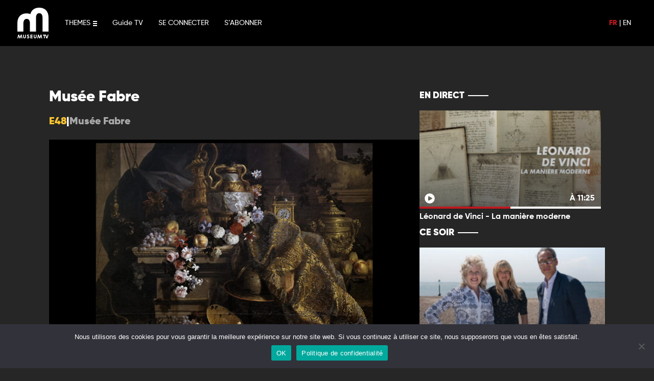

--- FILE ---
content_type: text/html; charset=UTF-8
request_url: https://www.museumtv.art/program/25865-musee-fabre-s00-e48/
body_size: 12304
content:
	<!doctype html>
<!--[if lt IE 9]><html class="no-js no-svg ie lt-ie9 lt-ie8 lt-ie7" lang="fr-FR"> <![endif]-->
<!--[if IE 9]><html class="no-js no-svg ie ie9 lt-ie9 lt-ie8" lang="fr-FR"> <![endif]-->
<!--[if gt IE 9]><!-->
<html class="no-js no-svg" lang="fr-FR">
<!--<![endif]-->

<head>
  <meta charset="UTF-8" />
  <title>    Musée Fabre - Museum TV
    </title>
  <link rel="stylesheet" href="https://www.museumtv.art/wp-content/themes/museum/style.css" type="text/css" media="screen" />
  <meta charset="UTF-8">
  <meta http-equiv="X-UA-Compatible" content="IE=edge">
  <meta name="viewport" content="width=device-width, initial-scale=1,width=device-width,minimal-ui">
  <link rel="author" href="https://www.museumtv.art/wp-content/themes/museum/humans.txt" />
  <link rel="pingback" href="https://www.museumtv.art/xmlrpc.php" />
  <link rel="profile" href="http://gmpg.org/xfn/11">
  <link rel="stylesheet" href="https://cdnjs.cloudflare.com/ajax/libs/font-awesome/6.0.0/css/all.min.css"
    integrity="sha512-9usAa10IRO0HhonpyAIVpjrylPvoDwiPUiKdWk5t3PyolY1cOd4DSE0Ga+ri4AuTroPR5aQvXU9xC6qOPnzFeg=="
    crossorigin="anonymous" referrerpolicy="no-referrer" />
  <meta name="google-site-verification" content="DXK-b96bgpEKqZkMkTxbGH73zrm9B6YYb0KGHdbBLdU" />
  <meta name="facebook-domain-verification" content="fr501fdeqgtrvh8se8k6u6zjysw3je" />
  <meta name='robots' content='index, follow, max-image-preview:large, max-snippet:-1, max-video-preview:-1' />
	<style>img:is([sizes="auto" i], [sizes^="auto," i]) { contain-intrinsic-size: 3000px 1500px }</style>
	<link rel="alternate" hreflang="fr" href="https://www.museumtv.art/program/25865-musee-fabre-s00-e48/" />
<link rel="alternate" hreflang="en" href="https://www.museumtv.art/en/program/25865-fabre-museum-s00-e48/" />
<link rel="alternate" hreflang="x-default" href="https://www.museumtv.art/program/25865-musee-fabre-s00-e48/" />

	<!-- This site is optimized with the Yoast SEO plugin v24.0 - https://yoast.com/wordpress/plugins/seo/ -->
	<link rel="canonical" href="https://www.museumtv.art/program/25865-musee-fabre-s00-e48/" />
	<meta property="og:locale" content="fr_FR" />
	<meta property="og:type" content="article" />
	<meta property="og:title" content="Musée Fabre - Museum TV" />
	<meta property="og:description" content="Le musée des beaux-arts de la ville de Montpellier porte le nom du peintre François-Xavier Fabre, qui a légué sa collection personnelle à sa ville natale." />
	<meta property="og:url" content="https://www.museumtv.art/program/25865-musee-fabre-s00-e48/" />
	<meta property="og:site_name" content="Museum TV" />
	<meta property="article:publisher" content="https://www.facebook.com/museumtv.art/" />
	<meta property="article:modified_time" content="2025-10-15T20:19:31+00:00" />
	<meta property="og:image" content="https://www.museumtv.art/wp-content/uploads/2023/05/within-the-frame-season-1-fabre-museum6455379b0b931.jpg" />
	<meta property="og:image:width" content="1920" />
	<meta property="og:image:height" content="1080" />
	<meta property="og:image:type" content="image/jpeg" />
	<meta name="twitter:card" content="summary_large_image" />
	<script type="application/ld+json" class="yoast-schema-graph">{"@context":"https://schema.org","@graph":[{"@type":"WebPage","@id":"https://www.museumtv.art/program/25865-musee-fabre-s00-e48/","url":"https://www.museumtv.art/program/25865-musee-fabre-s00-e48/","name":"Musée Fabre - Museum TV","isPartOf":{"@id":"https://www.museumtv.art/#website"},"primaryImageOfPage":{"@id":"https://www.museumtv.art/program/25865-musee-fabre-s00-e48/#primaryimage"},"image":{"@id":"https://www.museumtv.art/program/25865-musee-fabre-s00-e48/#primaryimage"},"thumbnailUrl":"https://www.museumtv.art/wp-content/uploads/2023/05/within-the-frame-season-1-fabre-museum6455379b0b931.jpg","datePublished":"2023-05-05T17:06:35+00:00","dateModified":"2025-10-15T20:19:31+00:00","breadcrumb":{"@id":"https://www.museumtv.art/program/25865-musee-fabre-s00-e48/#breadcrumb"},"inLanguage":"fr-FR","potentialAction":[{"@type":"ReadAction","target":["https://www.museumtv.art/program/25865-musee-fabre-s00-e48/"]}]},{"@type":"ImageObject","inLanguage":"fr-FR","@id":"https://www.museumtv.art/program/25865-musee-fabre-s00-e48/#primaryimage","url":"https://www.museumtv.art/wp-content/uploads/2023/05/within-the-frame-season-1-fabre-museum6455379b0b931.jpg","contentUrl":"https://www.museumtv.art/wp-content/uploads/2023/05/within-the-frame-season-1-fabre-museum6455379b0b931.jpg","width":1920,"height":1080,"caption":"The Museum of Fine Art in the city of Montpellier, in the South of France, bears the name of Francois-Xavier Fabre, who left his personal collection to his native town."},{"@type":"BreadcrumbList","@id":"https://www.museumtv.art/program/25865-musee-fabre-s00-e48/#breadcrumb","itemListElement":[{"@type":"ListItem","position":1,"name":"Accueil","item":"https://www.museumtv.art/"},{"@type":"ListItem","position":2,"name":"Programs","item":"https://www.museumtv.art/programs/"},{"@type":"ListItem","position":3,"name":"Musée Fabre"}]},{"@type":"WebSite","@id":"https://www.museumtv.art/#website","url":"https://www.museumtv.art/","name":"Museum TV","description":"Première chaîne dédiée à l&#039;Art","publisher":{"@id":"https://www.museumtv.art/#organization"},"potentialAction":[{"@type":"SearchAction","target":{"@type":"EntryPoint","urlTemplate":"https://www.museumtv.art/?s={search_term_string}"},"query-input":{"@type":"PropertyValueSpecification","valueRequired":true,"valueName":"search_term_string"}}],"inLanguage":"fr-FR"},{"@type":"Organization","@id":"https://www.museumtv.art/#organization","name":"Museum TV","url":"https://www.museumtv.art/","logo":{"@type":"ImageObject","inLanguage":"fr-FR","@id":"https://www.museumtv.art/#/schema/logo/image/","url":"https://www.museumtv.art/wp-content/uploads/2021/10/apple-touch-icon-1.png","contentUrl":"https://www.museumtv.art/wp-content/uploads/2021/10/apple-touch-icon-1.png","width":180,"height":180,"caption":"Museum TV"},"image":{"@id":"https://www.museumtv.art/#/schema/logo/image/"},"sameAs":["https://www.facebook.com/museumtv.art/","https://www.instagram.com/museumtv_art/?hl=fr","https://www.linkedin.com/company/museumtv"]}]}</script>
	<!-- / Yoast SEO plugin. -->


<link rel='dns-prefetch' href='//www.googletagmanager.com' />
<link rel='stylesheet' id='yikes-inc-easy-mailchimp-public-styles-css' href='https://www.museumtv.art/wp-content/plugins/yikes-inc-easy-mailchimp-extender/public/css/yikes-inc-easy-mailchimp-extender-public.min.css?ver=6.7.4' type='text/css' media='all' />
<style id='wp-emoji-styles-inline-css' type='text/css'>

	img.wp-smiley, img.emoji {
		display: inline !important;
		border: none !important;
		box-shadow: none !important;
		height: 1em !important;
		width: 1em !important;
		margin: 0 0.07em !important;
		vertical-align: -0.1em !important;
		background: none !important;
		padding: 0 !important;
	}
</style>
<link rel='stylesheet' id='wp-block-library-css' href='https://www.museumtv.art/wp-includes/css/dist/block-library/style.min.css?ver=6.7.4' type='text/css' media='all' />
<style id='classic-theme-styles-inline-css' type='text/css'>
/*! This file is auto-generated */
.wp-block-button__link{color:#fff;background-color:#32373c;border-radius:9999px;box-shadow:none;text-decoration:none;padding:calc(.667em + 2px) calc(1.333em + 2px);font-size:1.125em}.wp-block-file__button{background:#32373c;color:#fff;text-decoration:none}
</style>
<style id='global-styles-inline-css' type='text/css'>
:root{--wp--preset--aspect-ratio--square: 1;--wp--preset--aspect-ratio--4-3: 4/3;--wp--preset--aspect-ratio--3-4: 3/4;--wp--preset--aspect-ratio--3-2: 3/2;--wp--preset--aspect-ratio--2-3: 2/3;--wp--preset--aspect-ratio--16-9: 16/9;--wp--preset--aspect-ratio--9-16: 9/16;--wp--preset--color--black: #000000;--wp--preset--color--cyan-bluish-gray: #abb8c3;--wp--preset--color--white: #ffffff;--wp--preset--color--pale-pink: #f78da7;--wp--preset--color--vivid-red: #cf2e2e;--wp--preset--color--luminous-vivid-orange: #ff6900;--wp--preset--color--luminous-vivid-amber: #fcb900;--wp--preset--color--light-green-cyan: #7bdcb5;--wp--preset--color--vivid-green-cyan: #00d084;--wp--preset--color--pale-cyan-blue: #8ed1fc;--wp--preset--color--vivid-cyan-blue: #0693e3;--wp--preset--color--vivid-purple: #9b51e0;--wp--preset--gradient--vivid-cyan-blue-to-vivid-purple: linear-gradient(135deg,rgba(6,147,227,1) 0%,rgb(155,81,224) 100%);--wp--preset--gradient--light-green-cyan-to-vivid-green-cyan: linear-gradient(135deg,rgb(122,220,180) 0%,rgb(0,208,130) 100%);--wp--preset--gradient--luminous-vivid-amber-to-luminous-vivid-orange: linear-gradient(135deg,rgba(252,185,0,1) 0%,rgba(255,105,0,1) 100%);--wp--preset--gradient--luminous-vivid-orange-to-vivid-red: linear-gradient(135deg,rgba(255,105,0,1) 0%,rgb(207,46,46) 100%);--wp--preset--gradient--very-light-gray-to-cyan-bluish-gray: linear-gradient(135deg,rgb(238,238,238) 0%,rgb(169,184,195) 100%);--wp--preset--gradient--cool-to-warm-spectrum: linear-gradient(135deg,rgb(74,234,220) 0%,rgb(151,120,209) 20%,rgb(207,42,186) 40%,rgb(238,44,130) 60%,rgb(251,105,98) 80%,rgb(254,248,76) 100%);--wp--preset--gradient--blush-light-purple: linear-gradient(135deg,rgb(255,206,236) 0%,rgb(152,150,240) 100%);--wp--preset--gradient--blush-bordeaux: linear-gradient(135deg,rgb(254,205,165) 0%,rgb(254,45,45) 50%,rgb(107,0,62) 100%);--wp--preset--gradient--luminous-dusk: linear-gradient(135deg,rgb(255,203,112) 0%,rgb(199,81,192) 50%,rgb(65,88,208) 100%);--wp--preset--gradient--pale-ocean: linear-gradient(135deg,rgb(255,245,203) 0%,rgb(182,227,212) 50%,rgb(51,167,181) 100%);--wp--preset--gradient--electric-grass: linear-gradient(135deg,rgb(202,248,128) 0%,rgb(113,206,126) 100%);--wp--preset--gradient--midnight: linear-gradient(135deg,rgb(2,3,129) 0%,rgb(40,116,252) 100%);--wp--preset--font-size--small: 13px;--wp--preset--font-size--medium: 20px;--wp--preset--font-size--large: 36px;--wp--preset--font-size--x-large: 42px;--wp--preset--spacing--20: 0.44rem;--wp--preset--spacing--30: 0.67rem;--wp--preset--spacing--40: 1rem;--wp--preset--spacing--50: 1.5rem;--wp--preset--spacing--60: 2.25rem;--wp--preset--spacing--70: 3.38rem;--wp--preset--spacing--80: 5.06rem;--wp--preset--shadow--natural: 6px 6px 9px rgba(0, 0, 0, 0.2);--wp--preset--shadow--deep: 12px 12px 50px rgba(0, 0, 0, 0.4);--wp--preset--shadow--sharp: 6px 6px 0px rgba(0, 0, 0, 0.2);--wp--preset--shadow--outlined: 6px 6px 0px -3px rgba(255, 255, 255, 1), 6px 6px rgba(0, 0, 0, 1);--wp--preset--shadow--crisp: 6px 6px 0px rgba(0, 0, 0, 1);}:where(.is-layout-flex){gap: 0.5em;}:where(.is-layout-grid){gap: 0.5em;}body .is-layout-flex{display: flex;}.is-layout-flex{flex-wrap: wrap;align-items: center;}.is-layout-flex > :is(*, div){margin: 0;}body .is-layout-grid{display: grid;}.is-layout-grid > :is(*, div){margin: 0;}:where(.wp-block-columns.is-layout-flex){gap: 2em;}:where(.wp-block-columns.is-layout-grid){gap: 2em;}:where(.wp-block-post-template.is-layout-flex){gap: 1.25em;}:where(.wp-block-post-template.is-layout-grid){gap: 1.25em;}.has-black-color{color: var(--wp--preset--color--black) !important;}.has-cyan-bluish-gray-color{color: var(--wp--preset--color--cyan-bluish-gray) !important;}.has-white-color{color: var(--wp--preset--color--white) !important;}.has-pale-pink-color{color: var(--wp--preset--color--pale-pink) !important;}.has-vivid-red-color{color: var(--wp--preset--color--vivid-red) !important;}.has-luminous-vivid-orange-color{color: var(--wp--preset--color--luminous-vivid-orange) !important;}.has-luminous-vivid-amber-color{color: var(--wp--preset--color--luminous-vivid-amber) !important;}.has-light-green-cyan-color{color: var(--wp--preset--color--light-green-cyan) !important;}.has-vivid-green-cyan-color{color: var(--wp--preset--color--vivid-green-cyan) !important;}.has-pale-cyan-blue-color{color: var(--wp--preset--color--pale-cyan-blue) !important;}.has-vivid-cyan-blue-color{color: var(--wp--preset--color--vivid-cyan-blue) !important;}.has-vivid-purple-color{color: var(--wp--preset--color--vivid-purple) !important;}.has-black-background-color{background-color: var(--wp--preset--color--black) !important;}.has-cyan-bluish-gray-background-color{background-color: var(--wp--preset--color--cyan-bluish-gray) !important;}.has-white-background-color{background-color: var(--wp--preset--color--white) !important;}.has-pale-pink-background-color{background-color: var(--wp--preset--color--pale-pink) !important;}.has-vivid-red-background-color{background-color: var(--wp--preset--color--vivid-red) !important;}.has-luminous-vivid-orange-background-color{background-color: var(--wp--preset--color--luminous-vivid-orange) !important;}.has-luminous-vivid-amber-background-color{background-color: var(--wp--preset--color--luminous-vivid-amber) !important;}.has-light-green-cyan-background-color{background-color: var(--wp--preset--color--light-green-cyan) !important;}.has-vivid-green-cyan-background-color{background-color: var(--wp--preset--color--vivid-green-cyan) !important;}.has-pale-cyan-blue-background-color{background-color: var(--wp--preset--color--pale-cyan-blue) !important;}.has-vivid-cyan-blue-background-color{background-color: var(--wp--preset--color--vivid-cyan-blue) !important;}.has-vivid-purple-background-color{background-color: var(--wp--preset--color--vivid-purple) !important;}.has-black-border-color{border-color: var(--wp--preset--color--black) !important;}.has-cyan-bluish-gray-border-color{border-color: var(--wp--preset--color--cyan-bluish-gray) !important;}.has-white-border-color{border-color: var(--wp--preset--color--white) !important;}.has-pale-pink-border-color{border-color: var(--wp--preset--color--pale-pink) !important;}.has-vivid-red-border-color{border-color: var(--wp--preset--color--vivid-red) !important;}.has-luminous-vivid-orange-border-color{border-color: var(--wp--preset--color--luminous-vivid-orange) !important;}.has-luminous-vivid-amber-border-color{border-color: var(--wp--preset--color--luminous-vivid-amber) !important;}.has-light-green-cyan-border-color{border-color: var(--wp--preset--color--light-green-cyan) !important;}.has-vivid-green-cyan-border-color{border-color: var(--wp--preset--color--vivid-green-cyan) !important;}.has-pale-cyan-blue-border-color{border-color: var(--wp--preset--color--pale-cyan-blue) !important;}.has-vivid-cyan-blue-border-color{border-color: var(--wp--preset--color--vivid-cyan-blue) !important;}.has-vivid-purple-border-color{border-color: var(--wp--preset--color--vivid-purple) !important;}.has-vivid-cyan-blue-to-vivid-purple-gradient-background{background: var(--wp--preset--gradient--vivid-cyan-blue-to-vivid-purple) !important;}.has-light-green-cyan-to-vivid-green-cyan-gradient-background{background: var(--wp--preset--gradient--light-green-cyan-to-vivid-green-cyan) !important;}.has-luminous-vivid-amber-to-luminous-vivid-orange-gradient-background{background: var(--wp--preset--gradient--luminous-vivid-amber-to-luminous-vivid-orange) !important;}.has-luminous-vivid-orange-to-vivid-red-gradient-background{background: var(--wp--preset--gradient--luminous-vivid-orange-to-vivid-red) !important;}.has-very-light-gray-to-cyan-bluish-gray-gradient-background{background: var(--wp--preset--gradient--very-light-gray-to-cyan-bluish-gray) !important;}.has-cool-to-warm-spectrum-gradient-background{background: var(--wp--preset--gradient--cool-to-warm-spectrum) !important;}.has-blush-light-purple-gradient-background{background: var(--wp--preset--gradient--blush-light-purple) !important;}.has-blush-bordeaux-gradient-background{background: var(--wp--preset--gradient--blush-bordeaux) !important;}.has-luminous-dusk-gradient-background{background: var(--wp--preset--gradient--luminous-dusk) !important;}.has-pale-ocean-gradient-background{background: var(--wp--preset--gradient--pale-ocean) !important;}.has-electric-grass-gradient-background{background: var(--wp--preset--gradient--electric-grass) !important;}.has-midnight-gradient-background{background: var(--wp--preset--gradient--midnight) !important;}.has-small-font-size{font-size: var(--wp--preset--font-size--small) !important;}.has-medium-font-size{font-size: var(--wp--preset--font-size--medium) !important;}.has-large-font-size{font-size: var(--wp--preset--font-size--large) !important;}.has-x-large-font-size{font-size: var(--wp--preset--font-size--x-large) !important;}
:where(.wp-block-post-template.is-layout-flex){gap: 1.25em;}:where(.wp-block-post-template.is-layout-grid){gap: 1.25em;}
:where(.wp-block-columns.is-layout-flex){gap: 2em;}:where(.wp-block-columns.is-layout-grid){gap: 2em;}
:root :where(.wp-block-pullquote){font-size: 1.5em;line-height: 1.6;}
</style>
<link rel='stylesheet' id='wpml-blocks-css' href='https://www.museumtv.art/wp-content/plugins/sitepress-multilingual-cms/dist/css/blocks/styles.css?ver=4.6.14' type='text/css' media='all' />
<link rel='stylesheet' id='contact-form-7-css' href='https://www.museumtv.art/wp-content/plugins/contact-form-7/includes/css/styles.css?ver=6.0.1' type='text/css' media='all' />
<link rel='stylesheet' id='cookie-notice-front-css' href='https://www.museumtv.art/wp-content/plugins/cookie-notice/css/front.min.css?ver=2.5.4' type='text/css' media='all' />
<link rel='stylesheet' id='style-operators-css' href='https://www.museumtv.art/wp-content/themes/museum/static/css/operators.css?ver=6.7.4' type='text/css' media='all' />
<link rel='stylesheet' id='museum_master-css' href='https://www.museumtv.art/wp-content/themes/museum/static/css/master.css?ver=6.7.4' type='text/css' media='all' />
<link rel='stylesheet' id='museum_form-css' href='https://www.museumtv.art/wp-content/themes/museum/static/css/form.css?ver=6.7.4' type='text/css' media='all' />
<link rel='stylesheet' id='museum_master_mobile-css' href='https://www.museumtv.art/wp-content/themes/museum/static/css/master-mobile.css?ver=6.7.4' type='text/css' media='all' />
<link rel='stylesheet' id='live_widget-css' href='https://www.museumtv.art/wp-content/themes/museum/static/css/live-widget.css?ver=6.7.4' type='text/css' media='all' />
<link rel='stylesheet' id='tailwindcss-css' href='https://www.museumtv.art/wp-content/themes/museum/static/css/tailwind.output.css?ver=6.7.4' type='text/css' media='all' />
<link rel='stylesheet' id='global-css' href='https://www.museumtv.art/wp-content/themes/museum/static/css/global.output.css?ver=6.7.4' type='text/css' media='all' />
<script type="text/javascript" src="https://www.museumtv.art/wp-includes/js/jquery/jquery.min.js?ver=3.7.1" id="jquery-core-js"></script>
<script type="text/javascript" src="https://www.museumtv.art/wp-includes/js/jquery/jquery-migrate.min.js?ver=3.4.1" id="jquery-migrate-js"></script>
<script type="text/javascript" id="yikes-easy-mc-ajax-js-extra">
/* <![CDATA[ */
var yikes_mailchimp_ajax = {"ajax_url":"https:\/\/www.museumtv.art\/wp-admin\/admin-ajax.php","page_data":"141407","interest_group_checkbox_error":"Champ obligatoire.","preloader_url":"https:\/\/www.museumtv.art\/wp-content\/plugins\/yikes-inc-easy-mailchimp-extender\/includes\/images\/ripple.svg","loading_dots":"https:\/\/www.museumtv.art\/wp-content\/plugins\/yikes-inc-easy-mailchimp-extender\/includes\/images\/bars.svg","ajax_security_nonce":"44892b544b","feedback_message_placement":"before"};
/* ]]> */
</script>
<script type="text/javascript" src="https://www.museumtv.art/wp-content/plugins/yikes-inc-easy-mailchimp-extender/public/js/yikes-mc-ajax-forms.min.js?ver=6.9.0" id="yikes-easy-mc-ajax-js"></script>
<script type="text/javascript" id="form-submission-helpers-js-extra">
/* <![CDATA[ */
var form_submission_helpers = {"ajax_url":"https:\/\/www.museumtv.art\/wp-admin\/admin-ajax.php","preloader_url":"https:\/\/www.museumtv.art\/wp-admin\/images\/wpspin_light.gif","countries_with_zip":{"US":"US","GB":"GB","CA":"CA","IE":"IE","CN":"CN","IN":"IN","AU":"AU","BR":"BR","MX":"MX","IT":"IT","NZ":"NZ","JP":"JP","FR":"FR","GR":"GR","DE":"DE","NL":"NL","PT":"PT","ES":"ES"},"page_data":"141407"};
/* ]]> */
</script>
<script type="text/javascript" src="https://www.museumtv.art/wp-content/plugins/yikes-inc-easy-mailchimp-extender/public/js/form-submission-helpers.min.js?ver=6.9.0" id="form-submission-helpers-js"></script>
<script type="text/javascript" id="wpml-cookie-js-extra">
/* <![CDATA[ */
var wpml_cookies = {"wp-wpml_current_language":{"value":"fr","expires":1,"path":"\/"}};
var wpml_cookies = {"wp-wpml_current_language":{"value":"fr","expires":1,"path":"\/"}};
/* ]]> */
</script>
<script type="text/javascript" src="https://www.museumtv.art/wp-content/plugins/sitepress-multilingual-cms/res/js/cookies/language-cookie.js?ver=4.6.14" id="wpml-cookie-js" defer="defer" data-wp-strategy="defer"></script>
<script type="text/javascript" id="cookie-notice-front-js-before">
/* <![CDATA[ */
var cnArgs = {"ajaxUrl":"https:\/\/www.museumtv.art\/wp-admin\/admin-ajax.php","nonce":"2e71bfc56c","hideEffect":"fade","position":"bottom","onScroll":false,"onScrollOffset":100,"onClick":false,"cookieName":"cookie_notice_accepted","cookieTime":2592000,"cookieTimeRejected":2592000,"globalCookie":false,"redirection":false,"cache":false,"revokeCookies":false,"revokeCookiesOpt":"automatic"};
/* ]]> */
</script>
<script type="text/javascript" src="https://www.museumtv.art/wp-content/plugins/cookie-notice/js/front.min.js?ver=2.5.4" id="cookie-notice-front-js"></script>
<script type="text/javascript" src="https://www.museumtv.art/wp-content/themes/museum/static/js/index.js?ver=6.7.4" id="museum_index_js-js"></script>
<script type="text/javascript" src="https://www.museumtv.art/wp-content/themes/museum/static/js/mustache.min.js?ver=6.7.4" id="museum_mustach-js"></script>
<script type="text/javascript" src="https://www.museumtv.art/wp-content/themes/museum/static/js/core.js?ver=6.7.4" id="museum_core_js-js"></script>
<script type="text/javascript" src="https://www.museumtv.art/wp-content/themes/museum/static/js/utils.js?ver=6.7.4" id="museum_utils-js"></script>
<script type="text/javascript" src="https://www.museumtv.art/wp-content/themes/museum/static/js/flux_update.js?ver=6.7.4" id="museum_fluxupdate_js-js"></script>
<script type="text/javascript" src="https://www.museumtv.art/wp-content/themes/museum/static/js/listebox.js?ver=6.7.4" id="museum_listebox_js-js"></script>
<script type="text/javascript" src="https://www.museumtv.art/wp-content/themes/museum/static/js/jquery.lazyload.min.js?ver=6.7.4" id="museum_lazylaod_js-js"></script>
<script type="text/javascript" src="https://www.museumtv.art/wp-content/themes/museum/static/js/archivebox.js?ver=6.7.4" id="museum_archivebox_js-js"></script>
<script type="text/javascript" src="https://www.museumtv.art/wp-content/themes/museum/static/js/favorite.js?ver=6.7.4" id="museum_favoris_js-js"></script>
<script type="text/javascript" src="https://www.museumtv.art/wp-content/themes/museum/static/js/messageManager.js?ver=6.7.4" id="messager_manager-js"></script>
<script type="text/javascript" src="https://www.museumtv.art/wp-content/themes/museum/static/js/search.js?ver=6.7.4" id="search_manager-js"></script>
<script type="text/javascript" src="https://www.museumtv.art/wp-content/themes/museum/static/js/user_history.js?ver=6.7.4" id="user_history-js"></script>
<script type="text/javascript" src="https://www.museumtv.art/wp-content/themes/museum/static/js/formcontact.js?ver=6.7.4" id="form_contact-js"></script>

<!-- Extrait de code de la balise Google (gtag.js) ajouté par Site Kit -->

<!-- Extrait Google Analytics ajouté par Site Kit -->
<script type="text/javascript" src="https://www.googletagmanager.com/gtag/js?id=GT-WBLCDTT" id="google_gtagjs-js" async></script>
<script type="text/javascript" id="google_gtagjs-js-after">
/* <![CDATA[ */
window.dataLayer = window.dataLayer || [];function gtag(){dataLayer.push(arguments);}
gtag("set","linker",{"domains":["www.museumtv.art"]});
gtag("js", new Date());
gtag("set", "developer_id.dZTNiMT", true);
gtag("config", "GT-WBLCDTT");
/* ]]> */
</script>

<!-- Extrait de code de la balise Google de fin (gtag.js) ajouté par Site Kit -->
<link rel="https://api.w.org/" href="https://www.museumtv.art/wp-json/" /><link rel="alternate" title="JSON" type="application/json" href="https://www.museumtv.art/wp-json/wp/v2/programs/141407" /><link rel="EditURI" type="application/rsd+xml" title="RSD" href="https://www.museumtv.art/xmlrpc.php?rsd" />
<meta name="generator" content="WordPress 6.7.4" />
<link rel='shortlink' href='https://www.museumtv.art/?p=141407' />
<link rel="alternate" title="oEmbed (JSON)" type="application/json+oembed" href="https://www.museumtv.art/wp-json/oembed/1.0/embed?url=https%3A%2F%2Fwww.museumtv.art%2Fprogram%2F25865-musee-fabre-s00-e48%2F" />
<link rel="alternate" title="oEmbed (XML)" type="text/xml+oembed" href="https://www.museumtv.art/wp-json/oembed/1.0/embed?url=https%3A%2F%2Fwww.museumtv.art%2Fprogram%2F25865-musee-fabre-s00-e48%2F&#038;format=xml" />
<meta name="generator" content="WPML ver:4.6.14 stt:1,4;" />
<meta name="generator" content="Site Kit by Google 1.141.0" /><link rel="icon" href="https://www.museumtv.art/wp-content/uploads/2021/09/cropped-apple-touch-icon-32x32.png" sizes="32x32" />
<link rel="icon" href="https://www.museumtv.art/wp-content/uploads/2021/09/cropped-apple-touch-icon-192x192.png" sizes="192x192" />
<link rel="apple-touch-icon" href="https://www.museumtv.art/wp-content/uploads/2021/09/cropped-apple-touch-icon-180x180.png" />
<meta name="msapplication-TileImage" content="https://www.museumtv.art/wp-content/uploads/2021/09/cropped-apple-touch-icon-270x270.png" />

</head>

</html>	</head><body class="program-template-default single single-program postid-141407 single-format-standard cookies-not-set" data-template="base.twig">
<a class="skip-link screen-reader-text" href="#content">Aller au contenu</a>
<header class="header">
			<nav id="nav-main" class="nav-main" role="navigation">
			<header id="header" role="banner" class=" header_desktop">

	<nav id="menu" role="navigation">
		<div class="logo ">
			<a href="https://www.museumtv.art" class="logo-museum"></a>
			<a href="https://www.museumtv.art/artnews/" class="logo-museum-artnews"></a>
		</div>
		<a class="menu-burger">
	<span>THEMES</span>
	<div class="menu-burger-icons">
		<div class="burger">
			<svg width="8px" height="10px">
				<rect y="0" class="rect" width="8" height="2"></rect>
				<rect y="4" class="rect" width="8" height="2"></rect>
				<rect y="8" class="rect" width="8" height="2"></rect>
			</svg>
		</div>
		<div class="close">
			<svg width="10px" height="10px">
				<rect x="0" y="4" class="rect r1" width="0" height="2"></rect>
				<rect x="4" y="10" class="rect r2" width="2" height="0"></rect>
			</svg>
		</div>
	</div>
</a>
 <ul id="menu-main-menu-left" class="main-menu-left"><li id="menu-item-78664" class="menu-item menu-item-type-post_type menu-item-object-page menu-item-78664 menu"><a href="https://www.museumtv.art/guide-tv/">Guide TV</a></li>
<li id="menu-item-78020" class="menu-item menu-item-type-custom menu-item-object-custom menu-item-78020 menu"><a href="https://my.museumtv.art/login">SE CONNECTER</a></li>
<li id="menu-item-135444" class="menu-item menu-item-type-post_type menu-item-object-page menu-item-135444 menu"><a href="https://www.museumtv.art/offres/">S&rsquo;ABONNER</a></li>
</ul>

		<div class="main-menu-right">
			<div class="lang-choose">
									<a class="menu-lang select" href="https://www.museumtv.art/program/25865-musee-fabre-s00-e48/">FR</a>
					|
														<a class="menu-lang " href="https://www.museumtv.art/en/program/25865-fabre-museum-s00-e48/">EN</a>
												</div>
		</div>

	</nav>
</header>
<div id="heade_menu_roll">
	<div class="roll-menu menu-desktop">
		<div class="list-categorie">
							<a href="https://www.museumtv.art/theme/architecture-et-design/" class=" menu-item menu-item-type-taxonomy menu-item-object-format">
					<span>Architecture et Design</span>
				</a>
							<a href="https://www.museumtv.art/theme/beaux-arts/" class=" menu-item menu-item-type-taxonomy menu-item-object-format">
					<span>Beaux-Arts</span>
				</a>
							<a href="https://www.museumtv.art/theme/creation/" class=" menu-item menu-item-type-taxonomy menu-item-object-format">
					<span>Création</span>
				</a>
							<a href="https://www.museumtv.art/theme/decryptage/" class=" menu-item menu-item-type-taxonomy menu-item-object-format">
					<span>Décryptage</span>
				</a>
							<a href="https://www.museumtv.art/theme/art-ludique/" class=" menu-item menu-item-type-taxonomy menu-item-object-format">
					<span>L'art ludique</span>
				</a>
							<a href="https://www.museumtv.art/theme/photographie/" class=" menu-item menu-item-type-taxonomy menu-item-object-format">
					<span>Photographie</span>
				</a>
							<a href="https://www.museumtv.art/theme/portraits/" class=" menu-item menu-item-type-taxonomy menu-item-object-format">
					<span>Portraits</span>
				</a>
							<a href="https://www.museumtv.art/theme/visites/" class=" menu-item menu-item-type-taxonomy menu-item-object-format">
					<span>Visites</span>
				</a>
						<div class="mobile-menu"> <ul id="menu-main-menu-left" class="main-menu-left"><li id="menu-item-78664" class="menu-item menu-item-type-post_type menu-item-object-page menu-item-78664 menu"><a href="https://www.museumtv.art/guide-tv/">Guide TV</a></li>
<li id="menu-item-78020" class="menu-item menu-item-type-custom menu-item-object-custom menu-item-78020 menu"><a href="https://my.museumtv.art/login">SE CONNECTER</a></li>
<li id="menu-item-135444" class="menu-item menu-item-type-post_type menu-item-object-page menu-item-135444 menu"><a href="https://www.museumtv.art/offres/">S&rsquo;ABONNER</a></li>
</ul>
			</div>
		</div>
	</div>
</div>
<header id="header" role="banner" class="transparent header_mobile">
	<nav id="menu" role="navigation">
		<div class="logo ">
			<a href="https://www.museumtv.art" class="logo-museum"></a>
			<a href="https://www.museumtv.art/artnews/" class="logo-museum-artnews"></a>
		</div>

		<div class="main-menu-right">
			<div class="lang-choose">
									<a class="menu-lang select" href="https://www.museumtv.art/program/25865-musee-fabre-s00-e48/">FR</a>
					|
														<a class="menu-lang " href="https://www.museumtv.art/en/program/25865-fabre-museum-s00-e48/">EN</a>
												</div>
			<a class="menu-burger"></a>
		</div>

	</nav>

</header>
		</nav>
	</div>
</header>
<div class="pt-32">
  <div class="w-full sm:w-[540px] md:w-[720px] lg:w-[960px] xl:w-[1120px] px-4 mx-auto mt-6 lg:flex gap-8">
    <main class="lg:w-2/3 py-4">
      			<h1 class="t-article">Musée Fabre</h1>
		<div class="flex infos-article items-center" style="gap: 5px;">
							<h2 class="numero-article">E48</h2>
				|
						<h2 class="st-article">Musée Fabre</h2>
		</div>
	
	<div class="bloc bloc-vimeo">
		<img width="1024" height="576" src="https://www.museumtv.art/wp-content/uploads/2023/05/within-the-frame-season-1-fabre-museum6455379b0b931-1024x576.jpg" class=" wp-post-image" alt="Musée Fabre" loading="lazy" onerror="handleError(this)" decoding="async" srcset="https://www.museumtv.art/wp-content/uploads/2023/05/within-the-frame-season-1-fabre-museum6455379b0b931-1024x576.jpg 1024w, https://www.museumtv.art/wp-content/uploads/2023/05/within-the-frame-season-1-fabre-museum6455379b0b931-300x169.jpg 300w, https://www.museumtv.art/wp-content/uploads/2023/05/within-the-frame-season-1-fabre-museum6455379b0b931-768x432.jpg 768w, https://www.museumtv.art/wp-content/uploads/2023/05/within-the-frame-season-1-fabre-museum6455379b0b931-1536x864.jpg 1536w, https://www.museumtv.art/wp-content/uploads/2023/05/within-the-frame-season-1-fabre-museum6455379b0b931.jpg 1920w" sizes="auto, (max-width: 1024px) 100vw, 1024px" />
					<a class="button--secondary :hover mt-4" href="https://my.museumtv.art/content/f74dc39e-0d4a-4a04-bd34-579076c98b1e" target="_blank">
				Regarder
			</a>
			</div>
	<div class="bloc bloc-edited ">
		Le musée des beaux-arts de la ville de Montpellier porte le nom du peintre François-Xavier Fabre (1766-1837), qui a légué sa collection personnelle à sa ville natale. Vous pourrez y admirer le tableau Vertumne et Pomone de Jean Ranc ou Femmes d’Alger dans leur intérieur de Delacroix. La collection comprend des œuvres du peintre montpelliérain Jean-Frédéric Bazille, telle sa Vue d’un village, et surtout plusieurs tableaux de Gustave Courbet dont le fameux Bonjour Monsieur Courbet.  Bonne visite !
	</div>
	<div class="bloc bloc-infos">
					<p>
				<strong>Durée du programme complet
					:</strong>
				 20 mins
			</p>
							<p>
				<strong>Producteur
					:</strong>
				Purescreens</p>
							<p>
				<strong>Année
					:</strong>
				2013</p>
							<p>
				<strong>Pays
					:</strong>
				France</p>
			</div>
				<div class="bloc bloc-separator"></div>
		<div class="bloc bloc-flux">
			<div class="contain list-flux space-bottom wrapper on-hover">
				<div class="wrapper-head">
					<h1 class="cat_titre">De la même serie</h1>
					<a href="https://www.museumtv.art/program/24391-within-the-frame/" class="button-more">SERIE</a>
				</div>
				<div class="grid grid-cols-1 xs:grid-cols-2 sm:grid-cols-2 md:grid-cols-2 lg:grid-cols-3 xl:grid-cols-3 gap-4">
											<article class="">
  <a href="https://www.museumtv.art/program/24937-sandro-botticelli-s00-e03/">
    <div class="relative">
      <img src="https://www.museumtv.art/wp-content/uploads/2021/11/sandro-botticelli619294273581d-300x169.jpg" loading="lazy" class="aspect-video w-full object-cover">
      <div class="absolute flex flex-col justify-between left-0 bottom-0 w-full h-full p-2 text-white font-bold bg-gradient-to-t from-gray-800/50 from-gray-800/0">
        <div>
        </div>
        <div class="flex justify-between items-end">
          <svg xmlns="http://www.w3.org/2000/svg" viewBox="0 0 24 24" fill="currentColor" class="w-6 h-6">
            <path fill-rule="evenodd" d="M2.25 12c0-5.385 4.365-9.75 9.75-9.75s9.75 4.365 9.75 9.75-4.365 9.75-9.75 9.75S2.25 17.385 2.25 12zm14.024-.983a1.125 1.125 0 010 1.966l-5.603 3.113A1.125 1.125 0 019 15.113V8.887c0-.857.921-1.4 1.671-.983l5.603 3.113z" clip-rule="evenodd" />
          </svg>
                  </div>
      </div>
          </div>
        <div class="mt-1 text-base font-bold"></div>
    <div class="text-xs font-medium opacity-60">Sandro Botticelli</div>
                  </a>
</article>											<article class="">
  <a href="https://www.museumtv.art/program/24938-leonard-de-vinci-s00-e04/">
    <div class="relative">
      <img src="https://www.museumtv.art/wp-content/uploads/2021/10/within-the-frame-s1-e4-leonard-de-vinci6176d6573b04e-300x169.jpg" loading="lazy" class="aspect-video w-full object-cover">
      <div class="absolute flex flex-col justify-between left-0 bottom-0 w-full h-full p-2 text-white font-bold bg-gradient-to-t from-gray-800/50 from-gray-800/0">
        <div>
        </div>
        <div class="flex justify-between items-end">
          <svg xmlns="http://www.w3.org/2000/svg" viewBox="0 0 24 24" fill="currentColor" class="w-6 h-6">
            <path fill-rule="evenodd" d="M2.25 12c0-5.385 4.365-9.75 9.75-9.75s9.75 4.365 9.75 9.75-4.365 9.75-9.75 9.75S2.25 17.385 2.25 12zm14.024-.983a1.125 1.125 0 010 1.966l-5.603 3.113A1.125 1.125 0 019 15.113V8.887c0-.857.921-1.4 1.671-.983l5.603 3.113z" clip-rule="evenodd" />
          </svg>
                  </div>
      </div>
          </div>
        <div class="mt-1 text-base font-bold"></div>
    <div class="text-xs font-medium opacity-60">Léonard De Vinci</div>
                  </a>
</article>											<article class="">
  <a href="https://www.museumtv.art/program/24939-rembrandt-s00-e05/">
    <div class="relative">
      <img src="https://www.museumtv.art/wp-content/uploads/2021/10/within-the-frame-s1-e5-rembrandt6176d65818400-300x169.jpg" loading="lazy" class="aspect-video w-full object-cover">
      <div class="absolute flex flex-col justify-between left-0 bottom-0 w-full h-full p-2 text-white font-bold bg-gradient-to-t from-gray-800/50 from-gray-800/0">
        <div>
        </div>
        <div class="flex justify-between items-end">
          <svg xmlns="http://www.w3.org/2000/svg" viewBox="0 0 24 24" fill="currentColor" class="w-6 h-6">
            <path fill-rule="evenodd" d="M2.25 12c0-5.385 4.365-9.75 9.75-9.75s9.75 4.365 9.75 9.75-4.365 9.75-9.75 9.75S2.25 17.385 2.25 12zm14.024-.983a1.125 1.125 0 010 1.966l-5.603 3.113A1.125 1.125 0 019 15.113V8.887c0-.857.921-1.4 1.671-.983l5.603 3.113z" clip-rule="evenodd" />
          </svg>
                  </div>
      </div>
          </div>
        <div class="mt-1 text-base font-bold"></div>
    <div class="text-xs font-medium opacity-60">Rembrandt</div>
                  </a>
</article>											<article class="">
  <a href="https://www.museumtv.art/program/24940-william-turner-s00-e06/">
    <div class="relative">
      <img src="https://www.museumtv.art/wp-content/uploads/2021/10/within-the-frame-s1-e6-william-turner6176d6592bdea-300x169.jpg" loading="lazy" class="aspect-video w-full object-cover">
      <div class="absolute flex flex-col justify-between left-0 bottom-0 w-full h-full p-2 text-white font-bold bg-gradient-to-t from-gray-800/50 from-gray-800/0">
        <div>
        </div>
        <div class="flex justify-between items-end">
          <svg xmlns="http://www.w3.org/2000/svg" viewBox="0 0 24 24" fill="currentColor" class="w-6 h-6">
            <path fill-rule="evenodd" d="M2.25 12c0-5.385 4.365-9.75 9.75-9.75s9.75 4.365 9.75 9.75-4.365 9.75-9.75 9.75S2.25 17.385 2.25 12zm14.024-.983a1.125 1.125 0 010 1.966l-5.603 3.113A1.125 1.125 0 019 15.113V8.887c0-.857.921-1.4 1.671-.983l5.603 3.113z" clip-rule="evenodd" />
          </svg>
                  </div>
      </div>
          </div>
        <div class="mt-1 text-base font-bold"></div>
    <div class="text-xs font-medium opacity-60">William Turner</div>
                  </a>
</article>											<article class="">
  <a href="https://www.museumtv.art/program/24941-eugene-delacroix-s00-e07/">
    <div class="relative">
      <img src="https://www.museumtv.art/wp-content/uploads/2023/05/within-the-frame-season-1-eugene-delacroix6455379142b8e-300x169.jpg" loading="lazy" class="aspect-video w-full object-cover">
      <div class="absolute flex flex-col justify-between left-0 bottom-0 w-full h-full p-2 text-white font-bold bg-gradient-to-t from-gray-800/50 from-gray-800/0">
        <div>
        </div>
        <div class="flex justify-between items-end">
          <svg xmlns="http://www.w3.org/2000/svg" viewBox="0 0 24 24" fill="currentColor" class="w-6 h-6">
            <path fill-rule="evenodd" d="M2.25 12c0-5.385 4.365-9.75 9.75-9.75s9.75 4.365 9.75 9.75-4.365 9.75-9.75 9.75S2.25 17.385 2.25 12zm14.024-.983a1.125 1.125 0 010 1.966l-5.603 3.113A1.125 1.125 0 019 15.113V8.887c0-.857.921-1.4 1.671-.983l5.603 3.113z" clip-rule="evenodd" />
          </svg>
                  </div>
      </div>
          </div>
        <div class="mt-1 text-base font-bold"></div>
    <div class="text-xs font-medium opacity-60">Eugene Delacroix</div>
                  </a>
</article>											<article class="">
  <a href="https://www.museumtv.art/program/24942-edgar-degas-s00-e08/">
    <div class="relative">
      <img src="https://www.museumtv.art/wp-content/uploads/2021/10/within-the-frame-s1-e8-edgar-degas6176d65b4b7ed-300x169.jpg" loading="lazy" class="aspect-video w-full object-cover">
      <div class="absolute flex flex-col justify-between left-0 bottom-0 w-full h-full p-2 text-white font-bold bg-gradient-to-t from-gray-800/50 from-gray-800/0">
        <div>
        </div>
        <div class="flex justify-between items-end">
          <svg xmlns="http://www.w3.org/2000/svg" viewBox="0 0 24 24" fill="currentColor" class="w-6 h-6">
            <path fill-rule="evenodd" d="M2.25 12c0-5.385 4.365-9.75 9.75-9.75s9.75 4.365 9.75 9.75-4.365 9.75-9.75 9.75S2.25 17.385 2.25 12zm14.024-.983a1.125 1.125 0 010 1.966l-5.603 3.113A1.125 1.125 0 019 15.113V8.887c0-.857.921-1.4 1.671-.983l5.603 3.113z" clip-rule="evenodd" />
          </svg>
                  </div>
      </div>
          </div>
        <div class="mt-1 text-base font-bold"></div>
    <div class="text-xs font-medium opacity-60">Edgar Degas</div>
                  </a>
</article>											<article class="">
  <a href="https://www.museumtv.art/program/24943-vincent-van-gogh-s00-e09/">
    <div class="relative">
      <img src="https://www.museumtv.art/wp-content/uploads/2023/05/within-the-frame-season-1-vincent-van-gogh64553791e32f2-300x169.jpg" loading="lazy" class="aspect-video w-full object-cover">
      <div class="absolute flex flex-col justify-between left-0 bottom-0 w-full h-full p-2 text-white font-bold bg-gradient-to-t from-gray-800/50 from-gray-800/0">
        <div>
        </div>
        <div class="flex justify-between items-end">
          <svg xmlns="http://www.w3.org/2000/svg" viewBox="0 0 24 24" fill="currentColor" class="w-6 h-6">
            <path fill-rule="evenodd" d="M2.25 12c0-5.385 4.365-9.75 9.75-9.75s9.75 4.365 9.75 9.75-4.365 9.75-9.75 9.75S2.25 17.385 2.25 12zm14.024-.983a1.125 1.125 0 010 1.966l-5.603 3.113A1.125 1.125 0 019 15.113V8.887c0-.857.921-1.4 1.671-.983l5.603 3.113z" clip-rule="evenodd" />
          </svg>
                  </div>
      </div>
          </div>
        <div class="mt-1 text-base font-bold">Within the frame</div>
    <div class="text-xs font-medium opacity-60">Vincent Van Gogh</div>
                  </a>
</article>											<article class="">
  <a href="https://www.museumtv.art/program/24944-wassily-kandinsky-s00-e10/">
    <div class="relative">
      <img src="https://www.museumtv.art/wp-content/uploads/2021/10/within-the-frame-s1-e10-wassily-kandinsky6176d65d1af16-300x169.jpg" loading="lazy" class="aspect-video w-full object-cover">
      <div class="absolute flex flex-col justify-between left-0 bottom-0 w-full h-full p-2 text-white font-bold bg-gradient-to-t from-gray-800/50 from-gray-800/0">
        <div>
        </div>
        <div class="flex justify-between items-end">
          <svg xmlns="http://www.w3.org/2000/svg" viewBox="0 0 24 24" fill="currentColor" class="w-6 h-6">
            <path fill-rule="evenodd" d="M2.25 12c0-5.385 4.365-9.75 9.75-9.75s9.75 4.365 9.75 9.75-4.365 9.75-9.75 9.75S2.25 17.385 2.25 12zm14.024-.983a1.125 1.125 0 010 1.966l-5.603 3.113A1.125 1.125 0 019 15.113V8.887c0-.857.921-1.4 1.671-.983l5.603 3.113z" clip-rule="evenodd" />
          </svg>
                  </div>
      </div>
          </div>
        <div class="mt-1 text-base font-bold"></div>
    <div class="text-xs font-medium opacity-60">Wassily Kandinsky</div>
                  </a>
</article>											<article class="">
  <a href="https://www.museumtv.art/program/24945-van-eyck-s00-e11/">
    <div class="relative">
      <img src="https://www.museumtv.art/wp-content/uploads/2021/10/within-the-frame-s1-e11-van-eyck6176d65df2700-300x169.jpg" loading="lazy" class="aspect-video w-full object-cover">
      <div class="absolute flex flex-col justify-between left-0 bottom-0 w-full h-full p-2 text-white font-bold bg-gradient-to-t from-gray-800/50 from-gray-800/0">
        <div>
        </div>
        <div class="flex justify-between items-end">
          <svg xmlns="http://www.w3.org/2000/svg" viewBox="0 0 24 24" fill="currentColor" class="w-6 h-6">
            <path fill-rule="evenodd" d="M2.25 12c0-5.385 4.365-9.75 9.75-9.75s9.75 4.365 9.75 9.75-4.365 9.75-9.75 9.75S2.25 17.385 2.25 12zm14.024-.983a1.125 1.125 0 010 1.966l-5.603 3.113A1.125 1.125 0 019 15.113V8.887c0-.857.921-1.4 1.671-.983l5.603 3.113z" clip-rule="evenodd" />
          </svg>
                  </div>
      </div>
          </div>
        <div class="mt-1 text-base font-bold"></div>
    <div class="text-xs font-medium opacity-60">Van Eyck</div>
                  </a>
</article>									</div>
				<a href="https://www.museumtv.art/program/24391-within-the-frame/" class="button btn_l">
					<span class="label">Voir tous les épisodes</span>
				</a>
			</div>
		</div>
	    </main>
    <aside class="lg:w-1/3 sidebar py-4 flex flex-col gap-8">
    <div class="widget-digest">
  <div class="flex flex-col gap-8">
    <div id="now" class="sm:pr-2 sm:pl-0 basis-full md:basis-1/3">
        <article class="">
  		<div class="title-zone group/title-zone">
				<h2 class="">
						En direct
		</h2>
					</div>
  <a href="https://www.museumtv.art/program/26447-leonard-de-vinci-la-maniere-moderne/">
    <div class="relative">
      <img src="https://www.museumtv.art/wp-content/uploads/2024/09/leonard-de-vinci-la-maniere-moderne66d5b44ada355-300x169.jpg" loading="lazy" class="w-full object-cover h-48">
      <div class="absolute flex flex-col justify-between left-0 bottom-0 w-full h-full p-2 text-white font-bold bg-gradient-to-t from-gray-800/50 from-gray-800/0">
        <div>
        </div>
        <div class="flex justify-between items-end">
          <svg xmlns="http://www.w3.org/2000/svg" viewBox="0 0 24 24" fill="currentColor" class="w-6 h-6">
            <path fill-rule="evenodd" d="M2.25 12c0-5.385 4.365-9.75 9.75-9.75s9.75 4.365 9.75 9.75-4.365 9.75-9.75 9.75S2.25 17.385 2.25 12zm14.024-.983a1.125 1.125 0 010 1.966l-5.603 3.113A1.125 1.125 0 019 15.113V8.887c0-.857.921-1.4 1.671-.983l5.603 3.113z" clip-rule="evenodd" />
          </svg>
                      <div class="uppercase font-bold mr-1">à 11:25</div>
                  </div>
      </div>
              <progress class="absolute bottom-0 right-0 left-0 w-full h-1" max="100" value="50"></progress>
          </div>
            <div class="mt-1 text-base font-bold">Léonard de Vinci - La manière moderne</div>
          </a>
</article>    </div>
    <div class="sm:w-1/2 md:w-full" id="prime">
        <article class="">
  		<div class="title-zone group/title-zone">
				<h2 class="">
						Ce soir
		</h2>
					</div>
  <a href="https://www.museumtv.art/program/27270-demi-finale-felixstowe-docks-s-e07/">
    <div class="relative">
      <img src="https://www.museumtv.art/wp-content/uploads/2025/07/lartiste-paysagiste-de-lannee-saison-4-demi-finale-felixstowe-docks6866b08e9bde7-300x216.jpg" loading="lazy" class="w-full object-cover h-48">
      <div class="absolute flex flex-col justify-between left-0 bottom-0 w-full h-full p-2 text-white font-bold bg-gradient-to-t from-gray-800/50 from-gray-800/0">
        <div>
        </div>
        <div class="flex justify-between items-end">
          <svg xmlns="http://www.w3.org/2000/svg" viewBox="0 0 24 24" fill="currentColor" class="w-6 h-6">
            <path fill-rule="evenodd" d="M2.25 12c0-5.385 4.365-9.75 9.75-9.75s9.75 4.365 9.75 9.75-4.365 9.75-9.75 9.75S2.25 17.385 2.25 12zm14.024-.983a1.125 1.125 0 010 1.966l-5.603 3.113A1.125 1.125 0 019 15.113V8.887c0-.857.921-1.4 1.671-.983l5.603 3.113z" clip-rule="evenodd" />
          </svg>
                      <div class="uppercase font-bold mr-1">à 20:49</div>
                  </div>
      </div>
          </div>
        <div class="mt-1 text-base font-bold"></div>
    <div class="text-xs font-medium opacity-60">Demi-finale : Felixstowe Docks</div>
              </a>
</article>    </div>
    <div class="sm:w-1/2 md:w-full" id="other">
        <article class="">
  		<div class="title-zone group/title-zone">
				<h2 class="">
						Demain soir
		</h2>
					</div>
  <a href="https://www.museumtv.art/program/24235-les-oeuvres-de-notre-dame-s00-e00/">
    <div class="relative">
      <img src="https://www.museumtv.art/wp-content/uploads/2021/08/art-news6126256ea2424-300x169.jpg" loading="lazy" class="w-full object-cover h-48">
      <div class="absolute flex flex-col justify-between left-0 bottom-0 w-full h-full p-2 text-white font-bold bg-gradient-to-t from-gray-800/50 from-gray-800/0">
        <div>
        </div>
        <div class="flex justify-between items-end">
          <svg xmlns="http://www.w3.org/2000/svg" viewBox="0 0 24 24" fill="currentColor" class="w-6 h-6">
            <path fill-rule="evenodd" d="M2.25 12c0-5.385 4.365-9.75 9.75-9.75s9.75 4.365 9.75 9.75-4.365 9.75-9.75 9.75S2.25 17.385 2.25 12zm14.024-.983a1.125 1.125 0 010 1.966l-5.603 3.113A1.125 1.125 0 019 15.113V8.887c0-.857.921-1.4 1.671-.983l5.603 3.113z" clip-rule="evenodd" />
          </svg>
                      <div class="uppercase font-bold mr-1">à 21:36</div>
                  </div>
      </div>
          </div>
        <div class="mt-1 text-base font-bold"></div>
    <div class="text-xs font-medium opacity-60">Les œuvres de Notre Dame</div>
              </a>
</article>    </div>
  </div>
</div><div class="widget ">
  		<div class="title-zone group/title-zone">
				<h2 class="">
						Derniers articles
		</h2>
					</div>
  <div class="posts flex flex-col gap-4 mt-4">
          <article class="card tiny ">
  <a href="https://www.museumtv.art/artnews/musees/galerie-emma-donnersberg-une-premiere-parisienne/" class="">
        <div class="float-left mr-2">
     <img width="150" height="150" src="https://www.museumtv.art/wp-content/uploads/2025/12/Capture-150x150.png" class="w-32 h-24 object-cover wp-post-image" alt="Galerie Emma Donnersberg, une première parisienne" loading="lazy" onerror="handleError(this)" decoding="async" />
      <div class="flex justify-center -mt-5">
        <div class="bg-black text-white inline-block px-6 py-2 font-light uppercase text-sm">galerie</div>
      </div>
    </div>
    <div class="mt-0.5 text-base font-bold">Galerie Emma Donnersberg, une première parisienne</div>
    <div class="mt-0.5 flex gap-2 text-xs justify-end">
      <div class="flex gap-1 items-center">
        <svg xmlns="http://www.w3.org/2000/svg" fill="none" viewBox="0 0 24 24" stroke-width="1.5" stroke="currentColor" class="w-3 h-3 -mt-0.5">
          <path stroke-linecap="round" stroke-linejoin="round" d="M12 6v6h4.5m4.5 0a9 9 0 11-18 0 9 9 0 0118 0z" />
        </svg>
        <div>4 mins</div>
      </div>
      <div>16 décembre 2025</div>
    </div>
  </a>
</article>
          <article class="card tiny ">
  <a href="https://www.museumtv.art/artnews/agendas/exposition-brancusi-la-naissance-de-la-sculpture-moderne/" class="">
        <div class="float-left mr-2">
     <img width="150" height="150" src="https://www.museumtv.art/wp-content/uploads/2025/12/02-Brancusi_HART-Museum_Foto-Aad-Hoogendoorn-150x150.jpg" class="w-32 h-24 object-cover wp-post-image" alt="Brancusi, la naissance de la sculpture moderne" loading="lazy" onerror="handleError(this)" decoding="async" />
      <div class="flex justify-center -mt-5">
        <div class="bg-black text-white inline-block px-6 py-2 font-light uppercase text-sm">exposition</div>
      </div>
    </div>
    <div class="mt-0.5 text-base font-bold">Brancusi, la naissance de la sculpture moderne</div>
    <div class="mt-0.5 flex gap-2 text-xs justify-end">
      <div class="flex gap-1 items-center">
        <svg xmlns="http://www.w3.org/2000/svg" fill="none" viewBox="0 0 24 24" stroke-width="1.5" stroke="currentColor" class="w-3 h-3 -mt-0.5">
          <path stroke-linecap="round" stroke-linejoin="round" d="M12 6v6h4.5m4.5 0a9 9 0 11-18 0 9 9 0 0118 0z" />
        </svg>
        <div>7 mins</div>
      </div>
      <div>10 décembre 2025</div>
    </div>
  </a>
</article>
          <article class="card tiny ">
  <a href="https://www.museumtv.art/artnews/agendas/a-la-maison-au-17e-siecle-lorsque-la-vie-neerlandaise-traverse-les-siecles/" class="">
        <div class="float-left mr-2">
     <img width="150" height="150" src="https://www.museumtv.art/wp-content/uploads/2025/11/20251013-thuisin17-0335-150x150.jpg" class="w-32 h-24 object-cover wp-post-image" alt="À la maison au 17e siècle - Lorsque la vie néerlandaise traverse les siècles" loading="lazy" onerror="handleError(this)" decoding="async" />
      <div class="flex justify-center -mt-5">
        <div class="bg-black text-white inline-block px-6 py-2 font-light uppercase text-sm">exposition</div>
      </div>
    </div>
    <div class="mt-0.5 text-base font-bold">À la maison au 17e siècle - Lorsque la vie néerlandaise traverse les siècles</div>
    <div class="mt-0.5 flex gap-2 text-xs justify-end">
      <div class="flex gap-1 items-center">
        <svg xmlns="http://www.w3.org/2000/svg" fill="none" viewBox="0 0 24 24" stroke-width="1.5" stroke="currentColor" class="w-3 h-3 -mt-0.5">
          <path stroke-linecap="round" stroke-linejoin="round" d="M12 6v6h4.5m4.5 0a9 9 0 11-18 0 9 9 0 0118 0z" />
        </svg>
        <div>6 mins</div>
      </div>
      <div>25 novembre 2025</div>
    </div>
  </a>
</article>
          <article class="card tiny ">
  <a href="https://www.museumtv.art/artnews/agendas/de-la-muse-a-epouse-jacqueline-et-picasso-une-relation-au-travers-du-dessin/" class="">
        <div class="float-left mr-2">
     <img width="150" height="150" src="https://www.museumtv.art/wp-content/uploads/2025/11/image-2-150x150.png" class="w-32 h-24 object-cover wp-post-image" alt="De la muse à épouse - Jacqueline et Picasso, une relation au travers du dessin" loading="lazy" onerror="handleError(this)" decoding="async" />
      <div class="flex justify-center -mt-5">
        <div class="bg-black text-white inline-block px-6 py-2 font-light uppercase text-sm">exposition</div>
      </div>
    </div>
    <div class="mt-0.5 text-base font-bold">De la muse à épouse - Jacqueline et Picasso, une relation au travers du dessin</div>
    <div class="mt-0.5 flex gap-2 text-xs justify-end">
      <div class="flex gap-1 items-center">
        <svg xmlns="http://www.w3.org/2000/svg" fill="none" viewBox="0 0 24 24" stroke-width="1.5" stroke="currentColor" class="w-3 h-3 -mt-0.5">
          <path stroke-linecap="round" stroke-linejoin="round" d="M12 6v6h4.5m4.5 0a9 9 0 11-18 0 9 9 0 0118 0z" />
        </svg>
        <div>4 mins</div>
      </div>
      <div>25 novembre 2025</div>
    </div>
  </a>
</article>
          <article class="card tiny ">
  <a href="https://www.museumtv.art/artnews/agendas/john-singer-sargent-ebloui-paris-au-musee-dorsay/" class="">
        <div class="float-left mr-2">
     <img width="150" height="150" src="https://www.museumtv.art/wp-content/uploads/2025/10/john-singer-sargent-article-150x150.jpg" class="w-32 h-24 object-cover wp-post-image" alt="John Singer Sargent éblouit Paris au Musée d&#039;Orsay" loading="lazy" onerror="handleError(this)" decoding="async" />
      <div class="flex justify-center -mt-5">
        <div class="bg-black text-white inline-block px-6 py-2 font-light uppercase text-sm">exposition</div>
      </div>
    </div>
    <div class="mt-0.5 text-base font-bold">John Singer Sargent éblouit Paris au Musée d'Orsay</div>
    <div class="mt-0.5 flex gap-2 text-xs justify-end">
      <div class="flex gap-1 items-center">
        <svg xmlns="http://www.w3.org/2000/svg" fill="none" viewBox="0 0 24 24" stroke-width="1.5" stroke="currentColor" class="w-3 h-3 -mt-0.5">
          <path stroke-linecap="round" stroke-linejoin="round" d="M12 6v6h4.5m4.5 0a9 9 0 11-18 0 9 9 0 0118 0z" />
        </svg>
        <div>5 mins</div>
      </div>
      <div>17 octobre 2025</div>
    </div>
  </a>
</article>
      </div>
</div>
<div class="">
  		<div class="title-zone group/title-zone">
				<h2 class="">
						La newsletter
		</h2>
					</div>
  <p class="mt-4">J’adore l’art, je m’inscris illico à la newsletter Museum</p>
  <div class="mt-4">
          
	<section id="yikes-mailchimp-container-1" class="yikes-mailchimp-container yikes-mailchimp-container-1 ">
				<form id="inscription-newsletter-1" class="yikes-easy-mc-form yikes-easy-mc-form-1  " method="POST" data-attr-form-id="1">

													<label for="yikes-easy-mc-form-1-EMAIL"  class="EMAIL-label yikes-mailchimp-field-required ">

										<!-- dictate label visibility -->
										
										<!-- Description Above -->
										
										<input id="yikes-easy-mc-form-1-EMAIL"  name="EMAIL"  placeholder="Your email adress"  class="yikes-easy-mc-email field-no-label"  required="required" type="email"  value="">

										<!-- Description Below -->
										
									</label>
																	<label for="yikes-easy-mc-form-1-MMERGE17" style="display:none;" class="MMERGE17-label ">

									<!-- dictate label visibility -->
																			<label for="MMERGE17-1" class="yikes-easy-mc-checkbox-label field-no-label">
											<input
												type="radio"
												name="MMERGE17"
												id="MMERGE17-1"
																																				value="FR">
											<span class="MMERGE17-label">FR</span>
										</label>
																				<label for="MMERGE17-2" class="yikes-easy-mc-checkbox-label field-no-label last-selection">
											<input
												type="radio"
												name="MMERGE17"
												id="MMERGE17-2"
												checked="checked"																								value="INTER">
											<span class="MMERGE17-label">INTER</span>
										</label>
										
								</label>
								
				<!-- Honeypot Trap -->
				<input type="hidden" name="yikes-mailchimp-honeypot" id="yikes-mailchimp-honeypot-1" value="">

				<!-- List ID -->
				<input type="hidden" name="yikes-mailchimp-associated-list-id" id="yikes-mailchimp-associated-list-id-1" value="f23e0f31a4">

				<!-- The form that is being submitted! Used to display error/success messages above the correct form -->
				<input type="hidden" name="yikes-mailchimp-submitted-form" id="yikes-mailchimp-submitted-form-1" value="1">

				<!-- Submit Button -->
				<button type="submit" class="yikes-easy-mc-submit-button yikes-easy-mc-submit-button-1 btn btn-primary button recevoir"> <span class="yikes-mailchimp-submit-button-span-text">Send</span></button>				<!-- Nonce Security Check -->
				<input type="hidden" id="yikes_easy_mc_new_subscriber_1" name="yikes_easy_mc_new_subscriber" value="c354c3655d">
				<input type="hidden" name="_wp_http_referer" value="/program/25865-musee-fabre-s00-e48/" />
			</form>
			<!-- Mailchimp Form generated by Easy Forms for Mailchimp v6.9.0 (https://wordpress.org/plugins/yikes-inc-easy-mailchimp-extender/) -->

			</section>
	      </div>
</div>
    </aside>
  </div>
</div>
  <footer id="footer">
    <div class="footer">
	<div class="contain">
		<div class="col-widget">
			<div class="widget_text footer-widget footer-widget-2">
				<h2 class="widgettitle">Informations</h2> <ul id="menu-informations" class="informations"><li id="menu-item-135288" class="menu-item menu-item-type-post_type menu-item-object-page menu-item-135288 textwidget"><a href="https://www.museumtv.art/pourquoi-une-chaine-sur-lart/">Museum TV C&rsquo;est quoi ?</a></li>
<li id="menu-item-135290" class="menu-item menu-item-type-post_type menu-item-object-page menu-item-135290 textwidget"><a href="https://www.museumtv.art/contactez-nous/">Contactez-nous</a></li>
<li id="menu-item-135289" class="menu-item menu-item-type-post_type menu-item-object-page menu-item-135289 textwidget"><a href="https://www.museumtv.art/mentions-legales/">Mentions Légales</a></li>
<li id="menu-item-135291" class="menu-item menu-item-type-post_type menu-item-object-page menu-item-privacy-policy menu-item-135291 textwidget"><a rel="privacy-policy" href="https://www.museumtv.art/conditions-generales-dutilisation/">Conditions Générales d’Utilisation</a></li>
<li id="menu-item-135292" class="menu-item menu-item-type-post_type menu-item-object-page menu-item-135292 textwidget"><a href="https://www.museumtv.art/faq/">FAQ</a></li>
</ul>
			</div>
		</div>
		<div class="col-widget">
			<div class="widget_text footer-widget footer-widget-3">
				<h2 class="widgettitle">Retrouvez-nous sur les réseaux sociaux</h2>
				<div class="textwidget custom-html-widget">
					<a href="https://www.facebook.com/museumtv.art/" class="fb" target="_blank" rel="noopener noreferrer"></a>
					<a href="https://twitter.com/Museumtv_art" class="tw" target="_blank" rel="noopener noreferrer"></a>
					<a href="https://www.instagram.com/museumtv_art/" class="in" target="_blank" rel="noopener noreferrer"></a>
				</div>
			</div>
		</div>
	</div>
</div>
<div class="footer2">
	©2024 Museum
</div>
  </footer>
  <script type="text/javascript" src="https://www.museumtv.art/wp-includes/js/dist/hooks.min.js?ver=4d63a3d491d11ffd8ac6" id="wp-hooks-js"></script>
<script type="text/javascript" src="https://www.museumtv.art/wp-includes/js/dist/i18n.min.js?ver=5e580eb46a90c2b997e6" id="wp-i18n-js"></script>
<script type="text/javascript" id="wp-i18n-js-after">
/* <![CDATA[ */
wp.i18n.setLocaleData( { 'text direction\u0004ltr': [ 'ltr' ] } );
/* ]]> */
</script>
<script type="text/javascript" src="https://www.museumtv.art/wp-content/plugins/contact-form-7/includes/swv/js/index.js?ver=6.0.1" id="swv-js"></script>
<script type="text/javascript" id="contact-form-7-js-translations">
/* <![CDATA[ */
( function( domain, translations ) {
	var localeData = translations.locale_data[ domain ] || translations.locale_data.messages;
	localeData[""].domain = domain;
	wp.i18n.setLocaleData( localeData, domain );
} )( "contact-form-7", {"translation-revision-date":"2024-10-17 17:27:10+0000","generator":"GlotPress\/4.0.1","domain":"messages","locale_data":{"messages":{"":{"domain":"messages","plural-forms":"nplurals=2; plural=n > 1;","lang":"fr"},"This contact form is placed in the wrong place.":["Ce formulaire de contact est plac\u00e9 dans un mauvais endroit."],"Error:":["Erreur\u00a0:"]}},"comment":{"reference":"includes\/js\/index.js"}} );
/* ]]> */
</script>
<script type="text/javascript" id="contact-form-7-js-before">
/* <![CDATA[ */
var wpcf7 = {
    "api": {
        "root": "https:\/\/www.museumtv.art\/wp-json\/",
        "namespace": "contact-form-7\/v1"
    }
};
/* ]]> */
</script>
<script type="text/javascript" src="https://www.museumtv.art/wp-content/plugins/contact-form-7/includes/js/index.js?ver=6.0.1" id="contact-form-7-js"></script>
<script type="text/javascript" src="https://www.google.com/recaptcha/api.js?render=6Ldx0KEcAAAAAN5KpEbpB9GDAH4Cbfomci3bzWkb&amp;ver=3.0" id="google-recaptcha-js"></script>
<script type="text/javascript" src="https://www.museumtv.art/wp-includes/js/dist/vendor/wp-polyfill.min.js?ver=3.15.0" id="wp-polyfill-js"></script>
<script type="text/javascript" id="wpcf7-recaptcha-js-before">
/* <![CDATA[ */
var wpcf7_recaptcha = {
    "sitekey": "6Ldx0KEcAAAAAN5KpEbpB9GDAH4Cbfomci3bzWkb",
    "actions": {
        "homepage": "homepage",
        "contactform": "contactform"
    }
};
/* ]]> */
</script>
<script type="text/javascript" src="https://www.museumtv.art/wp-content/plugins/contact-form-7/modules/recaptcha/index.js?ver=6.0.1" id="wpcf7-recaptcha-js"></script>

		<!-- Cookie Notice plugin v2.5.4 by Hu-manity.co https://hu-manity.co/ -->
		<div id="cookie-notice" role="dialog" class="cookie-notice-hidden cookie-revoke-hidden cn-position-bottom" aria-label="Cookie Notice" style="background-color: rgba(50,50,58,1);"><div class="cookie-notice-container" style="color: #fff"><span id="cn-notice-text" class="cn-text-container">Nous utilisons des cookies pour vous garantir la meilleure expérience sur notre site web. Si vous continuez à utiliser ce site, nous supposerons que vous en êtes satisfait.</span><span id="cn-notice-buttons" class="cn-buttons-container"><a href="#" id="cn-accept-cookie" data-cookie-set="accept" class="cn-set-cookie cn-button" aria-label="OK" style="background-color: #00a99d">OK</a><a href="https://www.museumtv.art/conditions-generales-dutilisation/" target="_blank" id="cn-more-info" class="cn-more-info cn-button" aria-label="Politique de confidentialité" style="background-color: #00a99d">Politique de confidentialité</a></span><span id="cn-close-notice" data-cookie-set="accept" class="cn-close-icon" title="Non"></span></div>
			
		</div>
		<!-- / Cookie Notice plugin -->
</body></html>


--- FILE ---
content_type: text/html; charset=utf-8
request_url: https://www.google.com/recaptcha/api2/anchor?ar=1&k=6Ldx0KEcAAAAAN5KpEbpB9GDAH4Cbfomci3bzWkb&co=aHR0cHM6Ly93d3cubXVzZXVtdHYuYXJ0OjQ0Mw..&hl=en&v=PoyoqOPhxBO7pBk68S4YbpHZ&size=invisible&anchor-ms=20000&execute-ms=30000&cb=iz9kfm6bdjl1
body_size: 48733
content:
<!DOCTYPE HTML><html dir="ltr" lang="en"><head><meta http-equiv="Content-Type" content="text/html; charset=UTF-8">
<meta http-equiv="X-UA-Compatible" content="IE=edge">
<title>reCAPTCHA</title>
<style type="text/css">
/* cyrillic-ext */
@font-face {
  font-family: 'Roboto';
  font-style: normal;
  font-weight: 400;
  font-stretch: 100%;
  src: url(//fonts.gstatic.com/s/roboto/v48/KFO7CnqEu92Fr1ME7kSn66aGLdTylUAMa3GUBHMdazTgWw.woff2) format('woff2');
  unicode-range: U+0460-052F, U+1C80-1C8A, U+20B4, U+2DE0-2DFF, U+A640-A69F, U+FE2E-FE2F;
}
/* cyrillic */
@font-face {
  font-family: 'Roboto';
  font-style: normal;
  font-weight: 400;
  font-stretch: 100%;
  src: url(//fonts.gstatic.com/s/roboto/v48/KFO7CnqEu92Fr1ME7kSn66aGLdTylUAMa3iUBHMdazTgWw.woff2) format('woff2');
  unicode-range: U+0301, U+0400-045F, U+0490-0491, U+04B0-04B1, U+2116;
}
/* greek-ext */
@font-face {
  font-family: 'Roboto';
  font-style: normal;
  font-weight: 400;
  font-stretch: 100%;
  src: url(//fonts.gstatic.com/s/roboto/v48/KFO7CnqEu92Fr1ME7kSn66aGLdTylUAMa3CUBHMdazTgWw.woff2) format('woff2');
  unicode-range: U+1F00-1FFF;
}
/* greek */
@font-face {
  font-family: 'Roboto';
  font-style: normal;
  font-weight: 400;
  font-stretch: 100%;
  src: url(//fonts.gstatic.com/s/roboto/v48/KFO7CnqEu92Fr1ME7kSn66aGLdTylUAMa3-UBHMdazTgWw.woff2) format('woff2');
  unicode-range: U+0370-0377, U+037A-037F, U+0384-038A, U+038C, U+038E-03A1, U+03A3-03FF;
}
/* math */
@font-face {
  font-family: 'Roboto';
  font-style: normal;
  font-weight: 400;
  font-stretch: 100%;
  src: url(//fonts.gstatic.com/s/roboto/v48/KFO7CnqEu92Fr1ME7kSn66aGLdTylUAMawCUBHMdazTgWw.woff2) format('woff2');
  unicode-range: U+0302-0303, U+0305, U+0307-0308, U+0310, U+0312, U+0315, U+031A, U+0326-0327, U+032C, U+032F-0330, U+0332-0333, U+0338, U+033A, U+0346, U+034D, U+0391-03A1, U+03A3-03A9, U+03B1-03C9, U+03D1, U+03D5-03D6, U+03F0-03F1, U+03F4-03F5, U+2016-2017, U+2034-2038, U+203C, U+2040, U+2043, U+2047, U+2050, U+2057, U+205F, U+2070-2071, U+2074-208E, U+2090-209C, U+20D0-20DC, U+20E1, U+20E5-20EF, U+2100-2112, U+2114-2115, U+2117-2121, U+2123-214F, U+2190, U+2192, U+2194-21AE, U+21B0-21E5, U+21F1-21F2, U+21F4-2211, U+2213-2214, U+2216-22FF, U+2308-230B, U+2310, U+2319, U+231C-2321, U+2336-237A, U+237C, U+2395, U+239B-23B7, U+23D0, U+23DC-23E1, U+2474-2475, U+25AF, U+25B3, U+25B7, U+25BD, U+25C1, U+25CA, U+25CC, U+25FB, U+266D-266F, U+27C0-27FF, U+2900-2AFF, U+2B0E-2B11, U+2B30-2B4C, U+2BFE, U+3030, U+FF5B, U+FF5D, U+1D400-1D7FF, U+1EE00-1EEFF;
}
/* symbols */
@font-face {
  font-family: 'Roboto';
  font-style: normal;
  font-weight: 400;
  font-stretch: 100%;
  src: url(//fonts.gstatic.com/s/roboto/v48/KFO7CnqEu92Fr1ME7kSn66aGLdTylUAMaxKUBHMdazTgWw.woff2) format('woff2');
  unicode-range: U+0001-000C, U+000E-001F, U+007F-009F, U+20DD-20E0, U+20E2-20E4, U+2150-218F, U+2190, U+2192, U+2194-2199, U+21AF, U+21E6-21F0, U+21F3, U+2218-2219, U+2299, U+22C4-22C6, U+2300-243F, U+2440-244A, U+2460-24FF, U+25A0-27BF, U+2800-28FF, U+2921-2922, U+2981, U+29BF, U+29EB, U+2B00-2BFF, U+4DC0-4DFF, U+FFF9-FFFB, U+10140-1018E, U+10190-1019C, U+101A0, U+101D0-101FD, U+102E0-102FB, U+10E60-10E7E, U+1D2C0-1D2D3, U+1D2E0-1D37F, U+1F000-1F0FF, U+1F100-1F1AD, U+1F1E6-1F1FF, U+1F30D-1F30F, U+1F315, U+1F31C, U+1F31E, U+1F320-1F32C, U+1F336, U+1F378, U+1F37D, U+1F382, U+1F393-1F39F, U+1F3A7-1F3A8, U+1F3AC-1F3AF, U+1F3C2, U+1F3C4-1F3C6, U+1F3CA-1F3CE, U+1F3D4-1F3E0, U+1F3ED, U+1F3F1-1F3F3, U+1F3F5-1F3F7, U+1F408, U+1F415, U+1F41F, U+1F426, U+1F43F, U+1F441-1F442, U+1F444, U+1F446-1F449, U+1F44C-1F44E, U+1F453, U+1F46A, U+1F47D, U+1F4A3, U+1F4B0, U+1F4B3, U+1F4B9, U+1F4BB, U+1F4BF, U+1F4C8-1F4CB, U+1F4D6, U+1F4DA, U+1F4DF, U+1F4E3-1F4E6, U+1F4EA-1F4ED, U+1F4F7, U+1F4F9-1F4FB, U+1F4FD-1F4FE, U+1F503, U+1F507-1F50B, U+1F50D, U+1F512-1F513, U+1F53E-1F54A, U+1F54F-1F5FA, U+1F610, U+1F650-1F67F, U+1F687, U+1F68D, U+1F691, U+1F694, U+1F698, U+1F6AD, U+1F6B2, U+1F6B9-1F6BA, U+1F6BC, U+1F6C6-1F6CF, U+1F6D3-1F6D7, U+1F6E0-1F6EA, U+1F6F0-1F6F3, U+1F6F7-1F6FC, U+1F700-1F7FF, U+1F800-1F80B, U+1F810-1F847, U+1F850-1F859, U+1F860-1F887, U+1F890-1F8AD, U+1F8B0-1F8BB, U+1F8C0-1F8C1, U+1F900-1F90B, U+1F93B, U+1F946, U+1F984, U+1F996, U+1F9E9, U+1FA00-1FA6F, U+1FA70-1FA7C, U+1FA80-1FA89, U+1FA8F-1FAC6, U+1FACE-1FADC, U+1FADF-1FAE9, U+1FAF0-1FAF8, U+1FB00-1FBFF;
}
/* vietnamese */
@font-face {
  font-family: 'Roboto';
  font-style: normal;
  font-weight: 400;
  font-stretch: 100%;
  src: url(//fonts.gstatic.com/s/roboto/v48/KFO7CnqEu92Fr1ME7kSn66aGLdTylUAMa3OUBHMdazTgWw.woff2) format('woff2');
  unicode-range: U+0102-0103, U+0110-0111, U+0128-0129, U+0168-0169, U+01A0-01A1, U+01AF-01B0, U+0300-0301, U+0303-0304, U+0308-0309, U+0323, U+0329, U+1EA0-1EF9, U+20AB;
}
/* latin-ext */
@font-face {
  font-family: 'Roboto';
  font-style: normal;
  font-weight: 400;
  font-stretch: 100%;
  src: url(//fonts.gstatic.com/s/roboto/v48/KFO7CnqEu92Fr1ME7kSn66aGLdTylUAMa3KUBHMdazTgWw.woff2) format('woff2');
  unicode-range: U+0100-02BA, U+02BD-02C5, U+02C7-02CC, U+02CE-02D7, U+02DD-02FF, U+0304, U+0308, U+0329, U+1D00-1DBF, U+1E00-1E9F, U+1EF2-1EFF, U+2020, U+20A0-20AB, U+20AD-20C0, U+2113, U+2C60-2C7F, U+A720-A7FF;
}
/* latin */
@font-face {
  font-family: 'Roboto';
  font-style: normal;
  font-weight: 400;
  font-stretch: 100%;
  src: url(//fonts.gstatic.com/s/roboto/v48/KFO7CnqEu92Fr1ME7kSn66aGLdTylUAMa3yUBHMdazQ.woff2) format('woff2');
  unicode-range: U+0000-00FF, U+0131, U+0152-0153, U+02BB-02BC, U+02C6, U+02DA, U+02DC, U+0304, U+0308, U+0329, U+2000-206F, U+20AC, U+2122, U+2191, U+2193, U+2212, U+2215, U+FEFF, U+FFFD;
}
/* cyrillic-ext */
@font-face {
  font-family: 'Roboto';
  font-style: normal;
  font-weight: 500;
  font-stretch: 100%;
  src: url(//fonts.gstatic.com/s/roboto/v48/KFO7CnqEu92Fr1ME7kSn66aGLdTylUAMa3GUBHMdazTgWw.woff2) format('woff2');
  unicode-range: U+0460-052F, U+1C80-1C8A, U+20B4, U+2DE0-2DFF, U+A640-A69F, U+FE2E-FE2F;
}
/* cyrillic */
@font-face {
  font-family: 'Roboto';
  font-style: normal;
  font-weight: 500;
  font-stretch: 100%;
  src: url(//fonts.gstatic.com/s/roboto/v48/KFO7CnqEu92Fr1ME7kSn66aGLdTylUAMa3iUBHMdazTgWw.woff2) format('woff2');
  unicode-range: U+0301, U+0400-045F, U+0490-0491, U+04B0-04B1, U+2116;
}
/* greek-ext */
@font-face {
  font-family: 'Roboto';
  font-style: normal;
  font-weight: 500;
  font-stretch: 100%;
  src: url(//fonts.gstatic.com/s/roboto/v48/KFO7CnqEu92Fr1ME7kSn66aGLdTylUAMa3CUBHMdazTgWw.woff2) format('woff2');
  unicode-range: U+1F00-1FFF;
}
/* greek */
@font-face {
  font-family: 'Roboto';
  font-style: normal;
  font-weight: 500;
  font-stretch: 100%;
  src: url(//fonts.gstatic.com/s/roboto/v48/KFO7CnqEu92Fr1ME7kSn66aGLdTylUAMa3-UBHMdazTgWw.woff2) format('woff2');
  unicode-range: U+0370-0377, U+037A-037F, U+0384-038A, U+038C, U+038E-03A1, U+03A3-03FF;
}
/* math */
@font-face {
  font-family: 'Roboto';
  font-style: normal;
  font-weight: 500;
  font-stretch: 100%;
  src: url(//fonts.gstatic.com/s/roboto/v48/KFO7CnqEu92Fr1ME7kSn66aGLdTylUAMawCUBHMdazTgWw.woff2) format('woff2');
  unicode-range: U+0302-0303, U+0305, U+0307-0308, U+0310, U+0312, U+0315, U+031A, U+0326-0327, U+032C, U+032F-0330, U+0332-0333, U+0338, U+033A, U+0346, U+034D, U+0391-03A1, U+03A3-03A9, U+03B1-03C9, U+03D1, U+03D5-03D6, U+03F0-03F1, U+03F4-03F5, U+2016-2017, U+2034-2038, U+203C, U+2040, U+2043, U+2047, U+2050, U+2057, U+205F, U+2070-2071, U+2074-208E, U+2090-209C, U+20D0-20DC, U+20E1, U+20E5-20EF, U+2100-2112, U+2114-2115, U+2117-2121, U+2123-214F, U+2190, U+2192, U+2194-21AE, U+21B0-21E5, U+21F1-21F2, U+21F4-2211, U+2213-2214, U+2216-22FF, U+2308-230B, U+2310, U+2319, U+231C-2321, U+2336-237A, U+237C, U+2395, U+239B-23B7, U+23D0, U+23DC-23E1, U+2474-2475, U+25AF, U+25B3, U+25B7, U+25BD, U+25C1, U+25CA, U+25CC, U+25FB, U+266D-266F, U+27C0-27FF, U+2900-2AFF, U+2B0E-2B11, U+2B30-2B4C, U+2BFE, U+3030, U+FF5B, U+FF5D, U+1D400-1D7FF, U+1EE00-1EEFF;
}
/* symbols */
@font-face {
  font-family: 'Roboto';
  font-style: normal;
  font-weight: 500;
  font-stretch: 100%;
  src: url(//fonts.gstatic.com/s/roboto/v48/KFO7CnqEu92Fr1ME7kSn66aGLdTylUAMaxKUBHMdazTgWw.woff2) format('woff2');
  unicode-range: U+0001-000C, U+000E-001F, U+007F-009F, U+20DD-20E0, U+20E2-20E4, U+2150-218F, U+2190, U+2192, U+2194-2199, U+21AF, U+21E6-21F0, U+21F3, U+2218-2219, U+2299, U+22C4-22C6, U+2300-243F, U+2440-244A, U+2460-24FF, U+25A0-27BF, U+2800-28FF, U+2921-2922, U+2981, U+29BF, U+29EB, U+2B00-2BFF, U+4DC0-4DFF, U+FFF9-FFFB, U+10140-1018E, U+10190-1019C, U+101A0, U+101D0-101FD, U+102E0-102FB, U+10E60-10E7E, U+1D2C0-1D2D3, U+1D2E0-1D37F, U+1F000-1F0FF, U+1F100-1F1AD, U+1F1E6-1F1FF, U+1F30D-1F30F, U+1F315, U+1F31C, U+1F31E, U+1F320-1F32C, U+1F336, U+1F378, U+1F37D, U+1F382, U+1F393-1F39F, U+1F3A7-1F3A8, U+1F3AC-1F3AF, U+1F3C2, U+1F3C4-1F3C6, U+1F3CA-1F3CE, U+1F3D4-1F3E0, U+1F3ED, U+1F3F1-1F3F3, U+1F3F5-1F3F7, U+1F408, U+1F415, U+1F41F, U+1F426, U+1F43F, U+1F441-1F442, U+1F444, U+1F446-1F449, U+1F44C-1F44E, U+1F453, U+1F46A, U+1F47D, U+1F4A3, U+1F4B0, U+1F4B3, U+1F4B9, U+1F4BB, U+1F4BF, U+1F4C8-1F4CB, U+1F4D6, U+1F4DA, U+1F4DF, U+1F4E3-1F4E6, U+1F4EA-1F4ED, U+1F4F7, U+1F4F9-1F4FB, U+1F4FD-1F4FE, U+1F503, U+1F507-1F50B, U+1F50D, U+1F512-1F513, U+1F53E-1F54A, U+1F54F-1F5FA, U+1F610, U+1F650-1F67F, U+1F687, U+1F68D, U+1F691, U+1F694, U+1F698, U+1F6AD, U+1F6B2, U+1F6B9-1F6BA, U+1F6BC, U+1F6C6-1F6CF, U+1F6D3-1F6D7, U+1F6E0-1F6EA, U+1F6F0-1F6F3, U+1F6F7-1F6FC, U+1F700-1F7FF, U+1F800-1F80B, U+1F810-1F847, U+1F850-1F859, U+1F860-1F887, U+1F890-1F8AD, U+1F8B0-1F8BB, U+1F8C0-1F8C1, U+1F900-1F90B, U+1F93B, U+1F946, U+1F984, U+1F996, U+1F9E9, U+1FA00-1FA6F, U+1FA70-1FA7C, U+1FA80-1FA89, U+1FA8F-1FAC6, U+1FACE-1FADC, U+1FADF-1FAE9, U+1FAF0-1FAF8, U+1FB00-1FBFF;
}
/* vietnamese */
@font-face {
  font-family: 'Roboto';
  font-style: normal;
  font-weight: 500;
  font-stretch: 100%;
  src: url(//fonts.gstatic.com/s/roboto/v48/KFO7CnqEu92Fr1ME7kSn66aGLdTylUAMa3OUBHMdazTgWw.woff2) format('woff2');
  unicode-range: U+0102-0103, U+0110-0111, U+0128-0129, U+0168-0169, U+01A0-01A1, U+01AF-01B0, U+0300-0301, U+0303-0304, U+0308-0309, U+0323, U+0329, U+1EA0-1EF9, U+20AB;
}
/* latin-ext */
@font-face {
  font-family: 'Roboto';
  font-style: normal;
  font-weight: 500;
  font-stretch: 100%;
  src: url(//fonts.gstatic.com/s/roboto/v48/KFO7CnqEu92Fr1ME7kSn66aGLdTylUAMa3KUBHMdazTgWw.woff2) format('woff2');
  unicode-range: U+0100-02BA, U+02BD-02C5, U+02C7-02CC, U+02CE-02D7, U+02DD-02FF, U+0304, U+0308, U+0329, U+1D00-1DBF, U+1E00-1E9F, U+1EF2-1EFF, U+2020, U+20A0-20AB, U+20AD-20C0, U+2113, U+2C60-2C7F, U+A720-A7FF;
}
/* latin */
@font-face {
  font-family: 'Roboto';
  font-style: normal;
  font-weight: 500;
  font-stretch: 100%;
  src: url(//fonts.gstatic.com/s/roboto/v48/KFO7CnqEu92Fr1ME7kSn66aGLdTylUAMa3yUBHMdazQ.woff2) format('woff2');
  unicode-range: U+0000-00FF, U+0131, U+0152-0153, U+02BB-02BC, U+02C6, U+02DA, U+02DC, U+0304, U+0308, U+0329, U+2000-206F, U+20AC, U+2122, U+2191, U+2193, U+2212, U+2215, U+FEFF, U+FFFD;
}
/* cyrillic-ext */
@font-face {
  font-family: 'Roboto';
  font-style: normal;
  font-weight: 900;
  font-stretch: 100%;
  src: url(//fonts.gstatic.com/s/roboto/v48/KFO7CnqEu92Fr1ME7kSn66aGLdTylUAMa3GUBHMdazTgWw.woff2) format('woff2');
  unicode-range: U+0460-052F, U+1C80-1C8A, U+20B4, U+2DE0-2DFF, U+A640-A69F, U+FE2E-FE2F;
}
/* cyrillic */
@font-face {
  font-family: 'Roboto';
  font-style: normal;
  font-weight: 900;
  font-stretch: 100%;
  src: url(//fonts.gstatic.com/s/roboto/v48/KFO7CnqEu92Fr1ME7kSn66aGLdTylUAMa3iUBHMdazTgWw.woff2) format('woff2');
  unicode-range: U+0301, U+0400-045F, U+0490-0491, U+04B0-04B1, U+2116;
}
/* greek-ext */
@font-face {
  font-family: 'Roboto';
  font-style: normal;
  font-weight: 900;
  font-stretch: 100%;
  src: url(//fonts.gstatic.com/s/roboto/v48/KFO7CnqEu92Fr1ME7kSn66aGLdTylUAMa3CUBHMdazTgWw.woff2) format('woff2');
  unicode-range: U+1F00-1FFF;
}
/* greek */
@font-face {
  font-family: 'Roboto';
  font-style: normal;
  font-weight: 900;
  font-stretch: 100%;
  src: url(//fonts.gstatic.com/s/roboto/v48/KFO7CnqEu92Fr1ME7kSn66aGLdTylUAMa3-UBHMdazTgWw.woff2) format('woff2');
  unicode-range: U+0370-0377, U+037A-037F, U+0384-038A, U+038C, U+038E-03A1, U+03A3-03FF;
}
/* math */
@font-face {
  font-family: 'Roboto';
  font-style: normal;
  font-weight: 900;
  font-stretch: 100%;
  src: url(//fonts.gstatic.com/s/roboto/v48/KFO7CnqEu92Fr1ME7kSn66aGLdTylUAMawCUBHMdazTgWw.woff2) format('woff2');
  unicode-range: U+0302-0303, U+0305, U+0307-0308, U+0310, U+0312, U+0315, U+031A, U+0326-0327, U+032C, U+032F-0330, U+0332-0333, U+0338, U+033A, U+0346, U+034D, U+0391-03A1, U+03A3-03A9, U+03B1-03C9, U+03D1, U+03D5-03D6, U+03F0-03F1, U+03F4-03F5, U+2016-2017, U+2034-2038, U+203C, U+2040, U+2043, U+2047, U+2050, U+2057, U+205F, U+2070-2071, U+2074-208E, U+2090-209C, U+20D0-20DC, U+20E1, U+20E5-20EF, U+2100-2112, U+2114-2115, U+2117-2121, U+2123-214F, U+2190, U+2192, U+2194-21AE, U+21B0-21E5, U+21F1-21F2, U+21F4-2211, U+2213-2214, U+2216-22FF, U+2308-230B, U+2310, U+2319, U+231C-2321, U+2336-237A, U+237C, U+2395, U+239B-23B7, U+23D0, U+23DC-23E1, U+2474-2475, U+25AF, U+25B3, U+25B7, U+25BD, U+25C1, U+25CA, U+25CC, U+25FB, U+266D-266F, U+27C0-27FF, U+2900-2AFF, U+2B0E-2B11, U+2B30-2B4C, U+2BFE, U+3030, U+FF5B, U+FF5D, U+1D400-1D7FF, U+1EE00-1EEFF;
}
/* symbols */
@font-face {
  font-family: 'Roboto';
  font-style: normal;
  font-weight: 900;
  font-stretch: 100%;
  src: url(//fonts.gstatic.com/s/roboto/v48/KFO7CnqEu92Fr1ME7kSn66aGLdTylUAMaxKUBHMdazTgWw.woff2) format('woff2');
  unicode-range: U+0001-000C, U+000E-001F, U+007F-009F, U+20DD-20E0, U+20E2-20E4, U+2150-218F, U+2190, U+2192, U+2194-2199, U+21AF, U+21E6-21F0, U+21F3, U+2218-2219, U+2299, U+22C4-22C6, U+2300-243F, U+2440-244A, U+2460-24FF, U+25A0-27BF, U+2800-28FF, U+2921-2922, U+2981, U+29BF, U+29EB, U+2B00-2BFF, U+4DC0-4DFF, U+FFF9-FFFB, U+10140-1018E, U+10190-1019C, U+101A0, U+101D0-101FD, U+102E0-102FB, U+10E60-10E7E, U+1D2C0-1D2D3, U+1D2E0-1D37F, U+1F000-1F0FF, U+1F100-1F1AD, U+1F1E6-1F1FF, U+1F30D-1F30F, U+1F315, U+1F31C, U+1F31E, U+1F320-1F32C, U+1F336, U+1F378, U+1F37D, U+1F382, U+1F393-1F39F, U+1F3A7-1F3A8, U+1F3AC-1F3AF, U+1F3C2, U+1F3C4-1F3C6, U+1F3CA-1F3CE, U+1F3D4-1F3E0, U+1F3ED, U+1F3F1-1F3F3, U+1F3F5-1F3F7, U+1F408, U+1F415, U+1F41F, U+1F426, U+1F43F, U+1F441-1F442, U+1F444, U+1F446-1F449, U+1F44C-1F44E, U+1F453, U+1F46A, U+1F47D, U+1F4A3, U+1F4B0, U+1F4B3, U+1F4B9, U+1F4BB, U+1F4BF, U+1F4C8-1F4CB, U+1F4D6, U+1F4DA, U+1F4DF, U+1F4E3-1F4E6, U+1F4EA-1F4ED, U+1F4F7, U+1F4F9-1F4FB, U+1F4FD-1F4FE, U+1F503, U+1F507-1F50B, U+1F50D, U+1F512-1F513, U+1F53E-1F54A, U+1F54F-1F5FA, U+1F610, U+1F650-1F67F, U+1F687, U+1F68D, U+1F691, U+1F694, U+1F698, U+1F6AD, U+1F6B2, U+1F6B9-1F6BA, U+1F6BC, U+1F6C6-1F6CF, U+1F6D3-1F6D7, U+1F6E0-1F6EA, U+1F6F0-1F6F3, U+1F6F7-1F6FC, U+1F700-1F7FF, U+1F800-1F80B, U+1F810-1F847, U+1F850-1F859, U+1F860-1F887, U+1F890-1F8AD, U+1F8B0-1F8BB, U+1F8C0-1F8C1, U+1F900-1F90B, U+1F93B, U+1F946, U+1F984, U+1F996, U+1F9E9, U+1FA00-1FA6F, U+1FA70-1FA7C, U+1FA80-1FA89, U+1FA8F-1FAC6, U+1FACE-1FADC, U+1FADF-1FAE9, U+1FAF0-1FAF8, U+1FB00-1FBFF;
}
/* vietnamese */
@font-face {
  font-family: 'Roboto';
  font-style: normal;
  font-weight: 900;
  font-stretch: 100%;
  src: url(//fonts.gstatic.com/s/roboto/v48/KFO7CnqEu92Fr1ME7kSn66aGLdTylUAMa3OUBHMdazTgWw.woff2) format('woff2');
  unicode-range: U+0102-0103, U+0110-0111, U+0128-0129, U+0168-0169, U+01A0-01A1, U+01AF-01B0, U+0300-0301, U+0303-0304, U+0308-0309, U+0323, U+0329, U+1EA0-1EF9, U+20AB;
}
/* latin-ext */
@font-face {
  font-family: 'Roboto';
  font-style: normal;
  font-weight: 900;
  font-stretch: 100%;
  src: url(//fonts.gstatic.com/s/roboto/v48/KFO7CnqEu92Fr1ME7kSn66aGLdTylUAMa3KUBHMdazTgWw.woff2) format('woff2');
  unicode-range: U+0100-02BA, U+02BD-02C5, U+02C7-02CC, U+02CE-02D7, U+02DD-02FF, U+0304, U+0308, U+0329, U+1D00-1DBF, U+1E00-1E9F, U+1EF2-1EFF, U+2020, U+20A0-20AB, U+20AD-20C0, U+2113, U+2C60-2C7F, U+A720-A7FF;
}
/* latin */
@font-face {
  font-family: 'Roboto';
  font-style: normal;
  font-weight: 900;
  font-stretch: 100%;
  src: url(//fonts.gstatic.com/s/roboto/v48/KFO7CnqEu92Fr1ME7kSn66aGLdTylUAMa3yUBHMdazQ.woff2) format('woff2');
  unicode-range: U+0000-00FF, U+0131, U+0152-0153, U+02BB-02BC, U+02C6, U+02DA, U+02DC, U+0304, U+0308, U+0329, U+2000-206F, U+20AC, U+2122, U+2191, U+2193, U+2212, U+2215, U+FEFF, U+FFFD;
}

</style>
<link rel="stylesheet" type="text/css" href="https://www.gstatic.com/recaptcha/releases/PoyoqOPhxBO7pBk68S4YbpHZ/styles__ltr.css">
<script nonce="slSy-xa2uNo1cZcZnOrzIA" type="text/javascript">window['__recaptcha_api'] = 'https://www.google.com/recaptcha/api2/';</script>
<script type="text/javascript" src="https://www.gstatic.com/recaptcha/releases/PoyoqOPhxBO7pBk68S4YbpHZ/recaptcha__en.js" nonce="slSy-xa2uNo1cZcZnOrzIA">
      
    </script></head>
<body><div id="rc-anchor-alert" class="rc-anchor-alert"></div>
<input type="hidden" id="recaptcha-token" value="[base64]">
<script type="text/javascript" nonce="slSy-xa2uNo1cZcZnOrzIA">
      recaptcha.anchor.Main.init("[\x22ainput\x22,[\x22bgdata\x22,\x22\x22,\[base64]/[base64]/[base64]/[base64]/[base64]/[base64]/[base64]/[base64]/[base64]/[base64]\\u003d\x22,\[base64]\\u003d\\u003d\x22,\x22V8Ouwp3CrFZ1a8K1wrrCqMOnT8OxS8OBfW/DucK8wqQgw75Hwqx3ecO0w59sw7PCvcKSLcKnL0rCmcKawozDi8KQV8OZCcO4w7QLwpIrXFg5wqrDocOBwpDClyfDmMOvw4Now5nDvlfCuAZ/EsObwrXDmAN7M2PCo1wpFsKMMMK6CcK8LUrDtDNqwrHCrcOeBFbCr00NYMOhAMKJwr8Td23DoANxwr/CnTpgwqXDkBwgacKhRMOpDmPCucOGwqbDtyzDunM3C8OLw7fDgcO9LwzClMKeA8Olw7AudEzDg3sWw57DsX0uw7Z3wqVTwovCqcK3woDCmRAwwoPDnzsHKsK/PAMaZcOhCXZ1wp8Qw50oMTvDqlnClcOgw69Vw6nDnMO2w4pGw6FOw7JGwrXCu8OscMOsJjlaHy3Cr8KXwr8RwrHDjMKLwo8SThF3TVU0w6BnSMOWw4s6fsKTZilEwojCu8O2w4XDrnFRwrgDwr/Cmw7DvB5PNMKqw5bDgMKcwrxVMB3DuhbDjsKFwpRfwrQlw6VMwpUiwpsleBDCtQBbZjc7GsKKTF/DqMO3KUDCoXMbGF5yw44hworCoiEhwogUERvCnzVhw4zDuTVmw4zDl1HDjxEsPsOnw5/DhmU/wpnDjm9Nw61/JcKTa8Kec8KUIMKQM8KfLU9sw7N5w6bDkwkcPCAQworCjMKpOBVnwq3Dq0gpwqk5w6XCkDPCsx/CuhjDicOUYMK7w7NswqYMw7gVG8OqwqXCi1McYsO6YHrDg3nDjMOifxPDhidPbnpzTcK2BAsLwq86wqDDpnx3w7vDscKvw5bCmicdGMK4wpzDqsOTwqlXwqkFEG4WfT7CpD/DqTHDq1/CssKEEcKowoHDrSLCs2odw50FOcKuOXfCjsKcw7LCo8KfMMKTZTRuwrl1woI6w61QwqUfQcK7CR03DyBlaMOfL0bCgsKuw5BdwrfDlg56w4gMwp0TwpN2VnJPAXspIcOKVhPCsErDpcOeVX9xwrPDmcOGw7UFwrjDsF8bQQQ3w7/Cn8KQFMOkPsKvw6h5Q2nCtA3Cllpdwqx6EMKiw47DvsKSO8KnSnbDo8OOScOADsKBFXTCi8Ovw6jCggbDqQVWwrIoasKXwoAAw6HCmcOTCRDCucOgwoEBBjZEw6Eydg1Aw71fdcOXwrDDscOsa3AlCg7DtMKAw5nDhGHCs8OeWsKQAn/DvMKGGVDCuDBMJSVLVcKTwr/DqMKFwq7DsgkcMcKnFmrCiWEBwrFzwrXCocK6FAVIEMKLbsO/TQnDqQ/[base64]/DgjcswptTwrvCkWQTw7TDvEbDrcOhwp/[base64]/OcO5BCLCv8K6w40kw68RwqrDmi4PwofCk0zClsKywoRHNj55w5QAwrLDl8O/fx/DpCrDqsK+cMO0Z11iwp/DlgfCrQctYcOSw45+X8OKUXJ9wqc5I8OUfMKLJsORFxdnw58GwqnCqMKlwrbDk8K9wowCwqTCssK3HMOrOsORO3fDoUXDqFzDiUUrwpXCksOjw48pw6vCrsKmc8KTwrEvw5bDjcKAwqjDtMOZwpHDtHrDjQjDtUMZM8KMBMKHbE9dw5ZKw4Jxw7zDrMKeJj/DkmlHScKXFhjCkxYJBMOZwp7Cj8ONwpzCiMOZCR7CusKBw49bw4bDv1XCtxQVw6LCi1QywqTDmcOHf8Kowo/[base64]/[base64]/[base64]/Ds8K9EsK3w6AlXsOlDRdWYy3DtMK0SsKWwoDCnsOIQkzCgT/[base64]/CuDliZsKCGcOmVVDCu8KaNn7CssOEw6M2wpZXw5E0O8OjYMKLwqc+woTCim3DusKowozCoMOHPhoxw7wGfMKrVMKdA8KhYsOALCzCpUJGwoPClsOxw6/Como3FMKJaVVoQMOlw78gwr5oOh3DjhoCwrlXw4XCp8ONw4QICsOmwpnCpcOJC0rCucKZw6Acwpxcw4USEMKzw6hhw7NODyXDgzrCscKZw5kjw442w6/CqsKNBsOcfSrDu8OSGMOSP0bCs8KkKCjDn1RCQRbDoA3Dh3IYZ8O5B8K5wr/[base64]/CmcOZNMOofg4HGAJOaMOJw73Dq25SWUbDjcOowoPDsMKOScKYw7B8MifCqsO+TSEGwpjDt8OgwoFfw6EFw5/CrMO+Uxs/csOIXMODwoLCvMKTfcK0w5VkFcKZwp/ClApYc8K1R8O1AcOmAsO/[base64]/wpfCkmbCh2/Cq8OPEsK1TShCwrEULRFPB8KWw50LQ8Osw5HDrMOUMEN9fsKTwrXCnkNwwovChz7CuiIHw7diFWEWw6jDu01vQWfClDJHwrDDtgjCsiYUw5wwScOkw4/DtkLDr8OUw69VwrTCulIUwpcNBMKkdcKFGcKtYF/[base64]/ClEQpw7TCt8K1O8KMIkjDnmg/wovDucKgw7XDsMKhw6M/UsO7w4MdMcK9FnxCwqHDsgs9QVZ8IzrDmm/[base64]/[base64]/DlMKWwpkiw50IdiYvJiBkwoQ+wpPDtSYGW8KOwqnCuywmfw/DgA8MFcKoV8O/SRfDs8OGwpAqI8KmIA95wrJhw7vChcKJOAfDvRTDpsOJMTsXw5DDnsKpw63CvcOYwqrCr0c0wpvClTvCiMKUHHRnHiwOwrzDisOiw5DDlMK0w7cZSTpGUUEowp3CqEvDtEzDvMO9w5XDgMK0T2nDl1bCmMONwprDiMKOwpl5GD/CiDcoGzDDrMOuFn/[base64]/wrHCgcKfwq9yw5nCh8OfXlvDucOXVcK6wpckwpwuw5jCiAgLwr00wpHDszYQw5fDv8O0woZ4RTjCqFMxw5fDiGHDqmXCrsO/G8KcbMKBwrTCoMK8wqXCv8KoBcKkwrfDmcK/w7Npw5BVRhwiQE8eR8OGdCzDq8K/UMKNw6VdBS1YwoxsCsOXXcK1dsOrw5cUwqVuBcOgwqI4NMKqw5N5w4hBA8O0Q8KgUsO/I15ZwpHCkFHDrsK2wqjDqcKpdcK3EUNKXlQYakZ/wrARWlnDscOswokjPx0Iw5w2OmDChcOmw5/Cp0XCkMO8YMOUHsKEwq8yf8OWSAVCd08FbjHDkyTDn8K2YMKJw4/Cq8K6fy/CpsKHfwTCrcKKFRgfJMKQR8Olwr/DkT/Dn8Ksw4nDt8OjwrPDh3dDNjl8wpQnUGLDncK7w5QawpR5w6w/w6jDpcKDN3w7w5pVw6fCs1/DhcOTb8OID8O5wqvDoMKEdnxlwo4TZ00jBsK5w77CuRTDj8OOwqw8csKWCRNlw4XDuETCuBTCqGTDkcOCwplwCMO/wqfCs8K2RsKPwqdlw7vCiG/DtMOEVcKvw5EEw4tdWWkqwpnDjcO+Y0gQwqBTwpbCglx/wqksEmVtw6kCw6TCksOHMUhuQxLCr8KawqZVYsOxw5bDg8OXR8K7esOfGcOoMzrCnMKWwqLDmsOudk4Ea3HCs3dhwoXCowzCrMOybsOPDMO6bUdPF8KJwq/DisO5w5lUKMKGf8KYfcOUMcKTwqlbwq0Jw7HCq3EFwoTCkk99wqvCsTpqw7TDlU9+dEsoQcK2w5AuHMKQecOyaMOWC8O1SW8LwpleCx/DocOhwqnDg07CgVMMw5IGLMO1AsKMwqTDuk9gQMOqw6zCmRNLw5nCrcOGwrlWw4vCp8KDJiTCkcOtaTk5w7jCtcK8w5AZwr8tw5bDlCJwwprDknckw77ClcOnEMKzwq9yUMKRwo1+w4Nsw6nDvsKsw5lkKcOlw6LDgcKEw5Jqwo/CjsOaw4bDi1XCgz9JNxTDgG5kcBxyAcOIWMOCw5ZEw4BZw6bDkEgmw4U8w43DjAzCvsOPwrPDv8OBUcOhw4B5w7c/IRI6FMOVw7sOw6/DqMOzwrLCrlDDjMOiVBw/V8KXAk1cRiAhVhPDkikdwr/CuVQKHsKkTcOOw6XCvXjCpWASw5E0UcOBIgBWwoheM1nChcKpw69lwrZWZ3zDk1kIbMK3w4M/GcO3GxHCgcO9wqvCtzzDmcKaw4RUw6VJA8K7QcKUwpfCqcKJe0HCmsKJwpXCocO0Gh7Dt3zDpyN+wpQfwqbDm8OccQ/[base64]/DusKuJsOYw7fDgcOSbBwxCl/DqMKgwqwnwqp9wpvDoGTCnsKLwoAnwp7CvzTDlMOnNkNBP2HCmcK2SW8ww5/DmiDCpsOPw79sYnwjwrU5KMKHHsOxw69XwoQ0BcO4w7TCvsOQRsKrwrFwRC/DtWweBsKafQTDpn8/wrvCuU8Rw6d/CcKWIGTCmTjCrsOrOGrCnH4lw4BYfcKnDMK/Vn4jQHDCmGnCuMK9SXvCmG3DmWJHAcK0w45Mw5HCqMK4dgBdDVcXCcOAw5PDm8OIwoDDmWJsw6RKQnPClMKQAH3DhcO2wr4ZNsOZw6rCggcra8KqBwvDsSjCmsKoXxJTw5M7ZXjCq1gqwp/[base64]/w7HDt8OQw5nCgsK/worDj0rCsUTDtcOAWVHDr8OrVRPDmMOLwoXDszzDiMKvAz/ClsK2fMKGwqzCsRTDlSBewqgFA2TDgcONG8KtKMO3V8KgQcKWwrcvX3jCnwTDhcKMIsKXw7PDtynCnHADw5DCq8OVwoTCh8OlPwzCp8Oxw7sOIkDChMO0CHBxDlPCiMKOUDs2a8KxDMKDa8Kfw4zDuMOPT8OBfsOXwpYKbFLDv8OZwrnCi8KYw7MPwpjCox1bIMOXEx/CqsOPfQV7wp8Uwrt8R8KZw4cjw6F8wpHCgl7DsMKGWcO9wrNSwpZbw4nCmiogw4rDpn/CosOhw4MuZhhbw73Dn2tGw75TXMOtwqDCr0NMwoTDnMOZHcO1NB7CinfCsD17w5t6wpITVsO+RnkqwrnCtcO/w4LDtMOQwpTChMOjdMK8O8KzwrjCssK3wrnDncKnKcOVwrcdwqBoWsOdwqnDsMOQw7jCrMKxw4jCo1Aywp3Cu2UJIjvCqAnCgAgTwqjCrcOJW8ONwpnDosKfw7I5RE3CgTPCscKxwrPCjxg7wp5EdcOBw7nCvsKqw6LDiMKvHsOFIMKQw5nDj8Kuw6HCrRzCjWI+w5/ChS3Cq0pZw7vCkwsawrrDs18uwrDChWPDqkTDs8KWGMOWH8K8TcKZwrsrwobDqXjCssK3w5hSw4UaEiInwpRnP1lyw5w4wrxUw5wxw5zCgcOHNsOHwoTDsMKdKsOqBwdrMcKqCxTDq0TDoD/Cq8KjKcOHMMOCwrw/w63CtE7CrMOswpnChsOmIGZLwqkZwoPDtcK7wrsBI3N2U8OLLRXDiMK+OkvDhMKREsK2TFDDnW8qTMKNw63CkS/DocOodGYFwrYlwokFw6VIAl4ywrBxw4PDukpbBcOHR8KUwpoYaEY4IRbCuQcrwrjDlGPDnMKhQljDpsOEc8K/w4rDm8OjXsOhC8KQRHTCoMOzbx9cw5l+AMKyL8KswrTCh2FIPQ3Dkkwtw49Nw4g3bwUpAsKbIcOZwowew4pzw4x8ScOUwq0nwo0xYsK3CcOAwpwTw57Dp8OdAwIVOW7CrMKMwoHDtsOiwpXDgcKbwqk8eC/DtMOMRsOhw5fCsBdndMKIw5luDDjCsMO0wrzDlnnDscKFGxDDuQTCglFvR8OqBhnDvMOGw4ICwqXDj0oXDG4kKsOxwptORMKsw6wFDF7CucKrQ0bDkcO0w4NZw4/[base64]/[base64]/[base64]/KMOsw7TDqG1jw6/[base64]/Dg8OnaMK2QsOjw6/Do2VUw5HCvTjDtcONwpLCtsKlCcOiCgYlwoDCu0RQwqA1wrZRcUJecmHDrMO0wrVpYyZJw6/CiiTDuBzCkjkWMHdEE0otwqptw6/[base64]/CosK0JcOAF8O+w4MMw6kbwoDChsO2w6c/wpZvw7rDsMK1FsKrH8K3YjDDrcKzw6AwC1zCpMOVH3bCvzvDk3XCgVxQdhnChSHDr0xZA2Z2ecOCRcOjw6JuN03ChwpFBcKeYTlWwosCw6jDksKIBsK7wq7CgsOZw6Atw6Z7E8KkBVnDr8Oqc8Oxw7nDuzfCiMKmwp8GK8KsNh7Dl8KyEHZuTsOnw7TCpV/DhcKBIh05wonDvjXCvsOWwprCuMOuby7DmMOzwpvCo2nCmGUDw6DDt8KYwqUmw6BFwpnCiMKYwpLCr3LDocKVwrvDsXNewrZkwqAdw4nDrsKxS8Kfw5YiLcOTTcKvaxDCm8KKwrEMw6XCqBnCrRwHckLCvSANwpLDrhJlaDDCvCHCusODX8KnwpATRxfDmMK0F1kmw6/DvcOnw5rCu8KxW8Otwp9gAETCssOgU3wlw63CvUPChcOgwqPDiErDskXCq8KHcUtKFcKZw78BC0HCucKqwqoEFX/CqsKBXsKPBBgWO8KZSRERPsKYbcKOGVEfbMKPw4HDscKeC8K/Ug8Cw4jDuDkLwoTDky3DgMKWwoQ1D1vDusKtWcKyC8OLbcKhJQFnw6gbw6bCnR/DgMO+MHfCj8KvworChsKBKsKgBE0wD8K7w4nDuAclck4Dw5nCvMOlIsOSNHBTPMOfwqXDtMKxw5dlw7LDp8KOKDXDlUl2ZDYaSsOAw7Rdw5zDpFTDhsKjJcO7ZMOCaFRHwoZ/awB2XWNzwr8lw5rDusK5J8KewoTDnhzCkMOMJsKNw45zw5xZw5YjckQseQXDpARLTcO3wqp4e2/DjMOtXhwaw4l6EsOtEsK6MzR+w604NcO5w4jCh8OBeBLCj8OiBXwnw5QxXC18X8KgwrbCiHx8MMOxw5PCusKGwrnDniTCjcOrw7PDocO/[base64]/[base64]/Zn7DqzfCtQBBwr/DuMOIeMOHw4Z/w53ChMKxES4vBMOGw6fCtcKhTMKPZyDDnHsQR8K7w6zCnBR6w7Y9wpkAb0PDl8OQBBLDo35BdsOXwpwxZlHDqWbDjcKiw5XDrjbCqcKgw6ZlwrvDii5eHVQ5ZFUqw78fw6/DgDzCrgrDkWxXw7JuCloLfz7Dp8OvcsOQw60RSyQFexvDscKLb2Y2a2EtTsOXe8OMCxNnfyrClsOfT8KJYkJ3QC5ReA4bwrDDmx1UIcKXwo7CgAfCgThaw64jwqEYQWsKw7jDn2zCuVbCg8KBw4sewpcNXsOlwqoOw7vCt8OwI1/DoMOZdMKLD8Ojw4bDicOhw6nCkRnDvm4uCzPDkhIhLzrCocOAw60swpPDtMKcwpLDpy4ewqpUFF7DuCwBw53CuCXDl0cgwrLDtFHChQHCjMOiwrg1AMO8MsK9w7rCqcKSb0QBw5/CtcOcDxUwVMKCcTXDgD4Sw6/[base64]/GsKKcSPCmDnCnEhywo9Uw7rDkEvDuyzCl8KXDsOqKw3CuMObAcKLD8OwGxrDg8O5woLDoHFtL8OHJsKKwpnDlhDDr8OfwrbDk8OFfMKuwpHCmMOJw6HDtDQPH8K3d8OsKy4rb8Kybx/DihbDq8KGUcKURcOswr/Ct8KlPwzCk8Omw6/[base64]/DssOZw4p3ZUw3WnTCu2fCly8QwqvCnB7CisOPH1rCh8KTYk/[base64]/dCrCp8K/KsOQw47CkV3CvsOywoPDgx/CrlPClg7Dgx8Rwpgyw5gCb8O3wpczeDIlw73DuS/[base64]/DgsOHwqfDuSdfw54AEcOqwq7DoQbDjcOVH8OuwoVhw507w6V7wrBZWXLDuVI9w6sGQ8O3w55UEsKxUsOFHxdrw7TDqRDCvw/ChFrDvT/[base64]/DvF8zZGFGwobCvyDCmCPDhAUzw6vDijDCnWNsw5Ubw7TDiSbCksKQbcKDwrXDm8OFw4YyLmJuw69PasKDwrzCpjLCm8KGw5BLwqDCmMKlwpDDujtlw5LDuGZxFcOvGz5nwpXDj8Orw4vDhRdcIsOkB8OQwp4CbsODaStLwoojQsOKw6dIwow5w7LDtUgdw5PCgsK/w5zDh8KxDWMuVMOnGSjCrXbDkggdwrzCvcKLwoDDnBLDssKhDwXDjMKvwp/ClMONMynChnzDhEofwqHClMK5KMKMAMKgw4Fsw4nDssOxwp8gw4fCgcK5w6DCkRzDt2JUbMOVw54gInbDk8KIw4HCisK3wrTCrQ/[base64]/DhsOywol3OQZrJsOVdmUxwpDCgwl/SSFfQcK3asO4wp7CoTQRwrXCqTc7w7vCg8OLwrhawrXClkfCi2nDq8KMTsKQGMOnw7Qiwpl2wqDCi8KofWIybnnDlsOfw4VMwozDsRk/w7smAMKywoLDr8KwMsKDwrTDtcKBw4U9w7xUAAxqwoc1fgfCgUrCgMO1NFPDk1DCtgIdeMOzwrHCo1A7wpTCusKGDWltw4HDnsOIVcKhDQnCiF7CijhWw5ZcYz3CisKxw4QKWV/DqB/[base64]/[base64]/[base64]/Dg0DCtwtMw7HCvHDCrX7CvyXDncOzw6UFw6lzDUjDpsO0wq5Cw7V8GMKhw5/CusKwwojConUHw4LCtsKIGMOwwo/[base64]/CgCZuwpZhA8KPwrvCqcOkw4Axwq1HAsOFw7PDp8KAO8O4w5/DhHTDh0rCr8KbwpDCgz02MShsw5HDlSnDhcKJED3CjAdLwrzDnRrCvwtSw7dGwpjDm8OwwoJ1wrXCrxPDp8OwwqM7JCgxwq41L8KSw7LCpXbDokvCizzDrMO7w59ZwqPDh8O9wpvCsD9LSsKXwpvDkMKNwroZCGzCtsOwwrIXdcO/w6zCnsOPw7bDtcKFw7HDmDLDgsKLwo84w49Sw54WL8ONSMKUwosRIcK/w6LCncOxw7U7QgApVALDrA/CkE/DjG/CsngRCcKgbsOXIcK8fTcRw7M3J2XCsirCgsOKH8Kpw6/DsUNNwrpqB8OTBMKowpdWUMKmcsK0GGxUw5JAIB9GTsKJw4TDgBfCiBRXw6/DvsOGZ8ODwoXDnS/CoMOse8O2CCVaEsKRdB9cwrgswqclw410w486w5ppY8O6wqIMw4/DnsOcwpk1wq7Dt1wdV8K/V8OpG8KRw4jDm3svU8K+N8KMRFLCnkfDq3fCsV4qQUnCtS45w4bCim3CrnRCVMKBw6rCrMKYw5/Dsg9VWMOYFDA+w69Dw6/DtA3CtMKMw7o7w4bDqcOOecO5JMO8RsKgasK3wqciQsOuLkE/fMK8w4nCrsOkworDvMKHw7PClMKDRX1jf3zCi8O2P1ZlTEUkXT98w5bCjMKFQgzCi8OpbkzCoGkXwrESw6jDtsKLw5sCWsODwodVBzrCssOWw4tUIBvDgnxKw7TCjMOAwrPCuDXDn3jDj8KFw4g6w4ENWTUPw4fCvw/ClcKXwqh6w4jCocKrRcOpwrNVwodPwr7CrUfDm8OLFmHDjcOIw7zDlcOnd8KTw4pWwpwBaUkdMzRzGUXDqW1lwpEGw5fDl8K6w6/[base64]/DnX3DpMOpwr7DlT0JQMKGw4PDm31pw5NfKMO2w7s/[base64]/CjcOEw4RueMOPMjJhLxHDjHoewplwBjHDgkTDmMOIw6IUwrNGw6NJHcObwpJNKMKgw7QOSz0/w5jDk8O/YMOjaSF9wq19RsKtwpxTEzEzw7fDqMO9w54xYUHCosO8HsODwrXDisKPw6bDuGLCsMK1RyfCqVvCjnbCng10MMOywrnCgS/CgD03YQ7DrjYcw6XDhsKCC3Y5w6lXwrE6wprDocOMw7pYwqQ/wo3DrcKlJcOXTMK7McOuwqnCosKqwphiW8OxW11yw5/[base64]/CglXCqcK+wrNAFMOcw6DClCrDlyzDisK4FzB7wr8WLmVoAsKbwq8EBzvCksOuwrc8w5LDu8KBMCkvwp1NwqPDu8K8XgtUdsKEImlfwqE3wpLDmEk5OMKqw7tSDXJHIFl/OEk8w4gnRcO9YMOoWSfCm8KLfSnClQHCgcKWNMODdWYIZMO6w6tHY8KVQQLDmsO5M8KJw4FIw6M9GEnDo8OsQsKgbV/CpcK9w7cLw4wsw6/Dl8O8wqgmTE0VWcKow607OsO0wpwywqFWwpUSLMKoRlvCtcOfPcK4Z8O/OD/CqMONwpTDjcO7QFBbw6HDsi8NHS/CgEvDgDEZw7TDkyvClVg2XSLCtUNZw4PDkMKYwoPCtSokwpDCqMO/w7zDrH4JJ8O0w7hpwp9Wa8KdOy3CgcOOEsKlIF3ClMKwwrgGwrkFPMKewqbCixkqw67DocORHi/CqQAew7hMw6XDnMO7w7Mewr/CvUYhw4Q8w4IzbEvCicOjKMOBNMOsasKgfcK0AFV/aDMGfXvCuMOAwo/CqHF6wod/w4/[base64]/[base64]/Cuz5lF8KjThtkM1Bkwp/CvsKnBUVIRjvCsMKsw4pxw4/CmMO+RcOJG8KIw4bCj11MCwPCsBUMwq5sw77Cj8OqBRFdw63DgFBVw5DCh8OYPcOTN8K9agxdw7DDrQTCgnvCv3FqBsKNw4JVdQFRwpkWQgXCu0k2XMKJwrbClyc0w5TDmhbDmMO0wpjDvh/DhcKFBsOPw6vCjSXDo8O+wrLCqB/CtDFzw40kwr8uY03Cm8Kuwr7DicOpSsKBLi/Cr8KLbxANw7I4bA3DnynClV8+EsOETWfDoHLCgcKOwo/CtsOdcnQTwo7DtcK4w4YTw4gLw5vDkhjCgMK4w4JLw5tDw5Q3w4VwZcOoHA7DmsKhwqfDpMO4Z8Kaw7rDqXw/U8Omcy3Dq1ROYsKtDcOKw6lcYVJUwrA3woHDjcOFQX/DkcKlF8OmHsOsw53CgyFxXcOowq98Ty7CsyHCoBjDi8K3wr1aGkTCsMKNwpjDkD4SesO6wqfDmMK9aHbDi8OpwpYVBnFXw446w4/DjcO9HcOJw6LCn8KGw7kAw4QYwr1Kw4rCmsO0V8ObMQfCt8O8GWhnGC3CnAhxMAXCrsKGYMOPwo41w5J7w7Z7w6DCkcKzwoV0w5LCt8Kiwo87w43DtcKGwp4SOsOPC8OlUsOhL1JPIwvCjsO8DcK6w7/[base64]/eVVsOcOCCmxOwrdVHsK2w7zCrMKOw6w0wqTDhGN1wrZmwrRRcTZaJMOaJGrDjw/[base64]/w4EIw7LDrcO3w7vDpMKFwrXChSQlw6zCnsK7wp56wp/[base64]/DuBrDgMOqLmxUwpVrw6HDusOjE3DDvkzCgCQswrvCkcKRNMK5wo4aw6dkwo/[base64]/[base64]/e2E7w51NwrRLw7gxw5J0c8ObYMORw7BKw7gGHE3DtCd9EMOjwq3DrSkJw4BvwrrDuMOtE8KAGsO1CklSwpk6wpXCpsOkZcK/Bmt7OsOgED3DrW/DhGfDjsKISsOew58FIcOQw43CjVUZwpPCisOWdMKGwr7CuwvDonJywowFw4ISwpNrwrEew5VUasKxFcKaw7PDrMK6fMKBCBfDviUNR8OFwrXDuMORw4RMesKdBMKGwpfCu8OmfUQBw63CnFfDhsOsPcOpwpHChBvCsD99VsOiCyRKPcOdw6Zxw5EywrfCmcO1HTl/w6vCpinDh8K9aCJ3w7rCsjrClsOTwqfCqnnChxkYD07DnyIxPcKswr3CrzvDr8O4MATCrk1RHBd7TsK7GGXCg8O4wpFgwpgNw45pLsK4wpDDuMO2w7zDnHjCpFUXLsKYZMOPH1HCjcOQaQAIacO/czNIERbDscOVw6HDo0TCi8Kpw7cJw50ew6Ahwokic1XChcKCYcKWF8OcKsK3W8Krwp98w4pAUz8eUkwcwofDlknDhjlbwqfCvcKrZyNDZgPDtcKuQBRcbsOgch3Cr8KQOl4Nwrk3wqzCnsObf0zChjLDl8KDwqvCncKQDxbCj17CtW/[base64]/DjMKUw7vCkMObwqvDg8OtNQZ7XDIcw5RKK8OkNsKPWw0ABD9cw77DiMORwrlfwp3DtzIowr4Zwr7CpiLChhdqwr7DhhPDnMKgcQRkV0LCksKidMO3woo6KMKZwrfDux3DjsKtJ8OhQiXCnAEUw4jCmAvCiWVzUcKQw7LDuA/CiMKvBcKiWC8BV8OCwr4yNS3CggfCqV9HAcOqT8OMwobDpi/Dl8OAXT7DpTDCs0I4YcKwwoTCkCTCohbCjnTDjkHDlFPCvhpoXQ3CgMK8GsOSwo3CgsOFViAGwrPDnsOuwoIKfkc+I8KOwpNEKMKhw7Rqw4PCkcKmBmAewrvCpT42w6bDgQAVwo0Qw4d4bG/CrcOAw7nCrcKrZS/CvgfCmsKTP8OSwp9lRFzClnrDi3MrYMOTw7hyVcKrNVLCn1/DqyROw7ITdRLDlcKcwoM1wqvDqVzDlWNRbTx9OMOPYy4ZwrdoaMO9w7N+w4BnVi1ww7EWw4nCmsO1HcOjwrfCiCPDuVUCR1zDr8KMKTtbw53ClxLCpMK0wrBLYyDDgMOUEm3CosO1AVEucMK2ecOZw69QGVXDqsO8wqzDsQPChsOOTcKqQsKweMO2XCggCcKOwo/DqlYswpoJBUzDkx/DsTfDu8OFDA8aw4jDhcOawoPChcOnwrkhwq00w5sHw7BEwogjwqrDssKjw75iwqFBYzHClcKyw6AuwqNew6J3HsOqRMKnw5DDicOJwrYwBG/DgMOIw4/Cn13DncK+w5rCqsKXw4QqT8OOFsKzbcKmAcOxwpY5M8KOfQkDw4LDhBNuw6JAw6XCiBfDssOzAMOcOgbDusKHw6PDqwpEwpQgOjgLw64aQMKcZMOOwphGMRliwqVmIyfChVZyZ8KDURFsScK8w4/CpDlKY8K7dcKETsK7MhLDgW7DtMO+wqnClsKywo/DncOxQsKCwq4aeMKpw6sAw6jCog0uwqdTw5jDmirDkQUuOMOLE8OqaCRvwpQ9ZcKHT8OKRhlpJl3Dox/Drm7CgQ/DkcOJR8OxwqvDnSN9wrEjbsOMLQ/CvMOow7BGeQRRw6VEw6QGPsKpw5csKTLDjjZgwpIzwooRfFoaw5nDpsOdX0LClSbCq8KNfsKkBsKmJhRLL8KkwojClcK5wol0Z8OAw68LJiYGYA/[base64]/CnyBSN3VXZlkTN8Otw49iw4EXwrrDn8O+I8K+F8Oyw57CpMOUckjDiMKCw6TDkCAvwoFswr/Cg8K+N8KLOMObLStJwqp1dcOCE3Q6woTDtxjDrQZmwrp7bDDDjMKqHmtgCh7DnsOGwoJ/McKUw7PCmcOVw4TCkQcucFjCv8KpwpfDjlgRwq3DocOiwpoxwobCqMK/wqTCjsKtSzZuwq/ClELDnnIZwqDDg8K7wqwrfcKVw5kPBsOfwoEqCMKpwobDscKUbMOyOsKUw6nCiBnCvMKBwqR0b8OVbsOsesOOwqnDvsObMcODMBPDjgd/wqNbwqXCu8OjO8OJQ8OQEsOxTFNdAiXCjzTCvcOBPzpIw5gVw7rDgBB2NQjDrShYdcKYN8OFw67CucKTwrHCl1fClGTCiwx7wpjCkXTCpcOcwozCgTbCqsKLw4Row6Fowr4iw6YNaj7CuhbCpkoxwoLDmBB+W8KfwqIQwpw6EcK/w5TDj8OtHsKSw6vDsx/Di2fDgQrDp8KCbxVwwqApSHwOwp3Dr3QbHjzCncKfCsK/NVLDjMOZSMOqSsKjYkLDsBXDu8OnQXcgbsKUR8KZwqjCtUfDgXIRwpbCm8OFc8OTw7jCrX7CisOgw4vDr8K6IMOcwqfDkSRLwq5CKcK1w5TDm1Yxe2/DnlhVwq7DmsO7T8Kww7jDtcKoOsKCwqB/[base64]/VcKCPMOkw7VWAcKtXsO7wrXCtn5tw503bnrDn2/CqsKCwpfDonQHHhDDh8Olw4QBw5PCmsObw5TDlHrCvjdvGmEAPcOZwoJXRMOEw4HCqsKJecKGKcK5w7Eowr/[base64]/Ch08mI8Ohw4DCmAEow4JqwqbDiD8kw4U3a3l3a8O/wpxcw5ohw60eJWJ8w7kdwotEcUY8G8Orw7fDkjpOw55lWBYJTEzDo8Kjw7RfZsOcIcOVBMO3HsKRwrTCoyUrw6zCv8KbAsKcw6kRUMO9UBxzDUMUwp1Jwr52YMOkMmvCqCkjEcOIwqvDv8Kcw7seIQHDoMO/VVV0J8K8w6bCv8Kow4PDmMKYwoXDucOUw7jCm1QySsK3wpQFfCwRw7nDtyDDpcOEw4vDn8K4e8OKwpLDqMKNwo7CnRo6wpwna8OzwoR4wqhhw5/DssOlNHbCgVLDgS1XwpQBNMOgwpHDrsKQccOrw7XCssK+w7ULPgfDjcKgwr/DqsOPJX3Dilk3wqLDoSsEw7vCh3fCpHdfY0ZTdcOIMntlX0DDiWXCqcOQwoLCoMO0LVHCtGHCvko8c3rCrsO9wqprw7tPwqNEwo91dQPCgXjDnsOGVsOSPMKDUj4pwp/[base64]/[base64]/EMOmwp9HwqTCkFbCksOGNkRcTcOsHcOmDWJuXT7Dn8OqdMO/w70vGMODw7lCwpMPwqpjOcKaw7rCn8O5wrALYsKKesO6ThfDg8Klw5fDncKaw6DCm3NcH8KEwr3CrWoSw43Dp8OXKMOgw7vCg8O5SG9pw5XCjycvwqXCjsK1JngXX8O2EjDDoMKDwqbDkgN/D8KVFmHDgMKZbyAqH8Klb3FwwrHCvls1woVINnPCiMKWwpLDucKZw73Cp8OifMO3w6LCuMKIacOew7zDqMKiworDrkM2CMOHwozDncOMw7Q6VRg3bsKBw4/Ci0dqwq5dwqPDrhBZw77CgVjCl8O4w4rDq8OJw4HCp8KbZ8KQOMKhUcKfwqUXwpkzw45Wwq/ChsKDw6wgYsO1UGjCpHjDjBvDusKbwrTCp3DCpcKCdS0vYSbCuQHDh8OzHMKbTn3CvsK4IHMuWsOte0LCscKsMcOEw5t4YXstw43Dr8Kvwp3DpwQ1w5jCssKVL8KaNsOIRh/DnktzGALDqm7CoifDvyhQwp5JJMKJw7FsFMOSQ8K1G8OjwrIWe2/Dk8Kcwpd0B8OfwoREwrbCvAl7w57DrStlSX1AFgHChcK9w41fwqbDssKXw5Yhw4HDsGR1w4ICbsKaeMO8ScKZwozCtMKkAB3Ch2EwwpwswqhNw4M+w6JeNcOjw6bCiTQ0G8OuCVLDlsKPLGTDkkt7YGPDsS/Ch2PDsMKbwplhwqtYbRLDtCM1w77Cg8KYwr8xZsK3PAPDuz7DosO0w4EGLcOUw6N3fcOlwpjCssKyw4nDvMKowo98w7kuRcOzw48WwpvCoAtdOcO9w7bClgZewpPCmMOHMhBGw7xYwrnCucKwwr8WOMKxwpo+wqPCv8OuEsODAMOTw5pOGz7Cn8Krw7N6K0jDmC/CizYYw7LCrUsCwq7CncOpLMK6DzhDw57DmsK3cRbCpcO9KX3DrxbDtj7Dkn4wZsOLRsOCH8O5wpRAwqw1w6HDmcKRwqjDoizCp8Kww6UMw4fDqgLDqlpRaA0cI2fCl8KPwqpfH8O/[base64]/wrnDtMOAwrXDklrDpVvDrwzDth7CgcOZeULDq8KAw7FufU3DrDbCgmrDozzDkA8rwqfCp8KjDlwDwoMGw6TDlMOrwrshDcK/[base64]/DjMO+w6R6AWUIwqNyeMKEHjXDgcOAwqgow5DCj8OwBMK8MsOXacOXG8Kqw43DoMO3woLCnTfCrMOnTcOPwrQKB3LDmyLCp8O6w7bCgcKIw5zCh0jCscO+woZ2CMOgasK/CyUZwqxmwocdalluOMOVZ2TCpQnCrsKqbTbCk2zDjVoJTsOVwoXDnMKEw4hFw4lMw7FaQsKzYMKmDcKIwrcGQsONwqAbOSLCocKdccOIw7fClcKTb8KVPj3DsXxGw6s1TDTChTZhO8KDwqfDuEbDnzFaAcKpW0DCsHrCmsOMScOZwrDDhHEgGcKtFsKvwqBKwrvDlG/Dqzlhw7LDncKuDsOjEsODw71Iw7kbVcO2Fyogw7p9IATDgMOkw4FORMORwpbCiQ\\u003d\\u003d\x22],null,[\x22conf\x22,null,\x226Ldx0KEcAAAAAN5KpEbpB9GDAH4Cbfomci3bzWkb\x22,0,null,null,null,1,[21,125,63,73,95,87,41,43,42,83,102,105,109,121],[1017145,159],0,null,null,null,null,0,null,0,null,700,1,null,0,\[base64]/76lBhmnigkZhAoZnOKMAhnM8xEZ\x22,0,0,null,null,1,null,0,0,null,null,null,0],\x22https://www.museumtv.art:443\x22,null,[3,1,1],null,null,null,1,3600,[\x22https://www.google.com/intl/en/policies/privacy/\x22,\x22https://www.google.com/intl/en/policies/terms/\x22],\x2209wlzzemCs2mAzzZ0o1fJBBpWBjkZC1Vw/vI+G/x3XY\\u003d\x22,1,0,null,1,1768737129044,0,0,[49,113],null,[230,78,60,212],\x22RC-GH1AxdHB3dCvKg\x22,null,null,null,null,null,\x220dAFcWeA6tTyNcvauYmkMocWsxbq4paTkJppGFrm_JJvrR0eZ99ZJdLnw-VKVkYFmpV6Ntd1-U3td1uiBG1kqMfeSOcvwUnVvNLw\x22,1768819929139]");
    </script></body></html>

--- FILE ---
content_type: text/css
request_url: https://www.museumtv.art/wp-content/themes/museum/style.css
body_size: 1
content:
/*
	Theme Name: Museum Chaine TV
	Description: WordPress Theme of museum TV
	Version: 1.0.0
  Text Domain: museum
	Template: iftv_wp_core
*/


--- FILE ---
content_type: text/css
request_url: https://www.museumtv.art/wp-content/themes/museum/static/css/operators.css?ver=6.7.4
body_size: 396
content:
@import"https://fonts.googleapis.com/css2?family=Roboto:ital,wght@0,700;1,400&display=swap";.offers{width:100%}.select_country{width:100%;height:50px;font-size:15px;border-radius:4px;border:none;box-shadow:0 0 0 1px #cacaca;margin-bottom:20px;-webkit-appearance:none;position:relative;padding:5px}select:focus{outline:0}select{-webkit-appearance:none;-moz-appearance:none;appearance:none;background:url(cursor-select.png) white no-repeat 98.5%!important;background:url(cursor-select.png) white no-repeat calc(100% - 10px)!important}select::-ms-expand{display:none}.container__operators{display:grid;grid-template-columns:repeat(3,1fr);column-gap:20px}.list .container__operators{grid-template-columns:unset}.card__operator img{height:80px!important;object-fit:contain}.list .card__operator img{height:50px!important;object-fit:contain}.list .card__operator_groupe{display:flex;align-items:center;column-gap:20px}.card__operator__title{font-size:16px;font-weight:700}.card__operator__channel{font-size:24px;word-break:break-word;font-weight:700}.card__operator{text-align:center;font-family:Roboto}.card__operator a,.card__operator a:visited,.card__operator a:active{text-decoration:none;color:#000}.list .card__operator a,.list .card__operator a:visited,.list .card__operator a:active{display:grid;grid-template-columns:80px 1fr 2fr;grid-template-rows:50px;align-items:center;gap:20px}


--- FILE ---
content_type: application/javascript
request_url: https://www.museumtv.art/wp-content/themes/museum/static/js/index.js?ver=6.7.4
body_size: 59716
content:
(() => {
  // node_modules/ssr-window/ssr-window.esm.js
  function isObject(obj) {
    return obj !== null && typeof obj === "object" && "constructor" in obj && obj.constructor === Object;
  }
  function extend(target = {}, src = {}) {
    Object.keys(src).forEach((key) => {
      if (typeof target[key] === "undefined")
        target[key] = src[key];
      else if (isObject(src[key]) && isObject(target[key]) && Object.keys(src[key]).length > 0) {
        extend(target[key], src[key]);
      }
    });
  }
  var ssrDocument = {
    body: {},
    addEventListener() {
    },
    removeEventListener() {
    },
    activeElement: {
      blur() {
      },
      nodeName: ""
    },
    querySelector() {
      return null;
    },
    querySelectorAll() {
      return [];
    },
    getElementById() {
      return null;
    },
    createEvent() {
      return {
        initEvent() {
        }
      };
    },
    createElement() {
      return {
        children: [],
        childNodes: [],
        style: {},
        setAttribute() {
        },
        getElementsByTagName() {
          return [];
        }
      };
    },
    createElementNS() {
      return {};
    },
    importNode() {
      return null;
    },
    location: {
      hash: "",
      host: "",
      hostname: "",
      href: "",
      origin: "",
      pathname: "",
      protocol: "",
      search: ""
    }
  };
  function getDocument() {
    const doc = typeof document !== "undefined" ? document : {};
    extend(doc, ssrDocument);
    return doc;
  }
  var ssrWindow = {
    document: ssrDocument,
    navigator: {
      userAgent: ""
    },
    location: {
      hash: "",
      host: "",
      hostname: "",
      href: "",
      origin: "",
      pathname: "",
      protocol: "",
      search: ""
    },
    history: {
      replaceState() {
      },
      pushState() {
      },
      go() {
      },
      back() {
      }
    },
    CustomEvent: function CustomEvent2() {
      return this;
    },
    addEventListener() {
    },
    removeEventListener() {
    },
    getComputedStyle() {
      return {
        getPropertyValue() {
          return "";
        }
      };
    },
    Image() {
    },
    Date() {
    },
    screen: {},
    setTimeout() {
    },
    clearTimeout() {
    },
    matchMedia() {
      return {};
    },
    requestAnimationFrame(callback) {
      if (typeof setTimeout === "undefined") {
        callback();
        return null;
      }
      return setTimeout(callback, 0);
    },
    cancelAnimationFrame(id) {
      if (typeof setTimeout === "undefined") {
        return;
      }
      clearTimeout(id);
    }
  };
  function getWindow() {
    const win = typeof window !== "undefined" ? window : {};
    extend(win, ssrWindow);
    return win;
  }

  // node_modules/swiper/shared/utils.js
  function deleteProps(obj) {
    const object = obj;
    Object.keys(object).forEach((key) => {
      try {
        object[key] = null;
      } catch (e) {
      }
      try {
        delete object[key];
      } catch (e) {
      }
    });
  }
  function nextTick(callback, delay = 0) {
    return setTimeout(callback, delay);
  }
  function now() {
    return Date.now();
  }
  function getComputedStyle2(el) {
    const window2 = getWindow();
    let style;
    if (window2.getComputedStyle) {
      style = window2.getComputedStyle(el, null);
    }
    if (!style && el.currentStyle) {
      style = el.currentStyle;
    }
    if (!style) {
      style = el.style;
    }
    return style;
  }
  function getTranslate(el, axis = "x") {
    const window2 = getWindow();
    let matrix;
    let curTransform;
    let transformMatrix;
    const curStyle = getComputedStyle2(el, null);
    if (window2.WebKitCSSMatrix) {
      curTransform = curStyle.transform || curStyle.webkitTransform;
      if (curTransform.split(",").length > 6) {
        curTransform = curTransform.split(", ").map((a) => a.replace(",", ".")).join(", ");
      }
      transformMatrix = new window2.WebKitCSSMatrix(curTransform === "none" ? "" : curTransform);
    } else {
      transformMatrix = curStyle.MozTransform || curStyle.OTransform || curStyle.MsTransform || curStyle.msTransform || curStyle.transform || curStyle.getPropertyValue("transform").replace("translate(", "matrix(1, 0, 0, 1,");
      matrix = transformMatrix.toString().split(",");
    }
    if (axis === "x") {
      if (window2.WebKitCSSMatrix)
        curTransform = transformMatrix.m41;
      else if (matrix.length === 16)
        curTransform = parseFloat(matrix[12]);
      else
        curTransform = parseFloat(matrix[4]);
    }
    if (axis === "y") {
      if (window2.WebKitCSSMatrix)
        curTransform = transformMatrix.m42;
      else if (matrix.length === 16)
        curTransform = parseFloat(matrix[13]);
      else
        curTransform = parseFloat(matrix[5]);
    }
    return curTransform || 0;
  }
  function isObject2(o) {
    return typeof o === "object" && o !== null && o.constructor && Object.prototype.toString.call(o).slice(8, -1) === "Object";
  }
  function isNode(node) {
    if (typeof window !== "undefined" && typeof window.HTMLElement !== "undefined") {
      return node instanceof HTMLElement;
    }
    return node && (node.nodeType === 1 || node.nodeType === 11);
  }
  function extend2(...args) {
    const to = Object(args[0]);
    const noExtend = ["__proto__", "constructor", "prototype"];
    for (let i = 1; i < args.length; i += 1) {
      const nextSource = args[i];
      if (nextSource !== void 0 && nextSource !== null && !isNode(nextSource)) {
        const keysArray = Object.keys(Object(nextSource)).filter((key) => noExtend.indexOf(key) < 0);
        for (let nextIndex = 0, len = keysArray.length; nextIndex < len; nextIndex += 1) {
          const nextKey = keysArray[nextIndex];
          const desc = Object.getOwnPropertyDescriptor(nextSource, nextKey);
          if (desc !== void 0 && desc.enumerable) {
            if (isObject2(to[nextKey]) && isObject2(nextSource[nextKey])) {
              if (nextSource[nextKey].__swiper__) {
                to[nextKey] = nextSource[nextKey];
              } else {
                extend2(to[nextKey], nextSource[nextKey]);
              }
            } else if (!isObject2(to[nextKey]) && isObject2(nextSource[nextKey])) {
              to[nextKey] = {};
              if (nextSource[nextKey].__swiper__) {
                to[nextKey] = nextSource[nextKey];
              } else {
                extend2(to[nextKey], nextSource[nextKey]);
              }
            } else {
              to[nextKey] = nextSource[nextKey];
            }
          }
        }
      }
    }
    return to;
  }
  function setCSSProperty(el, varName, varValue) {
    el.style.setProperty(varName, varValue);
  }
  function animateCSSModeScroll({
    swiper,
    targetPosition,
    side
  }) {
    const window2 = getWindow();
    const startPosition = -swiper.translate;
    let startTime = null;
    let time;
    const duration = swiper.params.speed;
    swiper.wrapperEl.style.scrollSnapType = "none";
    window2.cancelAnimationFrame(swiper.cssModeFrameID);
    const dir = targetPosition > startPosition ? "next" : "prev";
    const isOutOfBound = (current, target) => {
      return dir === "next" && current >= target || dir === "prev" && current <= target;
    };
    const animate = () => {
      time = (/* @__PURE__ */ new Date()).getTime();
      if (startTime === null) {
        startTime = time;
      }
      const progress = Math.max(Math.min((time - startTime) / duration, 1), 0);
      const easeProgress = 0.5 - Math.cos(progress * Math.PI) / 2;
      let currentPosition = startPosition + easeProgress * (targetPosition - startPosition);
      if (isOutOfBound(currentPosition, targetPosition)) {
        currentPosition = targetPosition;
      }
      swiper.wrapperEl.scrollTo({
        [side]: currentPosition
      });
      if (isOutOfBound(currentPosition, targetPosition)) {
        swiper.wrapperEl.style.overflow = "hidden";
        swiper.wrapperEl.style.scrollSnapType = "";
        setTimeout(() => {
          swiper.wrapperEl.style.overflow = "";
          swiper.wrapperEl.scrollTo({
            [side]: currentPosition
          });
        });
        window2.cancelAnimationFrame(swiper.cssModeFrameID);
        return;
      }
      swiper.cssModeFrameID = window2.requestAnimationFrame(animate);
    };
    animate();
  }
  function getSlideTransformEl(slideEl) {
    return slideEl.querySelector(".swiper-slide-transform") || slideEl.shadowEl && slideEl.shadowEl.querySelector(".swiper-slide-transform") || slideEl;
  }
  function elementChildren(element, selector = "") {
    return [...element.children].filter((el) => el.matches(selector));
  }
  function createElement(tag, classes = []) {
    const el = document.createElement(tag);
    el.classList.add(...Array.isArray(classes) ? classes : [classes]);
    return el;
  }
  function elementOffset(el) {
    const window2 = getWindow();
    const document2 = getDocument();
    const box = el.getBoundingClientRect();
    const body = document2.body;
    const clientTop = el.clientTop || body.clientTop || 0;
    const clientLeft = el.clientLeft || body.clientLeft || 0;
    const scrollTop = el === window2 ? window2.scrollY : el.scrollTop;
    const scrollLeft = el === window2 ? window2.scrollX : el.scrollLeft;
    return {
      top: box.top + scrollTop - clientTop,
      left: box.left + scrollLeft - clientLeft
    };
  }
  function elementPrevAll(el, selector) {
    const prevEls = [];
    while (el.previousElementSibling) {
      const prev = el.previousElementSibling;
      if (selector) {
        if (prev.matches(selector))
          prevEls.push(prev);
      } else
        prevEls.push(prev);
      el = prev;
    }
    return prevEls;
  }
  function elementNextAll(el, selector) {
    const nextEls = [];
    while (el.nextElementSibling) {
      const next = el.nextElementSibling;
      if (selector) {
        if (next.matches(selector))
          nextEls.push(next);
      } else
        nextEls.push(next);
      el = next;
    }
    return nextEls;
  }
  function elementStyle(el, prop) {
    const window2 = getWindow();
    return window2.getComputedStyle(el, null).getPropertyValue(prop);
  }
  function elementIndex(el) {
    let child = el;
    let i;
    if (child) {
      i = 0;
      while ((child = child.previousSibling) !== null) {
        if (child.nodeType === 1)
          i += 1;
      }
      return i;
    }
    return void 0;
  }
  function elementParents(el, selector) {
    const parents = [];
    let parent = el.parentElement;
    while (parent) {
      if (selector) {
        if (parent.matches(selector))
          parents.push(parent);
      } else {
        parents.push(parent);
      }
      parent = parent.parentElement;
    }
    return parents;
  }
  function elementTransitionEnd(el, callback) {
    function fireCallBack(e) {
      if (e.target !== el)
        return;
      callback.call(el, e);
      el.removeEventListener("transitionend", fireCallBack);
    }
    if (callback) {
      el.addEventListener("transitionend", fireCallBack);
    }
  }
  function elementOuterSize(el, size, includeMargins) {
    const window2 = getWindow();
    if (includeMargins) {
      return el[size === "width" ? "offsetWidth" : "offsetHeight"] + parseFloat(window2.getComputedStyle(el, null).getPropertyValue(size === "width" ? "margin-right" : "margin-top")) + parseFloat(window2.getComputedStyle(el, null).getPropertyValue(size === "width" ? "margin-left" : "margin-bottom"));
    }
    return el.offsetWidth;
  }

  // node_modules/swiper/shared/get-support.js
  var support;
  function calcSupport() {
    const window2 = getWindow();
    const document2 = getDocument();
    return {
      smoothScroll: document2.documentElement && document2.documentElement.style && "scrollBehavior" in document2.documentElement.style,
      touch: !!("ontouchstart" in window2 || window2.DocumentTouch && document2 instanceof window2.DocumentTouch)
    };
  }
  function getSupport() {
    if (!support) {
      support = calcSupport();
    }
    return support;
  }

  // node_modules/swiper/shared/get-device.js
  var deviceCached;
  function calcDevice({
    userAgent
  } = {}) {
    const support2 = getSupport();
    const window2 = getWindow();
    const platform = window2.navigator.platform;
    const ua = userAgent || window2.navigator.userAgent;
    const device = {
      ios: false,
      android: false
    };
    const screenWidth = window2.screen.width;
    const screenHeight = window2.screen.height;
    const android = ua.match(/(Android);?[\s\/]+([\d.]+)?/);
    let ipad = ua.match(/(iPad).*OS\s([\d_]+)/);
    const ipod = ua.match(/(iPod)(.*OS\s([\d_]+))?/);
    const iphone = !ipad && ua.match(/(iPhone\sOS|iOS)\s([\d_]+)/);
    const windows = platform === "Win32";
    let macos = platform === "MacIntel";
    const iPadScreens = ["1024x1366", "1366x1024", "834x1194", "1194x834", "834x1112", "1112x834", "768x1024", "1024x768", "820x1180", "1180x820", "810x1080", "1080x810"];
    if (!ipad && macos && support2.touch && iPadScreens.indexOf(`${screenWidth}x${screenHeight}`) >= 0) {
      ipad = ua.match(/(Version)\/([\d.]+)/);
      if (!ipad)
        ipad = [0, 1, "13_0_0"];
      macos = false;
    }
    if (android && !windows) {
      device.os = "android";
      device.android = true;
    }
    if (ipad || iphone || ipod) {
      device.os = "ios";
      device.ios = true;
    }
    return device;
  }
  function getDevice(overrides = {}) {
    if (!deviceCached) {
      deviceCached = calcDevice(overrides);
    }
    return deviceCached;
  }

  // node_modules/swiper/shared/get-browser.js
  var browser;
  function calcBrowser() {
    const window2 = getWindow();
    let needPerspectiveFix = false;
    function isSafari() {
      const ua = window2.navigator.userAgent.toLowerCase();
      return ua.indexOf("safari") >= 0 && ua.indexOf("chrome") < 0 && ua.indexOf("android") < 0;
    }
    if (isSafari()) {
      const ua = String(window2.navigator.userAgent);
      if (ua.includes("Version/")) {
        const [major, minor] = ua.split("Version/")[1].split(" ")[0].split(".").map((num) => Number(num));
        needPerspectiveFix = major < 16 || major === 16 && minor < 2;
      }
    }
    return {
      isSafari: needPerspectiveFix || isSafari(),
      needPerspectiveFix,
      isWebView: /(iPhone|iPod|iPad).*AppleWebKit(?!.*Safari)/i.test(window2.navigator.userAgent)
    };
  }
  function getBrowser() {
    if (!browser) {
      browser = calcBrowser();
    }
    return browser;
  }

  // node_modules/swiper/core/modules/resize/resize.js
  function Resize({
    swiper,
    on,
    emit
  }) {
    const window2 = getWindow();
    let observer = null;
    let animationFrame = null;
    const resizeHandler = () => {
      if (!swiper || swiper.destroyed || !swiper.initialized)
        return;
      emit("beforeResize");
      emit("resize");
    };
    const createObserver = () => {
      if (!swiper || swiper.destroyed || !swiper.initialized)
        return;
      observer = new ResizeObserver((entries) => {
        animationFrame = window2.requestAnimationFrame(() => {
          const {
            width,
            height
          } = swiper;
          let newWidth = width;
          let newHeight = height;
          entries.forEach(({
            contentBoxSize,
            contentRect,
            target
          }) => {
            if (target && target !== swiper.el)
              return;
            newWidth = contentRect ? contentRect.width : (contentBoxSize[0] || contentBoxSize).inlineSize;
            newHeight = contentRect ? contentRect.height : (contentBoxSize[0] || contentBoxSize).blockSize;
          });
          if (newWidth !== width || newHeight !== height) {
            resizeHandler();
          }
        });
      });
      observer.observe(swiper.el);
    };
    const removeObserver = () => {
      if (animationFrame) {
        window2.cancelAnimationFrame(animationFrame);
      }
      if (observer && observer.unobserve && swiper.el) {
        observer.unobserve(swiper.el);
        observer = null;
      }
    };
    const orientationChangeHandler = () => {
      if (!swiper || swiper.destroyed || !swiper.initialized)
        return;
      emit("orientationchange");
    };
    on("init", () => {
      if (swiper.params.resizeObserver && typeof window2.ResizeObserver !== "undefined") {
        createObserver();
        return;
      }
      window2.addEventListener("resize", resizeHandler);
      window2.addEventListener("orientationchange", orientationChangeHandler);
    });
    on("destroy", () => {
      removeObserver();
      window2.removeEventListener("resize", resizeHandler);
      window2.removeEventListener("orientationchange", orientationChangeHandler);
    });
  }

  // node_modules/swiper/core/modules/observer/observer.js
  function Observer({
    swiper,
    extendParams,
    on,
    emit
  }) {
    const observers = [];
    const window2 = getWindow();
    const attach = (target, options = {}) => {
      const ObserverFunc = window2.MutationObserver || window2.WebkitMutationObserver;
      const observer = new ObserverFunc((mutations) => {
        if (swiper.__preventObserver__)
          return;
        if (mutations.length === 1) {
          emit("observerUpdate", mutations[0]);
          return;
        }
        const observerUpdate = function observerUpdate2() {
          emit("observerUpdate", mutations[0]);
        };
        if (window2.requestAnimationFrame) {
          window2.requestAnimationFrame(observerUpdate);
        } else {
          window2.setTimeout(observerUpdate, 0);
        }
      });
      observer.observe(target, {
        attributes: typeof options.attributes === "undefined" ? true : options.attributes,
        childList: typeof options.childList === "undefined" ? true : options.childList,
        characterData: typeof options.characterData === "undefined" ? true : options.characterData
      });
      observers.push(observer);
    };
    const init = () => {
      if (!swiper.params.observer)
        return;
      if (swiper.params.observeParents) {
        const containerParents = elementParents(swiper.el);
        for (let i = 0; i < containerParents.length; i += 1) {
          attach(containerParents[i]);
        }
      }
      attach(swiper.el, {
        childList: swiper.params.observeSlideChildren
      });
      attach(swiper.wrapperEl, {
        attributes: false
      });
    };
    const destroy = () => {
      observers.forEach((observer) => {
        observer.disconnect();
      });
      observers.splice(0, observers.length);
    };
    extendParams({
      observer: false,
      observeParents: false,
      observeSlideChildren: false
    });
    on("init", init);
    on("destroy", destroy);
  }

  // node_modules/swiper/core/events-emitter.js
  var events_emitter_default = {
    on(events2, handler, priority) {
      const self = this;
      if (!self.eventsListeners || self.destroyed)
        return self;
      if (typeof handler !== "function")
        return self;
      const method = priority ? "unshift" : "push";
      events2.split(" ").forEach((event2) => {
        if (!self.eventsListeners[event2])
          self.eventsListeners[event2] = [];
        self.eventsListeners[event2][method](handler);
      });
      return self;
    },
    once(events2, handler, priority) {
      const self = this;
      if (!self.eventsListeners || self.destroyed)
        return self;
      if (typeof handler !== "function")
        return self;
      function onceHandler(...args) {
        self.off(events2, onceHandler);
        if (onceHandler.__emitterProxy) {
          delete onceHandler.__emitterProxy;
        }
        handler.apply(self, args);
      }
      onceHandler.__emitterProxy = handler;
      return self.on(events2, onceHandler, priority);
    },
    onAny(handler, priority) {
      const self = this;
      if (!self.eventsListeners || self.destroyed)
        return self;
      if (typeof handler !== "function")
        return self;
      const method = priority ? "unshift" : "push";
      if (self.eventsAnyListeners.indexOf(handler) < 0) {
        self.eventsAnyListeners[method](handler);
      }
      return self;
    },
    offAny(handler) {
      const self = this;
      if (!self.eventsListeners || self.destroyed)
        return self;
      if (!self.eventsAnyListeners)
        return self;
      const index = self.eventsAnyListeners.indexOf(handler);
      if (index >= 0) {
        self.eventsAnyListeners.splice(index, 1);
      }
      return self;
    },
    off(events2, handler) {
      const self = this;
      if (!self.eventsListeners || self.destroyed)
        return self;
      if (!self.eventsListeners)
        return self;
      events2.split(" ").forEach((event2) => {
        if (typeof handler === "undefined") {
          self.eventsListeners[event2] = [];
        } else if (self.eventsListeners[event2]) {
          self.eventsListeners[event2].forEach((eventHandler, index) => {
            if (eventHandler === handler || eventHandler.__emitterProxy && eventHandler.__emitterProxy === handler) {
              self.eventsListeners[event2].splice(index, 1);
            }
          });
        }
      });
      return self;
    },
    emit(...args) {
      const self = this;
      if (!self.eventsListeners || self.destroyed)
        return self;
      if (!self.eventsListeners)
        return self;
      let events2;
      let data;
      let context;
      if (typeof args[0] === "string" || Array.isArray(args[0])) {
        events2 = args[0];
        data = args.slice(1, args.length);
        context = self;
      } else {
        events2 = args[0].events;
        data = args[0].data;
        context = args[0].context || self;
      }
      data.unshift(context);
      const eventsArray = Array.isArray(events2) ? events2 : events2.split(" ");
      eventsArray.forEach((event2) => {
        if (self.eventsAnyListeners && self.eventsAnyListeners.length) {
          self.eventsAnyListeners.forEach((eventHandler) => {
            eventHandler.apply(context, [event2, ...data]);
          });
        }
        if (self.eventsListeners && self.eventsListeners[event2]) {
          self.eventsListeners[event2].forEach((eventHandler) => {
            eventHandler.apply(context, data);
          });
        }
      });
      return self;
    }
  };

  // node_modules/swiper/core/update/updateSize.js
  function updateSize() {
    const swiper = this;
    let width;
    let height;
    const el = swiper.el;
    if (typeof swiper.params.width !== "undefined" && swiper.params.width !== null) {
      width = swiper.params.width;
    } else {
      width = el.clientWidth;
    }
    if (typeof swiper.params.height !== "undefined" && swiper.params.height !== null) {
      height = swiper.params.height;
    } else {
      height = el.clientHeight;
    }
    if (width === 0 && swiper.isHorizontal() || height === 0 && swiper.isVertical()) {
      return;
    }
    width = width - parseInt(elementStyle(el, "padding-left") || 0, 10) - parseInt(elementStyle(el, "padding-right") || 0, 10);
    height = height - parseInt(elementStyle(el, "padding-top") || 0, 10) - parseInt(elementStyle(el, "padding-bottom") || 0, 10);
    if (Number.isNaN(width))
      width = 0;
    if (Number.isNaN(height))
      height = 0;
    Object.assign(swiper, {
      width,
      height,
      size: swiper.isHorizontal() ? width : height
    });
  }

  // node_modules/swiper/core/update/updateSlides.js
  function updateSlides() {
    const swiper = this;
    function getDirectionLabel(property) {
      if (swiper.isHorizontal()) {
        return property;
      }
      return {
        "width": "height",
        "margin-top": "margin-left",
        "margin-bottom ": "margin-right",
        "margin-left": "margin-top",
        "margin-right": "margin-bottom",
        "padding-left": "padding-top",
        "padding-right": "padding-bottom",
        "marginRight": "marginBottom"
      }[property];
    }
    function getDirectionPropertyValue(node, label) {
      return parseFloat(node.getPropertyValue(getDirectionLabel(label)) || 0);
    }
    const params = swiper.params;
    const {
      wrapperEl,
      slidesEl,
      size: swiperSize,
      rtlTranslate: rtl,
      wrongRTL
    } = swiper;
    const isVirtual = swiper.virtual && params.virtual.enabled;
    const previousSlidesLength = isVirtual ? swiper.virtual.slides.length : swiper.slides.length;
    const slides = elementChildren(slidesEl, `.${swiper.params.slideClass}, swiper-slide`);
    const slidesLength = isVirtual ? swiper.virtual.slides.length : slides.length;
    let snapGrid = [];
    const slidesGrid = [];
    const slidesSizesGrid = [];
    let offsetBefore = params.slidesOffsetBefore;
    if (typeof offsetBefore === "function") {
      offsetBefore = params.slidesOffsetBefore.call(swiper);
    }
    let offsetAfter = params.slidesOffsetAfter;
    if (typeof offsetAfter === "function") {
      offsetAfter = params.slidesOffsetAfter.call(swiper);
    }
    const previousSnapGridLength = swiper.snapGrid.length;
    const previousSlidesGridLength = swiper.slidesGrid.length;
    let spaceBetween = params.spaceBetween;
    let slidePosition = -offsetBefore;
    let prevSlideSize = 0;
    let index = 0;
    if (typeof swiperSize === "undefined") {
      return;
    }
    if (typeof spaceBetween === "string" && spaceBetween.indexOf("%") >= 0) {
      spaceBetween = parseFloat(spaceBetween.replace("%", "")) / 100 * swiperSize;
    } else if (typeof spaceBetween === "string") {
      spaceBetween = parseFloat(spaceBetween);
    }
    swiper.virtualSize = -spaceBetween;
    slides.forEach((slideEl) => {
      if (rtl) {
        slideEl.style.marginLeft = "";
      } else {
        slideEl.style.marginRight = "";
      }
      slideEl.style.marginBottom = "";
      slideEl.style.marginTop = "";
    });
    if (params.centeredSlides && params.cssMode) {
      setCSSProperty(wrapperEl, "--swiper-centered-offset-before", "");
      setCSSProperty(wrapperEl, "--swiper-centered-offset-after", "");
    }
    const gridEnabled = params.grid && params.grid.rows > 1 && swiper.grid;
    if (gridEnabled) {
      swiper.grid.initSlides(slidesLength);
    }
    let slideSize;
    const shouldResetSlideSize = params.slidesPerView === "auto" && params.breakpoints && Object.keys(params.breakpoints).filter((key) => {
      return typeof params.breakpoints[key].slidesPerView !== "undefined";
    }).length > 0;
    for (let i = 0; i < slidesLength; i += 1) {
      slideSize = 0;
      let slide;
      if (slides[i])
        slide = slides[i];
      if (gridEnabled) {
        swiper.grid.updateSlide(i, slide, slidesLength, getDirectionLabel);
      }
      if (slides[i] && elementStyle(slide, "display") === "none")
        continue;
      if (params.slidesPerView === "auto") {
        if (shouldResetSlideSize) {
          slides[i].style[getDirectionLabel("width")] = ``;
        }
        const slideStyles = getComputedStyle(slide);
        const currentTransform = slide.style.transform;
        const currentWebKitTransform = slide.style.webkitTransform;
        if (currentTransform) {
          slide.style.transform = "none";
        }
        if (currentWebKitTransform) {
          slide.style.webkitTransform = "none";
        }
        if (params.roundLengths) {
          slideSize = swiper.isHorizontal() ? elementOuterSize(slide, "width", true) : elementOuterSize(slide, "height", true);
        } else {
          const width = getDirectionPropertyValue(slideStyles, "width");
          const paddingLeft = getDirectionPropertyValue(slideStyles, "padding-left");
          const paddingRight = getDirectionPropertyValue(slideStyles, "padding-right");
          const marginLeft = getDirectionPropertyValue(slideStyles, "margin-left");
          const marginRight = getDirectionPropertyValue(slideStyles, "margin-right");
          const boxSizing = slideStyles.getPropertyValue("box-sizing");
          if (boxSizing && boxSizing === "border-box") {
            slideSize = width + marginLeft + marginRight;
          } else {
            const {
              clientWidth,
              offsetWidth
            } = slide;
            slideSize = width + paddingLeft + paddingRight + marginLeft + marginRight + (offsetWidth - clientWidth);
          }
        }
        if (currentTransform) {
          slide.style.transform = currentTransform;
        }
        if (currentWebKitTransform) {
          slide.style.webkitTransform = currentWebKitTransform;
        }
        if (params.roundLengths)
          slideSize = Math.floor(slideSize);
      } else {
        slideSize = (swiperSize - (params.slidesPerView - 1) * spaceBetween) / params.slidesPerView;
        if (params.roundLengths)
          slideSize = Math.floor(slideSize);
        if (slides[i]) {
          slides[i].style[getDirectionLabel("width")] = `${slideSize}px`;
        }
      }
      if (slides[i]) {
        slides[i].swiperSlideSize = slideSize;
      }
      slidesSizesGrid.push(slideSize);
      if (params.centeredSlides) {
        slidePosition = slidePosition + slideSize / 2 + prevSlideSize / 2 + spaceBetween;
        if (prevSlideSize === 0 && i !== 0)
          slidePosition = slidePosition - swiperSize / 2 - spaceBetween;
        if (i === 0)
          slidePosition = slidePosition - swiperSize / 2 - spaceBetween;
        if (Math.abs(slidePosition) < 1 / 1e3)
          slidePosition = 0;
        if (params.roundLengths)
          slidePosition = Math.floor(slidePosition);
        if (index % params.slidesPerGroup === 0)
          snapGrid.push(slidePosition);
        slidesGrid.push(slidePosition);
      } else {
        if (params.roundLengths)
          slidePosition = Math.floor(slidePosition);
        if ((index - Math.min(swiper.params.slidesPerGroupSkip, index)) % swiper.params.slidesPerGroup === 0)
          snapGrid.push(slidePosition);
        slidesGrid.push(slidePosition);
        slidePosition = slidePosition + slideSize + spaceBetween;
      }
      swiper.virtualSize += slideSize + spaceBetween;
      prevSlideSize = slideSize;
      index += 1;
    }
    swiper.virtualSize = Math.max(swiper.virtualSize, swiperSize) + offsetAfter;
    if (rtl && wrongRTL && (params.effect === "slide" || params.effect === "coverflow")) {
      wrapperEl.style.width = `${swiper.virtualSize + spaceBetween}px`;
    }
    if (params.setWrapperSize) {
      wrapperEl.style[getDirectionLabel("width")] = `${swiper.virtualSize + spaceBetween}px`;
    }
    if (gridEnabled) {
      swiper.grid.updateWrapperSize(slideSize, snapGrid, getDirectionLabel);
    }
    if (!params.centeredSlides) {
      const newSlidesGrid = [];
      for (let i = 0; i < snapGrid.length; i += 1) {
        let slidesGridItem = snapGrid[i];
        if (params.roundLengths)
          slidesGridItem = Math.floor(slidesGridItem);
        if (snapGrid[i] <= swiper.virtualSize - swiperSize) {
          newSlidesGrid.push(slidesGridItem);
        }
      }
      snapGrid = newSlidesGrid;
      if (Math.floor(swiper.virtualSize - swiperSize) - Math.floor(snapGrid[snapGrid.length - 1]) > 1) {
        snapGrid.push(swiper.virtualSize - swiperSize);
      }
    }
    if (isVirtual && params.loop) {
      const size = slidesSizesGrid[0] + spaceBetween;
      if (params.slidesPerGroup > 1) {
        const groups = Math.ceil((swiper.virtual.slidesBefore + swiper.virtual.slidesAfter) / params.slidesPerGroup);
        const groupSize = size * params.slidesPerGroup;
        for (let i = 0; i < groups; i += 1) {
          snapGrid.push(snapGrid[snapGrid.length - 1] + groupSize);
        }
      }
      for (let i = 0; i < swiper.virtual.slidesBefore + swiper.virtual.slidesAfter; i += 1) {
        if (params.slidesPerGroup === 1) {
          snapGrid.push(snapGrid[snapGrid.length - 1] + size);
        }
        slidesGrid.push(slidesGrid[slidesGrid.length - 1] + size);
        swiper.virtualSize += size;
      }
    }
    if (snapGrid.length === 0)
      snapGrid = [0];
    if (spaceBetween !== 0) {
      const key = swiper.isHorizontal() && rtl ? "marginLeft" : getDirectionLabel("marginRight");
      slides.filter((_, slideIndex) => {
        if (!params.cssMode || params.loop)
          return true;
        if (slideIndex === slides.length - 1) {
          return false;
        }
        return true;
      }).forEach((slideEl) => {
        slideEl.style[key] = `${spaceBetween}px`;
      });
    }
    if (params.centeredSlides && params.centeredSlidesBounds) {
      let allSlidesSize = 0;
      slidesSizesGrid.forEach((slideSizeValue) => {
        allSlidesSize += slideSizeValue + (spaceBetween || 0);
      });
      allSlidesSize -= spaceBetween;
      const maxSnap = allSlidesSize - swiperSize;
      snapGrid = snapGrid.map((snap) => {
        if (snap <= 0)
          return -offsetBefore;
        if (snap > maxSnap)
          return maxSnap + offsetAfter;
        return snap;
      });
    }
    if (params.centerInsufficientSlides) {
      let allSlidesSize = 0;
      slidesSizesGrid.forEach((slideSizeValue) => {
        allSlidesSize += slideSizeValue + (spaceBetween || 0);
      });
      allSlidesSize -= spaceBetween;
      if (allSlidesSize < swiperSize) {
        const allSlidesOffset = (swiperSize - allSlidesSize) / 2;
        snapGrid.forEach((snap, snapIndex) => {
          snapGrid[snapIndex] = snap - allSlidesOffset;
        });
        slidesGrid.forEach((snap, snapIndex) => {
          slidesGrid[snapIndex] = snap + allSlidesOffset;
        });
      }
    }
    Object.assign(swiper, {
      slides,
      snapGrid,
      slidesGrid,
      slidesSizesGrid
    });
    if (params.centeredSlides && params.cssMode && !params.centeredSlidesBounds) {
      setCSSProperty(wrapperEl, "--swiper-centered-offset-before", `${-snapGrid[0]}px`);
      setCSSProperty(wrapperEl, "--swiper-centered-offset-after", `${swiper.size / 2 - slidesSizesGrid[slidesSizesGrid.length - 1] / 2}px`);
      const addToSnapGrid = -swiper.snapGrid[0];
      const addToSlidesGrid = -swiper.slidesGrid[0];
      swiper.snapGrid = swiper.snapGrid.map((v) => v + addToSnapGrid);
      swiper.slidesGrid = swiper.slidesGrid.map((v) => v + addToSlidesGrid);
    }
    if (slidesLength !== previousSlidesLength) {
      swiper.emit("slidesLengthChange");
    }
    if (snapGrid.length !== previousSnapGridLength) {
      if (swiper.params.watchOverflow)
        swiper.checkOverflow();
      swiper.emit("snapGridLengthChange");
    }
    if (slidesGrid.length !== previousSlidesGridLength) {
      swiper.emit("slidesGridLengthChange");
    }
    if (params.watchSlidesProgress) {
      swiper.updateSlidesOffset();
    }
    if (!isVirtual && !params.cssMode && (params.effect === "slide" || params.effect === "fade")) {
      const backFaceHiddenClass = `${params.containerModifierClass}backface-hidden`;
      const hasClassBackfaceClassAdded = swiper.el.classList.contains(backFaceHiddenClass);
      if (slidesLength <= params.maxBackfaceHiddenSlides) {
        if (!hasClassBackfaceClassAdded)
          swiper.el.classList.add(backFaceHiddenClass);
      } else if (hasClassBackfaceClassAdded) {
        swiper.el.classList.remove(backFaceHiddenClass);
      }
    }
  }

  // node_modules/swiper/core/update/updateAutoHeight.js
  function updateAutoHeight(speed) {
    const swiper = this;
    const activeSlides = [];
    const isVirtual = swiper.virtual && swiper.params.virtual.enabled;
    let newHeight = 0;
    let i;
    if (typeof speed === "number") {
      swiper.setTransition(speed);
    } else if (speed === true) {
      swiper.setTransition(swiper.params.speed);
    }
    const getSlideByIndex = (index) => {
      if (isVirtual) {
        return swiper.slides[swiper.getSlideIndexByData(index)];
      }
      return swiper.slides[index];
    };
    if (swiper.params.slidesPerView !== "auto" && swiper.params.slidesPerView > 1) {
      if (swiper.params.centeredSlides) {
        (swiper.visibleSlides || []).forEach((slide) => {
          activeSlides.push(slide);
        });
      } else {
        for (i = 0; i < Math.ceil(swiper.params.slidesPerView); i += 1) {
          const index = swiper.activeIndex + i;
          if (index > swiper.slides.length && !isVirtual)
            break;
          activeSlides.push(getSlideByIndex(index));
        }
      }
    } else {
      activeSlides.push(getSlideByIndex(swiper.activeIndex));
    }
    for (i = 0; i < activeSlides.length; i += 1) {
      if (typeof activeSlides[i] !== "undefined") {
        const height = activeSlides[i].offsetHeight;
        newHeight = height > newHeight ? height : newHeight;
      }
    }
    if (newHeight || newHeight === 0)
      swiper.wrapperEl.style.height = `${newHeight}px`;
  }

  // node_modules/swiper/core/update/updateSlidesOffset.js
  function updateSlidesOffset() {
    const swiper = this;
    const slides = swiper.slides;
    const minusOffset = swiper.isElement ? swiper.isHorizontal() ? swiper.wrapperEl.offsetLeft : swiper.wrapperEl.offsetTop : 0;
    for (let i = 0; i < slides.length; i += 1) {
      slides[i].swiperSlideOffset = (swiper.isHorizontal() ? slides[i].offsetLeft : slides[i].offsetTop) - minusOffset - swiper.cssOverflowAdjustment();
    }
  }

  // node_modules/swiper/core/update/updateSlidesProgress.js
  function updateSlidesProgress(translate = this && this.translate || 0) {
    const swiper = this;
    const params = swiper.params;
    const {
      slides,
      rtlTranslate: rtl,
      snapGrid
    } = swiper;
    if (slides.length === 0)
      return;
    if (typeof slides[0].swiperSlideOffset === "undefined")
      swiper.updateSlidesOffset();
    let offsetCenter = -translate;
    if (rtl)
      offsetCenter = translate;
    slides.forEach((slideEl) => {
      slideEl.classList.remove(params.slideVisibleClass);
    });
    swiper.visibleSlidesIndexes = [];
    swiper.visibleSlides = [];
    let spaceBetween = params.spaceBetween;
    if (typeof spaceBetween === "string" && spaceBetween.indexOf("%") >= 0) {
      spaceBetween = parseFloat(spaceBetween.replace("%", "")) / 100 * swiper.size;
    } else if (typeof spaceBetween === "string") {
      spaceBetween = parseFloat(spaceBetween);
    }
    for (let i = 0; i < slides.length; i += 1) {
      const slide = slides[i];
      let slideOffset = slide.swiperSlideOffset;
      if (params.cssMode && params.centeredSlides) {
        slideOffset -= slides[0].swiperSlideOffset;
      }
      const slideProgress = (offsetCenter + (params.centeredSlides ? swiper.minTranslate() : 0) - slideOffset) / (slide.swiperSlideSize + spaceBetween);
      const originalSlideProgress = (offsetCenter - snapGrid[0] + (params.centeredSlides ? swiper.minTranslate() : 0) - slideOffset) / (slide.swiperSlideSize + spaceBetween);
      const slideBefore = -(offsetCenter - slideOffset);
      const slideAfter = slideBefore + swiper.slidesSizesGrid[i];
      const isVisible = slideBefore >= 0 && slideBefore < swiper.size - 1 || slideAfter > 1 && slideAfter <= swiper.size || slideBefore <= 0 && slideAfter >= swiper.size;
      if (isVisible) {
        swiper.visibleSlides.push(slide);
        swiper.visibleSlidesIndexes.push(i);
        slides[i].classList.add(params.slideVisibleClass);
      }
      slide.progress = rtl ? -slideProgress : slideProgress;
      slide.originalProgress = rtl ? -originalSlideProgress : originalSlideProgress;
    }
  }

  // node_modules/swiper/core/update/updateProgress.js
  function updateProgress(translate) {
    const swiper = this;
    if (typeof translate === "undefined") {
      const multiplier = swiper.rtlTranslate ? -1 : 1;
      translate = swiper && swiper.translate && swiper.translate * multiplier || 0;
    }
    const params = swiper.params;
    const translatesDiff = swiper.maxTranslate() - swiper.minTranslate();
    let {
      progress,
      isBeginning,
      isEnd,
      progressLoop
    } = swiper;
    const wasBeginning = isBeginning;
    const wasEnd = isEnd;
    if (translatesDiff === 0) {
      progress = 0;
      isBeginning = true;
      isEnd = true;
    } else {
      progress = (translate - swiper.minTranslate()) / translatesDiff;
      const isBeginningRounded = Math.abs(translate - swiper.minTranslate()) < 1;
      const isEndRounded = Math.abs(translate - swiper.maxTranslate()) < 1;
      isBeginning = isBeginningRounded || progress <= 0;
      isEnd = isEndRounded || progress >= 1;
      if (isBeginningRounded)
        progress = 0;
      if (isEndRounded)
        progress = 1;
    }
    if (params.loop) {
      const firstSlideIndex = swiper.getSlideIndexByData(0);
      const lastSlideIndex = swiper.getSlideIndexByData(swiper.slides.length - 1);
      const firstSlideTranslate = swiper.slidesGrid[firstSlideIndex];
      const lastSlideTranslate = swiper.slidesGrid[lastSlideIndex];
      const translateMax = swiper.slidesGrid[swiper.slidesGrid.length - 1];
      const translateAbs = Math.abs(translate);
      if (translateAbs >= firstSlideTranslate) {
        progressLoop = (translateAbs - firstSlideTranslate) / translateMax;
      } else {
        progressLoop = (translateAbs + translateMax - lastSlideTranslate) / translateMax;
      }
      if (progressLoop > 1)
        progressLoop -= 1;
    }
    Object.assign(swiper, {
      progress,
      progressLoop,
      isBeginning,
      isEnd
    });
    if (params.watchSlidesProgress || params.centeredSlides && params.autoHeight)
      swiper.updateSlidesProgress(translate);
    if (isBeginning && !wasBeginning) {
      swiper.emit("reachBeginning toEdge");
    }
    if (isEnd && !wasEnd) {
      swiper.emit("reachEnd toEdge");
    }
    if (wasBeginning && !isBeginning || wasEnd && !isEnd) {
      swiper.emit("fromEdge");
    }
    swiper.emit("progress", progress);
  }

  // node_modules/swiper/core/update/updateSlidesClasses.js
  function updateSlidesClasses() {
    const swiper = this;
    const {
      slides,
      params,
      slidesEl,
      activeIndex
    } = swiper;
    const isVirtual = swiper.virtual && params.virtual.enabled;
    const getFilteredSlide = (selector) => {
      return elementChildren(slidesEl, `.${params.slideClass}${selector}, swiper-slide${selector}`)[0];
    };
    slides.forEach((slideEl) => {
      slideEl.classList.remove(params.slideActiveClass, params.slideNextClass, params.slidePrevClass);
    });
    let activeSlide;
    if (isVirtual) {
      if (params.loop) {
        let slideIndex = activeIndex - swiper.virtual.slidesBefore;
        if (slideIndex < 0)
          slideIndex = swiper.virtual.slides.length + slideIndex;
        if (slideIndex >= swiper.virtual.slides.length)
          slideIndex -= swiper.virtual.slides.length;
        activeSlide = getFilteredSlide(`[data-swiper-slide-index="${slideIndex}"]`);
      } else {
        activeSlide = getFilteredSlide(`[data-swiper-slide-index="${activeIndex}"]`);
      }
    } else {
      activeSlide = slides[activeIndex];
    }
    if (activeSlide) {
      activeSlide.classList.add(params.slideActiveClass);
      let nextSlide = elementNextAll(activeSlide, `.${params.slideClass}, swiper-slide`)[0];
      if (params.loop && !nextSlide) {
        nextSlide = slides[0];
      }
      if (nextSlide) {
        nextSlide.classList.add(params.slideNextClass);
      }
      let prevSlide = elementPrevAll(activeSlide, `.${params.slideClass}, swiper-slide`)[0];
      if (params.loop && !prevSlide === 0) {
        prevSlide = slides[slides.length - 1];
      }
      if (prevSlide) {
        prevSlide.classList.add(params.slidePrevClass);
      }
    }
    swiper.emitSlidesClasses();
  }

  // node_modules/swiper/shared/process-lazy-preloader.js
  var processLazyPreloader = (swiper, imageEl) => {
    if (!swiper || swiper.destroyed || !swiper.params)
      return;
    const slideSelector = () => swiper.isElement ? `swiper-slide` : `.${swiper.params.slideClass}`;
    const slideEl = imageEl.closest(slideSelector());
    if (slideEl) {
      const lazyEl = slideEl.querySelector(`.${swiper.params.lazyPreloaderClass}`);
      if (lazyEl)
        lazyEl.remove();
    }
  };
  var unlazy = (swiper, index) => {
    if (!swiper.slides[index])
      return;
    const imageEl = swiper.slides[index].querySelector('[loading="lazy"]');
    if (imageEl)
      imageEl.removeAttribute("loading");
  };
  var preload = (swiper) => {
    if (!swiper || swiper.destroyed || !swiper.params)
      return;
    let amount = swiper.params.lazyPreloadPrevNext;
    const len = swiper.slides.length;
    if (!len || !amount || amount < 0)
      return;
    amount = Math.min(amount, len);
    const slidesPerView = swiper.params.slidesPerView === "auto" ? swiper.slidesPerViewDynamic() : Math.ceil(swiper.params.slidesPerView);
    const activeIndex = swiper.activeIndex;
    if (swiper.params.grid && swiper.params.grid.rows > 1) {
      const activeColumn = activeIndex;
      const preloadColumns = [activeColumn - amount];
      preloadColumns.push(...Array.from({
        length: amount
      }).map((_, i) => {
        return activeColumn + slidesPerView + i;
      }));
      swiper.slides.forEach((slideEl, i) => {
        if (preloadColumns.includes(slideEl.column))
          unlazy(swiper, i);
      });
      return;
    }
    const slideIndexLastInView = activeIndex + slidesPerView - 1;
    if (swiper.params.rewind || swiper.params.loop) {
      for (let i = activeIndex - amount; i <= slideIndexLastInView + amount; i += 1) {
        const realIndex = (i % len + len) % len;
        if (realIndex < activeIndex || realIndex > slideIndexLastInView)
          unlazy(swiper, realIndex);
      }
    } else {
      for (let i = Math.max(activeIndex - amount, 0); i <= Math.min(slideIndexLastInView + amount, len - 1); i += 1) {
        if (i !== activeIndex && (i > slideIndexLastInView || i < activeIndex)) {
          unlazy(swiper, i);
        }
      }
    }
  };

  // node_modules/swiper/core/update/updateActiveIndex.js
  function getActiveIndexByTranslate(swiper) {
    const {
      slidesGrid,
      params
    } = swiper;
    const translate = swiper.rtlTranslate ? swiper.translate : -swiper.translate;
    let activeIndex;
    for (let i = 0; i < slidesGrid.length; i += 1) {
      if (typeof slidesGrid[i + 1] !== "undefined") {
        if (translate >= slidesGrid[i] && translate < slidesGrid[i + 1] - (slidesGrid[i + 1] - slidesGrid[i]) / 2) {
          activeIndex = i;
        } else if (translate >= slidesGrid[i] && translate < slidesGrid[i + 1]) {
          activeIndex = i + 1;
        }
      } else if (translate >= slidesGrid[i]) {
        activeIndex = i;
      }
    }
    if (params.normalizeSlideIndex) {
      if (activeIndex < 0 || typeof activeIndex === "undefined")
        activeIndex = 0;
    }
    return activeIndex;
  }
  function updateActiveIndex(newActiveIndex) {
    const swiper = this;
    const translate = swiper.rtlTranslate ? swiper.translate : -swiper.translate;
    const {
      snapGrid,
      params,
      activeIndex: previousIndex,
      realIndex: previousRealIndex,
      snapIndex: previousSnapIndex
    } = swiper;
    let activeIndex = newActiveIndex;
    let snapIndex;
    const getVirtualRealIndex = (aIndex) => {
      let realIndex2 = aIndex - swiper.virtual.slidesBefore;
      if (realIndex2 < 0) {
        realIndex2 = swiper.virtual.slides.length + realIndex2;
      }
      if (realIndex2 >= swiper.virtual.slides.length) {
        realIndex2 -= swiper.virtual.slides.length;
      }
      return realIndex2;
    };
    if (typeof activeIndex === "undefined") {
      activeIndex = getActiveIndexByTranslate(swiper);
    }
    if (snapGrid.indexOf(translate) >= 0) {
      snapIndex = snapGrid.indexOf(translate);
    } else {
      const skip = Math.min(params.slidesPerGroupSkip, activeIndex);
      snapIndex = skip + Math.floor((activeIndex - skip) / params.slidesPerGroup);
    }
    if (snapIndex >= snapGrid.length)
      snapIndex = snapGrid.length - 1;
    if (activeIndex === previousIndex) {
      if (snapIndex !== previousSnapIndex) {
        swiper.snapIndex = snapIndex;
        swiper.emit("snapIndexChange");
      }
      if (swiper.params.loop && swiper.virtual && swiper.params.virtual.enabled) {
        swiper.realIndex = getVirtualRealIndex(activeIndex);
      }
      return;
    }
    let realIndex;
    if (swiper.virtual && params.virtual.enabled && params.loop) {
      realIndex = getVirtualRealIndex(activeIndex);
    } else if (swiper.slides[activeIndex]) {
      realIndex = parseInt(swiper.slides[activeIndex].getAttribute("data-swiper-slide-index") || activeIndex, 10);
    } else {
      realIndex = activeIndex;
    }
    Object.assign(swiper, {
      previousSnapIndex,
      snapIndex,
      previousRealIndex,
      realIndex,
      previousIndex,
      activeIndex
    });
    if (swiper.initialized) {
      preload(swiper);
    }
    swiper.emit("activeIndexChange");
    swiper.emit("snapIndexChange");
    if (previousRealIndex !== realIndex) {
      swiper.emit("realIndexChange");
    }
    if (swiper.initialized || swiper.params.runCallbacksOnInit) {
      swiper.emit("slideChange");
    }
  }

  // node_modules/swiper/core/update/updateClickedSlide.js
  function updateClickedSlide(e) {
    const swiper = this;
    const params = swiper.params;
    const slide = e.closest(`.${params.slideClass}, swiper-slide`);
    let slideFound = false;
    let slideIndex;
    if (slide) {
      for (let i = 0; i < swiper.slides.length; i += 1) {
        if (swiper.slides[i] === slide) {
          slideFound = true;
          slideIndex = i;
          break;
        }
      }
    }
    if (slide && slideFound) {
      swiper.clickedSlide = slide;
      if (swiper.virtual && swiper.params.virtual.enabled) {
        swiper.clickedIndex = parseInt(slide.getAttribute("data-swiper-slide-index"), 10);
      } else {
        swiper.clickedIndex = slideIndex;
      }
    } else {
      swiper.clickedSlide = void 0;
      swiper.clickedIndex = void 0;
      return;
    }
    if (params.slideToClickedSlide && swiper.clickedIndex !== void 0 && swiper.clickedIndex !== swiper.activeIndex) {
      swiper.slideToClickedSlide();
    }
  }

  // node_modules/swiper/core/update/index.js
  var update_default = {
    updateSize,
    updateSlides,
    updateAutoHeight,
    updateSlidesOffset,
    updateSlidesProgress,
    updateProgress,
    updateSlidesClasses,
    updateActiveIndex,
    updateClickedSlide
  };

  // node_modules/swiper/core/translate/getTranslate.js
  function getSwiperTranslate(axis = this.isHorizontal() ? "x" : "y") {
    const swiper = this;
    const {
      params,
      rtlTranslate: rtl,
      translate,
      wrapperEl
    } = swiper;
    if (params.virtualTranslate) {
      return rtl ? -translate : translate;
    }
    if (params.cssMode) {
      return translate;
    }
    let currentTranslate = getTranslate(wrapperEl, axis);
    currentTranslate += swiper.cssOverflowAdjustment();
    if (rtl)
      currentTranslate = -currentTranslate;
    return currentTranslate || 0;
  }

  // node_modules/swiper/core/translate/setTranslate.js
  function setTranslate(translate, byController) {
    const swiper = this;
    const {
      rtlTranslate: rtl,
      params,
      wrapperEl,
      progress
    } = swiper;
    let x = 0;
    let y = 0;
    const z = 0;
    if (swiper.isHorizontal()) {
      x = rtl ? -translate : translate;
    } else {
      y = translate;
    }
    if (params.roundLengths) {
      x = Math.floor(x);
      y = Math.floor(y);
    }
    swiper.previousTranslate = swiper.translate;
    swiper.translate = swiper.isHorizontal() ? x : y;
    if (params.cssMode) {
      wrapperEl[swiper.isHorizontal() ? "scrollLeft" : "scrollTop"] = swiper.isHorizontal() ? -x : -y;
    } else if (!params.virtualTranslate) {
      if (swiper.isHorizontal()) {
        x -= swiper.cssOverflowAdjustment();
      } else {
        y -= swiper.cssOverflowAdjustment();
      }
      wrapperEl.style.transform = `translate3d(${x}px, ${y}px, ${z}px)`;
    }
    let newProgress;
    const translatesDiff = swiper.maxTranslate() - swiper.minTranslate();
    if (translatesDiff === 0) {
      newProgress = 0;
    } else {
      newProgress = (translate - swiper.minTranslate()) / translatesDiff;
    }
    if (newProgress !== progress) {
      swiper.updateProgress(translate);
    }
    swiper.emit("setTranslate", swiper.translate, byController);
  }

  // node_modules/swiper/core/translate/minTranslate.js
  function minTranslate() {
    return -this.snapGrid[0];
  }

  // node_modules/swiper/core/translate/maxTranslate.js
  function maxTranslate() {
    return -this.snapGrid[this.snapGrid.length - 1];
  }

  // node_modules/swiper/core/translate/translateTo.js
  function translateTo(translate = 0, speed = this.params.speed, runCallbacks = true, translateBounds = true, internal) {
    const swiper = this;
    const {
      params,
      wrapperEl
    } = swiper;
    if (swiper.animating && params.preventInteractionOnTransition) {
      return false;
    }
    const minTranslate2 = swiper.minTranslate();
    const maxTranslate2 = swiper.maxTranslate();
    let newTranslate;
    if (translateBounds && translate > minTranslate2)
      newTranslate = minTranslate2;
    else if (translateBounds && translate < maxTranslate2)
      newTranslate = maxTranslate2;
    else
      newTranslate = translate;
    swiper.updateProgress(newTranslate);
    if (params.cssMode) {
      const isH = swiper.isHorizontal();
      if (speed === 0) {
        wrapperEl[isH ? "scrollLeft" : "scrollTop"] = -newTranslate;
      } else {
        if (!swiper.support.smoothScroll) {
          animateCSSModeScroll({
            swiper,
            targetPosition: -newTranslate,
            side: isH ? "left" : "top"
          });
          return true;
        }
        wrapperEl.scrollTo({
          [isH ? "left" : "top"]: -newTranslate,
          behavior: "smooth"
        });
      }
      return true;
    }
    if (speed === 0) {
      swiper.setTransition(0);
      swiper.setTranslate(newTranslate);
      if (runCallbacks) {
        swiper.emit("beforeTransitionStart", speed, internal);
        swiper.emit("transitionEnd");
      }
    } else {
      swiper.setTransition(speed);
      swiper.setTranslate(newTranslate);
      if (runCallbacks) {
        swiper.emit("beforeTransitionStart", speed, internal);
        swiper.emit("transitionStart");
      }
      if (!swiper.animating) {
        swiper.animating = true;
        if (!swiper.onTranslateToWrapperTransitionEnd) {
          swiper.onTranslateToWrapperTransitionEnd = function transitionEnd2(e) {
            if (!swiper || swiper.destroyed)
              return;
            if (e.target !== this)
              return;
            swiper.wrapperEl.removeEventListener("transitionend", swiper.onTranslateToWrapperTransitionEnd);
            swiper.onTranslateToWrapperTransitionEnd = null;
            delete swiper.onTranslateToWrapperTransitionEnd;
            if (runCallbacks) {
              swiper.emit("transitionEnd");
            }
          };
        }
        swiper.wrapperEl.addEventListener("transitionend", swiper.onTranslateToWrapperTransitionEnd);
      }
    }
    return true;
  }

  // node_modules/swiper/core/translate/index.js
  var translate_default = {
    getTranslate: getSwiperTranslate,
    setTranslate,
    minTranslate,
    maxTranslate,
    translateTo
  };

  // node_modules/swiper/core/transition/setTransition.js
  function setTransition(duration, byController) {
    const swiper = this;
    if (!swiper.params.cssMode) {
      swiper.wrapperEl.style.transitionDuration = `${duration}ms`;
    }
    swiper.emit("setTransition", duration, byController);
  }

  // node_modules/swiper/core/transition/transitionEmit.js
  function transitionEmit({
    swiper,
    runCallbacks,
    direction,
    step
  }) {
    const {
      activeIndex,
      previousIndex
    } = swiper;
    let dir = direction;
    if (!dir) {
      if (activeIndex > previousIndex)
        dir = "next";
      else if (activeIndex < previousIndex)
        dir = "prev";
      else
        dir = "reset";
    }
    swiper.emit(`transition${step}`);
    if (runCallbacks && activeIndex !== previousIndex) {
      if (dir === "reset") {
        swiper.emit(`slideResetTransition${step}`);
        return;
      }
      swiper.emit(`slideChangeTransition${step}`);
      if (dir === "next") {
        swiper.emit(`slideNextTransition${step}`);
      } else {
        swiper.emit(`slidePrevTransition${step}`);
      }
    }
  }

  // node_modules/swiper/core/transition/transitionStart.js
  function transitionStart(runCallbacks = true, direction) {
    const swiper = this;
    const {
      params
    } = swiper;
    if (params.cssMode)
      return;
    if (params.autoHeight) {
      swiper.updateAutoHeight();
    }
    transitionEmit({
      swiper,
      runCallbacks,
      direction,
      step: "Start"
    });
  }

  // node_modules/swiper/core/transition/transitionEnd.js
  function transitionEnd(runCallbacks = true, direction) {
    const swiper = this;
    const {
      params
    } = swiper;
    swiper.animating = false;
    if (params.cssMode)
      return;
    swiper.setTransition(0);
    transitionEmit({
      swiper,
      runCallbacks,
      direction,
      step: "End"
    });
  }

  // node_modules/swiper/core/transition/index.js
  var transition_default = {
    setTransition,
    transitionStart,
    transitionEnd
  };

  // node_modules/swiper/core/slide/slideTo.js
  function slideTo(index = 0, speed = this.params.speed, runCallbacks = true, internal, initial) {
    if (typeof index === "string") {
      index = parseInt(index, 10);
    }
    const swiper = this;
    let slideIndex = index;
    if (slideIndex < 0)
      slideIndex = 0;
    const {
      params,
      snapGrid,
      slidesGrid,
      previousIndex,
      activeIndex,
      rtlTranslate: rtl,
      wrapperEl,
      enabled
    } = swiper;
    if (swiper.animating && params.preventInteractionOnTransition || !enabled && !internal && !initial) {
      return false;
    }
    const skip = Math.min(swiper.params.slidesPerGroupSkip, slideIndex);
    let snapIndex = skip + Math.floor((slideIndex - skip) / swiper.params.slidesPerGroup);
    if (snapIndex >= snapGrid.length)
      snapIndex = snapGrid.length - 1;
    const translate = -snapGrid[snapIndex];
    if (params.normalizeSlideIndex) {
      for (let i = 0; i < slidesGrid.length; i += 1) {
        const normalizedTranslate = -Math.floor(translate * 100);
        const normalizedGrid = Math.floor(slidesGrid[i] * 100);
        const normalizedGridNext = Math.floor(slidesGrid[i + 1] * 100);
        if (typeof slidesGrid[i + 1] !== "undefined") {
          if (normalizedTranslate >= normalizedGrid && normalizedTranslate < normalizedGridNext - (normalizedGridNext - normalizedGrid) / 2) {
            slideIndex = i;
          } else if (normalizedTranslate >= normalizedGrid && normalizedTranslate < normalizedGridNext) {
            slideIndex = i + 1;
          }
        } else if (normalizedTranslate >= normalizedGrid) {
          slideIndex = i;
        }
      }
    }
    if (swiper.initialized && slideIndex !== activeIndex) {
      if (!swiper.allowSlideNext && (rtl ? translate > swiper.translate && translate > swiper.minTranslate() : translate < swiper.translate && translate < swiper.minTranslate())) {
        return false;
      }
      if (!swiper.allowSlidePrev && translate > swiper.translate && translate > swiper.maxTranslate()) {
        if ((activeIndex || 0) !== slideIndex) {
          return false;
        }
      }
    }
    if (slideIndex !== (previousIndex || 0) && runCallbacks) {
      swiper.emit("beforeSlideChangeStart");
    }
    swiper.updateProgress(translate);
    let direction;
    if (slideIndex > activeIndex)
      direction = "next";
    else if (slideIndex < activeIndex)
      direction = "prev";
    else
      direction = "reset";
    if (rtl && -translate === swiper.translate || !rtl && translate === swiper.translate) {
      swiper.updateActiveIndex(slideIndex);
      if (params.autoHeight) {
        swiper.updateAutoHeight();
      }
      swiper.updateSlidesClasses();
      if (params.effect !== "slide") {
        swiper.setTranslate(translate);
      }
      if (direction !== "reset") {
        swiper.transitionStart(runCallbacks, direction);
        swiper.transitionEnd(runCallbacks, direction);
      }
      return false;
    }
    if (params.cssMode) {
      const isH = swiper.isHorizontal();
      const t = rtl ? translate : -translate;
      if (speed === 0) {
        const isVirtual = swiper.virtual && swiper.params.virtual.enabled;
        if (isVirtual) {
          swiper.wrapperEl.style.scrollSnapType = "none";
          swiper._immediateVirtual = true;
        }
        if (isVirtual && !swiper._cssModeVirtualInitialSet && swiper.params.initialSlide > 0) {
          swiper._cssModeVirtualInitialSet = true;
          requestAnimationFrame(() => {
            wrapperEl[isH ? "scrollLeft" : "scrollTop"] = t;
          });
        } else {
          wrapperEl[isH ? "scrollLeft" : "scrollTop"] = t;
        }
        if (isVirtual) {
          requestAnimationFrame(() => {
            swiper.wrapperEl.style.scrollSnapType = "";
            swiper._immediateVirtual = false;
          });
        }
      } else {
        if (!swiper.support.smoothScroll) {
          animateCSSModeScroll({
            swiper,
            targetPosition: t,
            side: isH ? "left" : "top"
          });
          return true;
        }
        wrapperEl.scrollTo({
          [isH ? "left" : "top"]: t,
          behavior: "smooth"
        });
      }
      return true;
    }
    swiper.setTransition(speed);
    swiper.setTranslate(translate);
    swiper.updateActiveIndex(slideIndex);
    swiper.updateSlidesClasses();
    swiper.emit("beforeTransitionStart", speed, internal);
    swiper.transitionStart(runCallbacks, direction);
    if (speed === 0) {
      swiper.transitionEnd(runCallbacks, direction);
    } else if (!swiper.animating) {
      swiper.animating = true;
      if (!swiper.onSlideToWrapperTransitionEnd) {
        swiper.onSlideToWrapperTransitionEnd = function transitionEnd2(e) {
          if (!swiper || swiper.destroyed)
            return;
          if (e.target !== this)
            return;
          swiper.wrapperEl.removeEventListener("transitionend", swiper.onSlideToWrapperTransitionEnd);
          swiper.onSlideToWrapperTransitionEnd = null;
          delete swiper.onSlideToWrapperTransitionEnd;
          swiper.transitionEnd(runCallbacks, direction);
        };
      }
      swiper.wrapperEl.addEventListener("transitionend", swiper.onSlideToWrapperTransitionEnd);
    }
    return true;
  }

  // node_modules/swiper/core/slide/slideToLoop.js
  function slideToLoop(index = 0, speed = this.params.speed, runCallbacks = true, internal) {
    if (typeof index === "string") {
      const indexAsNumber = parseInt(index, 10);
      index = indexAsNumber;
    }
    const swiper = this;
    let newIndex = index;
    if (swiper.params.loop) {
      if (swiper.virtual && swiper.params.virtual.enabled) {
        newIndex = newIndex + swiper.virtual.slidesBefore;
      } else {
        newIndex = swiper.getSlideIndexByData(newIndex);
      }
    }
    return swiper.slideTo(newIndex, speed, runCallbacks, internal);
  }

  // node_modules/swiper/core/slide/slideNext.js
  function slideNext(speed = this.params.speed, runCallbacks = true, internal) {
    const swiper = this;
    const {
      enabled,
      params,
      animating
    } = swiper;
    if (!enabled)
      return swiper;
    let perGroup = params.slidesPerGroup;
    if (params.slidesPerView === "auto" && params.slidesPerGroup === 1 && params.slidesPerGroupAuto) {
      perGroup = Math.max(swiper.slidesPerViewDynamic("current", true), 1);
    }
    const increment = swiper.activeIndex < params.slidesPerGroupSkip ? 1 : perGroup;
    const isVirtual = swiper.virtual && params.virtual.enabled;
    if (params.loop) {
      if (animating && !isVirtual && params.loopPreventsSliding)
        return false;
      swiper.loopFix({
        direction: "next"
      });
      swiper._clientLeft = swiper.wrapperEl.clientLeft;
    }
    if (params.rewind && swiper.isEnd) {
      return swiper.slideTo(0, speed, runCallbacks, internal);
    }
    return swiper.slideTo(swiper.activeIndex + increment, speed, runCallbacks, internal);
  }

  // node_modules/swiper/core/slide/slidePrev.js
  function slidePrev(speed = this.params.speed, runCallbacks = true, internal) {
    const swiper = this;
    const {
      params,
      snapGrid,
      slidesGrid,
      rtlTranslate,
      enabled,
      animating
    } = swiper;
    if (!enabled)
      return swiper;
    const isVirtual = swiper.virtual && params.virtual.enabled;
    if (params.loop) {
      if (animating && !isVirtual && params.loopPreventsSliding)
        return false;
      swiper.loopFix({
        direction: "prev"
      });
      swiper._clientLeft = swiper.wrapperEl.clientLeft;
    }
    const translate = rtlTranslate ? swiper.translate : -swiper.translate;
    function normalize(val) {
      if (val < 0)
        return -Math.floor(Math.abs(val));
      return Math.floor(val);
    }
    const normalizedTranslate = normalize(translate);
    const normalizedSnapGrid = snapGrid.map((val) => normalize(val));
    let prevSnap = snapGrid[normalizedSnapGrid.indexOf(normalizedTranslate) - 1];
    if (typeof prevSnap === "undefined" && params.cssMode) {
      let prevSnapIndex;
      snapGrid.forEach((snap, snapIndex) => {
        if (normalizedTranslate >= snap) {
          prevSnapIndex = snapIndex;
        }
      });
      if (typeof prevSnapIndex !== "undefined") {
        prevSnap = snapGrid[prevSnapIndex > 0 ? prevSnapIndex - 1 : prevSnapIndex];
      }
    }
    let prevIndex = 0;
    if (typeof prevSnap !== "undefined") {
      prevIndex = slidesGrid.indexOf(prevSnap);
      if (prevIndex < 0)
        prevIndex = swiper.activeIndex - 1;
      if (params.slidesPerView === "auto" && params.slidesPerGroup === 1 && params.slidesPerGroupAuto) {
        prevIndex = prevIndex - swiper.slidesPerViewDynamic("previous", true) + 1;
        prevIndex = Math.max(prevIndex, 0);
      }
    }
    if (params.rewind && swiper.isBeginning) {
      const lastIndex = swiper.params.virtual && swiper.params.virtual.enabled && swiper.virtual ? swiper.virtual.slides.length - 1 : swiper.slides.length - 1;
      return swiper.slideTo(lastIndex, speed, runCallbacks, internal);
    }
    return swiper.slideTo(prevIndex, speed, runCallbacks, internal);
  }

  // node_modules/swiper/core/slide/slideReset.js
  function slideReset(speed = this.params.speed, runCallbacks = true, internal) {
    const swiper = this;
    return swiper.slideTo(swiper.activeIndex, speed, runCallbacks, internal);
  }

  // node_modules/swiper/core/slide/slideToClosest.js
  function slideToClosest(speed = this.params.speed, runCallbacks = true, internal, threshold = 0.5) {
    const swiper = this;
    let index = swiper.activeIndex;
    const skip = Math.min(swiper.params.slidesPerGroupSkip, index);
    const snapIndex = skip + Math.floor((index - skip) / swiper.params.slidesPerGroup);
    const translate = swiper.rtlTranslate ? swiper.translate : -swiper.translate;
    if (translate >= swiper.snapGrid[snapIndex]) {
      const currentSnap = swiper.snapGrid[snapIndex];
      const nextSnap = swiper.snapGrid[snapIndex + 1];
      if (translate - currentSnap > (nextSnap - currentSnap) * threshold) {
        index += swiper.params.slidesPerGroup;
      }
    } else {
      const prevSnap = swiper.snapGrid[snapIndex - 1];
      const currentSnap = swiper.snapGrid[snapIndex];
      if (translate - prevSnap <= (currentSnap - prevSnap) * threshold) {
        index -= swiper.params.slidesPerGroup;
      }
    }
    index = Math.max(index, 0);
    index = Math.min(index, swiper.slidesGrid.length - 1);
    return swiper.slideTo(index, speed, runCallbacks, internal);
  }

  // node_modules/swiper/core/slide/slideToClickedSlide.js
  function slideToClickedSlide() {
    const swiper = this;
    const {
      params,
      slidesEl
    } = swiper;
    const slidesPerView = params.slidesPerView === "auto" ? swiper.slidesPerViewDynamic() : params.slidesPerView;
    let slideToIndex = swiper.clickedIndex;
    let realIndex;
    const slideSelector = swiper.isElement ? `swiper-slide` : `.${params.slideClass}`;
    if (params.loop) {
      if (swiper.animating)
        return;
      realIndex = parseInt(swiper.clickedSlide.getAttribute("data-swiper-slide-index"), 10);
      if (params.centeredSlides) {
        if (slideToIndex < swiper.loopedSlides - slidesPerView / 2 || slideToIndex > swiper.slides.length - swiper.loopedSlides + slidesPerView / 2) {
          swiper.loopFix();
          slideToIndex = swiper.getSlideIndex(elementChildren(slidesEl, `${slideSelector}[data-swiper-slide-index="${realIndex}"]`)[0]);
          nextTick(() => {
            swiper.slideTo(slideToIndex);
          });
        } else {
          swiper.slideTo(slideToIndex);
        }
      } else if (slideToIndex > swiper.slides.length - slidesPerView) {
        swiper.loopFix();
        slideToIndex = swiper.getSlideIndex(elementChildren(slidesEl, `${slideSelector}[data-swiper-slide-index="${realIndex}"]`)[0]);
        nextTick(() => {
          swiper.slideTo(slideToIndex);
        });
      } else {
        swiper.slideTo(slideToIndex);
      }
    } else {
      swiper.slideTo(slideToIndex);
    }
  }

  // node_modules/swiper/core/slide/index.js
  var slide_default = {
    slideTo,
    slideToLoop,
    slideNext,
    slidePrev,
    slideReset,
    slideToClosest,
    slideToClickedSlide
  };

  // node_modules/swiper/core/loop/loopCreate.js
  function loopCreate(slideRealIndex) {
    const swiper = this;
    const {
      params,
      slidesEl
    } = swiper;
    if (!params.loop || swiper.virtual && swiper.params.virtual.enabled)
      return;
    const slides = elementChildren(slidesEl, `.${params.slideClass}, swiper-slide`);
    slides.forEach((el, index) => {
      el.setAttribute("data-swiper-slide-index", index);
    });
    swiper.loopFix({
      slideRealIndex,
      direction: params.centeredSlides ? void 0 : "next"
    });
  }

  // node_modules/swiper/core/loop/loopFix.js
  function loopFix({
    slideRealIndex,
    slideTo: slideTo2 = true,
    direction,
    setTranslate: setTranslate2,
    activeSlideIndex,
    byController,
    byMousewheel
  } = {}) {
    const swiper = this;
    if (!swiper.params.loop)
      return;
    swiper.emit("beforeLoopFix");
    const {
      slides,
      allowSlidePrev,
      allowSlideNext,
      slidesEl,
      params
    } = swiper;
    swiper.allowSlidePrev = true;
    swiper.allowSlideNext = true;
    if (swiper.virtual && params.virtual.enabled) {
      if (slideTo2) {
        if (!params.centeredSlides && swiper.snapIndex === 0) {
          swiper.slideTo(swiper.virtual.slides.length, 0, false, true);
        } else if (params.centeredSlides && swiper.snapIndex < params.slidesPerView) {
          swiper.slideTo(swiper.virtual.slides.length + swiper.snapIndex, 0, false, true);
        } else if (swiper.snapIndex === swiper.snapGrid.length - 1) {
          swiper.slideTo(swiper.virtual.slidesBefore, 0, false, true);
        }
      }
      swiper.allowSlidePrev = allowSlidePrev;
      swiper.allowSlideNext = allowSlideNext;
      swiper.emit("loopFix");
      return;
    }
    const slidesPerView = params.slidesPerView === "auto" ? swiper.slidesPerViewDynamic() : Math.ceil(parseFloat(params.slidesPerView, 10));
    let loopedSlides = params.loopedSlides || slidesPerView;
    if (loopedSlides % params.slidesPerGroup !== 0) {
      loopedSlides += params.slidesPerGroup - loopedSlides % params.slidesPerGroup;
    }
    swiper.loopedSlides = loopedSlides;
    const prependSlidesIndexes = [];
    const appendSlidesIndexes = [];
    let activeIndex = swiper.activeIndex;
    if (typeof activeSlideIndex === "undefined") {
      activeSlideIndex = swiper.getSlideIndex(swiper.slides.filter((el) => el.classList.contains(params.slideActiveClass))[0]);
    } else {
      activeIndex = activeSlideIndex;
    }
    const isNext = direction === "next" || !direction;
    const isPrev = direction === "prev" || !direction;
    let slidesPrepended = 0;
    let slidesAppended = 0;
    if (activeSlideIndex < loopedSlides) {
      slidesPrepended = Math.max(loopedSlides - activeSlideIndex, params.slidesPerGroup);
      for (let i = 0; i < loopedSlides - activeSlideIndex; i += 1) {
        const index = i - Math.floor(i / slides.length) * slides.length;
        prependSlidesIndexes.push(slides.length - index - 1);
      }
    } else if (activeSlideIndex > swiper.slides.length - loopedSlides * 2) {
      slidesAppended = Math.max(activeSlideIndex - (swiper.slides.length - loopedSlides * 2), params.slidesPerGroup);
      for (let i = 0; i < slidesAppended; i += 1) {
        const index = i - Math.floor(i / slides.length) * slides.length;
        appendSlidesIndexes.push(index);
      }
    }
    if (isPrev) {
      prependSlidesIndexes.forEach((index) => {
        swiper.slides[index].swiperLoopMoveDOM = true;
        slidesEl.prepend(swiper.slides[index]);
        swiper.slides[index].swiperLoopMoveDOM = false;
      });
    }
    if (isNext) {
      appendSlidesIndexes.forEach((index) => {
        swiper.slides[index].swiperLoopMoveDOM = true;
        slidesEl.append(swiper.slides[index]);
        swiper.slides[index].swiperLoopMoveDOM = false;
      });
    }
    swiper.recalcSlides();
    if (params.slidesPerView === "auto") {
      swiper.updateSlides();
    }
    if (params.watchSlidesProgress) {
      swiper.updateSlidesOffset();
    }
    if (slideTo2) {
      if (prependSlidesIndexes.length > 0 && isPrev) {
        if (typeof slideRealIndex === "undefined") {
          const currentSlideTranslate = swiper.slidesGrid[activeIndex];
          const newSlideTranslate = swiper.slidesGrid[activeIndex + slidesPrepended];
          const diff = newSlideTranslate - currentSlideTranslate;
          if (byMousewheel) {
            swiper.setTranslate(swiper.translate - diff);
          } else {
            swiper.slideTo(activeIndex + slidesPrepended, 0, false, true);
            if (setTranslate2) {
              swiper.touches[swiper.isHorizontal() ? "startX" : "startY"] += diff;
            }
          }
        } else {
          if (setTranslate2) {
            swiper.slideToLoop(slideRealIndex, 0, false, true);
          }
        }
      } else if (appendSlidesIndexes.length > 0 && isNext) {
        if (typeof slideRealIndex === "undefined") {
          const currentSlideTranslate = swiper.slidesGrid[activeIndex];
          const newSlideTranslate = swiper.slidesGrid[activeIndex - slidesAppended];
          const diff = newSlideTranslate - currentSlideTranslate;
          if (byMousewheel) {
            swiper.setTranslate(swiper.translate - diff);
          } else {
            swiper.slideTo(activeIndex - slidesAppended, 0, false, true);
            if (setTranslate2) {
              swiper.touches[swiper.isHorizontal() ? "startX" : "startY"] += diff;
            }
          }
        } else {
          swiper.slideToLoop(slideRealIndex, 0, false, true);
        }
      }
    }
    swiper.allowSlidePrev = allowSlidePrev;
    swiper.allowSlideNext = allowSlideNext;
    if (swiper.controller && swiper.controller.control && !byController) {
      const loopParams = {
        slideRealIndex,
        slideTo: false,
        direction,
        setTranslate: setTranslate2,
        activeSlideIndex,
        byController: true
      };
      if (Array.isArray(swiper.controller.control)) {
        swiper.controller.control.forEach((c) => {
          if (!c.destroyed && c.params.loop)
            c.loopFix(loopParams);
        });
      } else if (swiper.controller.control instanceof swiper.constructor && swiper.controller.control.params.loop) {
        swiper.controller.control.loopFix(loopParams);
      }
    }
    swiper.emit("loopFix");
  }

  // node_modules/swiper/core/loop/loopDestroy.js
  function loopDestroy() {
    const swiper = this;
    const {
      params,
      slidesEl
    } = swiper;
    if (!params.loop || swiper.virtual && swiper.params.virtual.enabled)
      return;
    swiper.recalcSlides();
    const newSlidesOrder = [];
    swiper.slides.forEach((slideEl) => {
      const index = typeof slideEl.swiperSlideIndex === "undefined" ? slideEl.getAttribute("data-swiper-slide-index") * 1 : slideEl.swiperSlideIndex;
      newSlidesOrder[index] = slideEl;
    });
    swiper.slides.forEach((slideEl) => {
      slideEl.removeAttribute("data-swiper-slide-index");
    });
    newSlidesOrder.forEach((slideEl) => {
      slidesEl.append(slideEl);
    });
    swiper.recalcSlides();
    swiper.slideTo(swiper.realIndex, 0);
  }

  // node_modules/swiper/core/loop/index.js
  var loop_default = {
    loopCreate,
    loopFix,
    loopDestroy
  };

  // node_modules/swiper/core/grab-cursor/setGrabCursor.js
  function setGrabCursor(moving) {
    const swiper = this;
    if (!swiper.params.simulateTouch || swiper.params.watchOverflow && swiper.isLocked || swiper.params.cssMode)
      return;
    const el = swiper.params.touchEventsTarget === "container" ? swiper.el : swiper.wrapperEl;
    if (swiper.isElement) {
      swiper.__preventObserver__ = true;
    }
    el.style.cursor = "move";
    el.style.cursor = moving ? "grabbing" : "grab";
    if (swiper.isElement) {
      requestAnimationFrame(() => {
        swiper.__preventObserver__ = false;
      });
    }
  }

  // node_modules/swiper/core/grab-cursor/unsetGrabCursor.js
  function unsetGrabCursor() {
    const swiper = this;
    if (swiper.params.watchOverflow && swiper.isLocked || swiper.params.cssMode) {
      return;
    }
    if (swiper.isElement) {
      swiper.__preventObserver__ = true;
    }
    swiper[swiper.params.touchEventsTarget === "container" ? "el" : "wrapperEl"].style.cursor = "";
    if (swiper.isElement) {
      requestAnimationFrame(() => {
        swiper.__preventObserver__ = false;
      });
    }
  }

  // node_modules/swiper/core/grab-cursor/index.js
  var grab_cursor_default = {
    setGrabCursor,
    unsetGrabCursor
  };

  // node_modules/swiper/core/events/onTouchStart.js
  function closestElement(selector, base = this) {
    function __closestFrom(el) {
      if (!el || el === getDocument() || el === getWindow())
        return null;
      if (el.assignedSlot)
        el = el.assignedSlot;
      const found = el.closest(selector);
      if (!found && !el.getRootNode) {
        return null;
      }
      return found || __closestFrom(el.getRootNode().host);
    }
    return __closestFrom(base);
  }
  function onTouchStart(event2) {
    const swiper = this;
    const document2 = getDocument();
    const window2 = getWindow();
    const data = swiper.touchEventsData;
    data.evCache.push(event2);
    const {
      params,
      touches,
      enabled
    } = swiper;
    if (!enabled)
      return;
    if (!params.simulateTouch && event2.pointerType === "mouse")
      return;
    if (swiper.animating && params.preventInteractionOnTransition) {
      return;
    }
    if (!swiper.animating && params.cssMode && params.loop) {
      swiper.loopFix();
    }
    let e = event2;
    if (e.originalEvent)
      e = e.originalEvent;
    let targetEl = e.target;
    if (params.touchEventsTarget === "wrapper") {
      if (!swiper.wrapperEl.contains(targetEl))
        return;
    }
    if ("which" in e && e.which === 3)
      return;
    if ("button" in e && e.button > 0)
      return;
    if (data.isTouched && data.isMoved)
      return;
    const swipingClassHasValue = !!params.noSwipingClass && params.noSwipingClass !== "";
    const eventPath = event2.composedPath ? event2.composedPath() : event2.path;
    if (swipingClassHasValue && e.target && e.target.shadowRoot && eventPath) {
      targetEl = eventPath[0];
    }
    const noSwipingSelector = params.noSwipingSelector ? params.noSwipingSelector : `.${params.noSwipingClass}`;
    const isTargetShadow = !!(e.target && e.target.shadowRoot);
    if (params.noSwiping && (isTargetShadow ? closestElement(noSwipingSelector, targetEl) : targetEl.closest(noSwipingSelector))) {
      swiper.allowClick = true;
      return;
    }
    if (params.swipeHandler) {
      if (!targetEl.closest(params.swipeHandler))
        return;
    }
    touches.currentX = e.pageX;
    touches.currentY = e.pageY;
    const startX = touches.currentX;
    const startY = touches.currentY;
    const edgeSwipeDetection = params.edgeSwipeDetection || params.iOSEdgeSwipeDetection;
    const edgeSwipeThreshold = params.edgeSwipeThreshold || params.iOSEdgeSwipeThreshold;
    if (edgeSwipeDetection && (startX <= edgeSwipeThreshold || startX >= window2.innerWidth - edgeSwipeThreshold)) {
      if (edgeSwipeDetection === "prevent") {
        event2.preventDefault();
      } else {
        return;
      }
    }
    Object.assign(data, {
      isTouched: true,
      isMoved: false,
      allowTouchCallbacks: true,
      isScrolling: void 0,
      startMoving: void 0
    });
    touches.startX = startX;
    touches.startY = startY;
    data.touchStartTime = now();
    swiper.allowClick = true;
    swiper.updateSize();
    swiper.swipeDirection = void 0;
    if (params.threshold > 0)
      data.allowThresholdMove = false;
    let preventDefault = true;
    if (targetEl.matches(data.focusableElements)) {
      preventDefault = false;
      if (targetEl.nodeName === "SELECT") {
        data.isTouched = false;
      }
    }
    if (document2.activeElement && document2.activeElement.matches(data.focusableElements) && document2.activeElement !== targetEl) {
      document2.activeElement.blur();
    }
    const shouldPreventDefault = preventDefault && swiper.allowTouchMove && params.touchStartPreventDefault;
    if ((params.touchStartForcePreventDefault || shouldPreventDefault) && !targetEl.isContentEditable) {
      e.preventDefault();
    }
    if (params.freeMode && params.freeMode.enabled && swiper.freeMode && swiper.animating && !params.cssMode) {
      swiper.freeMode.onTouchStart();
    }
    swiper.emit("touchStart", e);
  }

  // node_modules/swiper/core/events/onTouchMove.js
  function onTouchMove(event2) {
    const document2 = getDocument();
    const swiper = this;
    const data = swiper.touchEventsData;
    const {
      params,
      touches,
      rtlTranslate: rtl,
      enabled
    } = swiper;
    if (!enabled)
      return;
    if (!params.simulateTouch && event2.pointerType === "mouse")
      return;
    let e = event2;
    if (e.originalEvent)
      e = e.originalEvent;
    if (!data.isTouched) {
      if (data.startMoving && data.isScrolling) {
        swiper.emit("touchMoveOpposite", e);
      }
      return;
    }
    const pointerIndex = data.evCache.findIndex((cachedEv) => cachedEv.pointerId === e.pointerId);
    if (pointerIndex >= 0)
      data.evCache[pointerIndex] = e;
    const targetTouch = data.evCache.length > 1 ? data.evCache[0] : e;
    const pageX = targetTouch.pageX;
    const pageY = targetTouch.pageY;
    if (e.preventedByNestedSwiper) {
      touches.startX = pageX;
      touches.startY = pageY;
      return;
    }
    if (!swiper.allowTouchMove) {
      if (!e.target.matches(data.focusableElements)) {
        swiper.allowClick = false;
      }
      if (data.isTouched) {
        Object.assign(touches, {
          startX: pageX,
          startY: pageY,
          prevX: swiper.touches.currentX,
          prevY: swiper.touches.currentY,
          currentX: pageX,
          currentY: pageY
        });
        data.touchStartTime = now();
      }
      return;
    }
    if (params.touchReleaseOnEdges && !params.loop) {
      if (swiper.isVertical()) {
        if (pageY < touches.startY && swiper.translate <= swiper.maxTranslate() || pageY > touches.startY && swiper.translate >= swiper.minTranslate()) {
          data.isTouched = false;
          data.isMoved = false;
          return;
        }
      } else if (pageX < touches.startX && swiper.translate <= swiper.maxTranslate() || pageX > touches.startX && swiper.translate >= swiper.minTranslate()) {
        return;
      }
    }
    if (document2.activeElement) {
      if (e.target === document2.activeElement && e.target.matches(data.focusableElements)) {
        data.isMoved = true;
        swiper.allowClick = false;
        return;
      }
    }
    if (data.allowTouchCallbacks) {
      swiper.emit("touchMove", e);
    }
    if (e.targetTouches && e.targetTouches.length > 1)
      return;
    touches.currentX = pageX;
    touches.currentY = pageY;
    const diffX = touches.currentX - touches.startX;
    const diffY = touches.currentY - touches.startY;
    if (swiper.params.threshold && Math.sqrt(diffX ** 2 + diffY ** 2) < swiper.params.threshold)
      return;
    if (typeof data.isScrolling === "undefined") {
      let touchAngle;
      if (swiper.isHorizontal() && touches.currentY === touches.startY || swiper.isVertical() && touches.currentX === touches.startX) {
        data.isScrolling = false;
      } else {
        if (diffX * diffX + diffY * diffY >= 25) {
          touchAngle = Math.atan2(Math.abs(diffY), Math.abs(diffX)) * 180 / Math.PI;
          data.isScrolling = swiper.isHorizontal() ? touchAngle > params.touchAngle : 90 - touchAngle > params.touchAngle;
        }
      }
    }
    if (data.isScrolling) {
      swiper.emit("touchMoveOpposite", e);
    }
    if (typeof data.startMoving === "undefined") {
      if (touches.currentX !== touches.startX || touches.currentY !== touches.startY) {
        data.startMoving = true;
      }
    }
    if (data.isScrolling || swiper.zoom && swiper.params.zoom && swiper.params.zoom.enabled && data.evCache.length > 1) {
      data.isTouched = false;
      return;
    }
    if (!data.startMoving) {
      return;
    }
    swiper.allowClick = false;
    if (!params.cssMode && e.cancelable) {
      e.preventDefault();
    }
    if (params.touchMoveStopPropagation && !params.nested) {
      e.stopPropagation();
    }
    let diff = swiper.isHorizontal() ? diffX : diffY;
    let touchesDiff = swiper.isHorizontal() ? touches.currentX - touches.previousX : touches.currentY - touches.previousY;
    if (params.oneWayMovement) {
      diff = Math.abs(diff) * (rtl ? 1 : -1);
      touchesDiff = Math.abs(touchesDiff) * (rtl ? 1 : -1);
    }
    touches.diff = diff;
    diff *= params.touchRatio;
    if (rtl) {
      diff = -diff;
      touchesDiff = -touchesDiff;
    }
    const prevTouchesDirection = swiper.touchesDirection;
    swiper.swipeDirection = diff > 0 ? "prev" : "next";
    swiper.touchesDirection = touchesDiff > 0 ? "prev" : "next";
    const isLoop = swiper.params.loop && !params.cssMode;
    if (!data.isMoved) {
      if (isLoop) {
        swiper.loopFix({
          direction: swiper.swipeDirection
        });
      }
      data.startTranslate = swiper.getTranslate();
      swiper.setTransition(0);
      if (swiper.animating) {
        const evt = new window.CustomEvent("transitionend", {
          bubbles: true,
          cancelable: true
        });
        swiper.wrapperEl.dispatchEvent(evt);
      }
      data.allowMomentumBounce = false;
      if (params.grabCursor && (swiper.allowSlideNext === true || swiper.allowSlidePrev === true)) {
        swiper.setGrabCursor(true);
      }
      swiper.emit("sliderFirstMove", e);
    }
    let loopFixed;
    if (data.isMoved && prevTouchesDirection !== swiper.touchesDirection && isLoop && Math.abs(diff) >= 1) {
      swiper.loopFix({
        direction: swiper.swipeDirection,
        setTranslate: true
      });
      loopFixed = true;
    }
    swiper.emit("sliderMove", e);
    data.isMoved = true;
    data.currentTranslate = diff + data.startTranslate;
    let disableParentSwiper = true;
    let resistanceRatio = params.resistanceRatio;
    if (params.touchReleaseOnEdges) {
      resistanceRatio = 0;
    }
    if (diff > 0) {
      if (isLoop && !loopFixed && data.currentTranslate > (params.centeredSlides ? swiper.minTranslate() - swiper.size / 2 : swiper.minTranslate())) {
        swiper.loopFix({
          direction: "prev",
          setTranslate: true,
          activeSlideIndex: 0
        });
      }
      if (data.currentTranslate > swiper.minTranslate()) {
        disableParentSwiper = false;
        if (params.resistance) {
          data.currentTranslate = swiper.minTranslate() - 1 + (-swiper.minTranslate() + data.startTranslate + diff) ** resistanceRatio;
        }
      }
    } else if (diff < 0) {
      if (isLoop && !loopFixed && data.currentTranslate < (params.centeredSlides ? swiper.maxTranslate() + swiper.size / 2 : swiper.maxTranslate())) {
        swiper.loopFix({
          direction: "next",
          setTranslate: true,
          activeSlideIndex: swiper.slides.length - (params.slidesPerView === "auto" ? swiper.slidesPerViewDynamic() : Math.ceil(parseFloat(params.slidesPerView, 10)))
        });
      }
      if (data.currentTranslate < swiper.maxTranslate()) {
        disableParentSwiper = false;
        if (params.resistance) {
          data.currentTranslate = swiper.maxTranslate() + 1 - (swiper.maxTranslate() - data.startTranslate - diff) ** resistanceRatio;
        }
      }
    }
    if (disableParentSwiper) {
      e.preventedByNestedSwiper = true;
    }
    if (!swiper.allowSlideNext && swiper.swipeDirection === "next" && data.currentTranslate < data.startTranslate) {
      data.currentTranslate = data.startTranslate;
    }
    if (!swiper.allowSlidePrev && swiper.swipeDirection === "prev" && data.currentTranslate > data.startTranslate) {
      data.currentTranslate = data.startTranslate;
    }
    if (!swiper.allowSlidePrev && !swiper.allowSlideNext) {
      data.currentTranslate = data.startTranslate;
    }
    if (params.threshold > 0) {
      if (Math.abs(diff) > params.threshold || data.allowThresholdMove) {
        if (!data.allowThresholdMove) {
          data.allowThresholdMove = true;
          touches.startX = touches.currentX;
          touches.startY = touches.currentY;
          data.currentTranslate = data.startTranslate;
          touches.diff = swiper.isHorizontal() ? touches.currentX - touches.startX : touches.currentY - touches.startY;
          return;
        }
      } else {
        data.currentTranslate = data.startTranslate;
        return;
      }
    }
    if (!params.followFinger || params.cssMode)
      return;
    if (params.freeMode && params.freeMode.enabled && swiper.freeMode || params.watchSlidesProgress) {
      swiper.updateActiveIndex();
      swiper.updateSlidesClasses();
    }
    if (params.freeMode && params.freeMode.enabled && swiper.freeMode) {
      swiper.freeMode.onTouchMove();
    }
    swiper.updateProgress(data.currentTranslate);
    swiper.setTranslate(data.currentTranslate);
  }

  // node_modules/swiper/core/events/onTouchEnd.js
  function onTouchEnd(event2) {
    const swiper = this;
    const data = swiper.touchEventsData;
    const pointerIndex = data.evCache.findIndex((cachedEv) => cachedEv.pointerId === event2.pointerId);
    if (pointerIndex >= 0) {
      data.evCache.splice(pointerIndex, 1);
    }
    if (["pointercancel", "pointerout", "pointerleave"].includes(event2.type)) {
      const proceed = event2.type === "pointercancel" && (swiper.browser.isSafari || swiper.browser.isWebView);
      if (!proceed) {
        return;
      }
    }
    const {
      params,
      touches,
      rtlTranslate: rtl,
      slidesGrid,
      enabled
    } = swiper;
    if (!enabled)
      return;
    if (!params.simulateTouch && event2.pointerType === "mouse")
      return;
    let e = event2;
    if (e.originalEvent)
      e = e.originalEvent;
    if (data.allowTouchCallbacks) {
      swiper.emit("touchEnd", e);
    }
    data.allowTouchCallbacks = false;
    if (!data.isTouched) {
      if (data.isMoved && params.grabCursor) {
        swiper.setGrabCursor(false);
      }
      data.isMoved = false;
      data.startMoving = false;
      return;
    }
    if (params.grabCursor && data.isMoved && data.isTouched && (swiper.allowSlideNext === true || swiper.allowSlidePrev === true)) {
      swiper.setGrabCursor(false);
    }
    const touchEndTime = now();
    const timeDiff = touchEndTime - data.touchStartTime;
    if (swiper.allowClick) {
      const pathTree = e.path || e.composedPath && e.composedPath();
      swiper.updateClickedSlide(pathTree && pathTree[0] || e.target);
      swiper.emit("tap click", e);
      if (timeDiff < 300 && touchEndTime - data.lastClickTime < 300) {
        swiper.emit("doubleTap doubleClick", e);
      }
    }
    data.lastClickTime = now();
    nextTick(() => {
      if (!swiper.destroyed)
        swiper.allowClick = true;
    });
    if (!data.isTouched || !data.isMoved || !swiper.swipeDirection || touches.diff === 0 || data.currentTranslate === data.startTranslate) {
      data.isTouched = false;
      data.isMoved = false;
      data.startMoving = false;
      return;
    }
    data.isTouched = false;
    data.isMoved = false;
    data.startMoving = false;
    let currentPos;
    if (params.followFinger) {
      currentPos = rtl ? swiper.translate : -swiper.translate;
    } else {
      currentPos = -data.currentTranslate;
    }
    if (params.cssMode) {
      return;
    }
    if (params.freeMode && params.freeMode.enabled) {
      swiper.freeMode.onTouchEnd({
        currentPos
      });
      return;
    }
    let stopIndex = 0;
    let groupSize = swiper.slidesSizesGrid[0];
    for (let i = 0; i < slidesGrid.length; i += i < params.slidesPerGroupSkip ? 1 : params.slidesPerGroup) {
      const increment2 = i < params.slidesPerGroupSkip - 1 ? 1 : params.slidesPerGroup;
      if (typeof slidesGrid[i + increment2] !== "undefined") {
        if (currentPos >= slidesGrid[i] && currentPos < slidesGrid[i + increment2]) {
          stopIndex = i;
          groupSize = slidesGrid[i + increment2] - slidesGrid[i];
        }
      } else if (currentPos >= slidesGrid[i]) {
        stopIndex = i;
        groupSize = slidesGrid[slidesGrid.length - 1] - slidesGrid[slidesGrid.length - 2];
      }
    }
    let rewindFirstIndex = null;
    let rewindLastIndex = null;
    if (params.rewind) {
      if (swiper.isBeginning) {
        rewindLastIndex = params.virtual && params.virtual.enabled && swiper.virtual ? swiper.virtual.slides.length - 1 : swiper.slides.length - 1;
      } else if (swiper.isEnd) {
        rewindFirstIndex = 0;
      }
    }
    const ratio = (currentPos - slidesGrid[stopIndex]) / groupSize;
    const increment = stopIndex < params.slidesPerGroupSkip - 1 ? 1 : params.slidesPerGroup;
    if (timeDiff > params.longSwipesMs) {
      if (!params.longSwipes) {
        swiper.slideTo(swiper.activeIndex);
        return;
      }
      if (swiper.swipeDirection === "next") {
        if (ratio >= params.longSwipesRatio)
          swiper.slideTo(params.rewind && swiper.isEnd ? rewindFirstIndex : stopIndex + increment);
        else
          swiper.slideTo(stopIndex);
      }
      if (swiper.swipeDirection === "prev") {
        if (ratio > 1 - params.longSwipesRatio) {
          swiper.slideTo(stopIndex + increment);
        } else if (rewindLastIndex !== null && ratio < 0 && Math.abs(ratio) > params.longSwipesRatio) {
          swiper.slideTo(rewindLastIndex);
        } else {
          swiper.slideTo(stopIndex);
        }
      }
    } else {
      if (!params.shortSwipes) {
        swiper.slideTo(swiper.activeIndex);
        return;
      }
      const isNavButtonTarget = swiper.navigation && (e.target === swiper.navigation.nextEl || e.target === swiper.navigation.prevEl);
      if (!isNavButtonTarget) {
        if (swiper.swipeDirection === "next") {
          swiper.slideTo(rewindFirstIndex !== null ? rewindFirstIndex : stopIndex + increment);
        }
        if (swiper.swipeDirection === "prev") {
          swiper.slideTo(rewindLastIndex !== null ? rewindLastIndex : stopIndex);
        }
      } else if (e.target === swiper.navigation.nextEl) {
        swiper.slideTo(stopIndex + increment);
      } else {
        swiper.slideTo(stopIndex);
      }
    }
  }

  // node_modules/swiper/core/events/onResize.js
  function onResize() {
    const swiper = this;
    const {
      params,
      el
    } = swiper;
    if (el && el.offsetWidth === 0)
      return;
    if (params.breakpoints) {
      swiper.setBreakpoint();
    }
    const {
      allowSlideNext,
      allowSlidePrev,
      snapGrid
    } = swiper;
    const isVirtual = swiper.virtual && swiper.params.virtual.enabled;
    swiper.allowSlideNext = true;
    swiper.allowSlidePrev = true;
    swiper.updateSize();
    swiper.updateSlides();
    swiper.updateSlidesClasses();
    const isVirtualLoop = isVirtual && params.loop;
    if ((params.slidesPerView === "auto" || params.slidesPerView > 1) && swiper.isEnd && !swiper.isBeginning && !swiper.params.centeredSlides && !isVirtualLoop) {
      swiper.slideTo(swiper.slides.length - 1, 0, false, true);
    } else {
      if (swiper.params.loop && !isVirtual) {
        swiper.slideToLoop(swiper.realIndex, 0, false, true);
      } else {
        swiper.slideTo(swiper.activeIndex, 0, false, true);
      }
    }
    if (swiper.autoplay && swiper.autoplay.running && swiper.autoplay.paused) {
      clearTimeout(swiper.autoplay.resizeTimeout);
      swiper.autoplay.resizeTimeout = setTimeout(() => {
        if (swiper.autoplay && swiper.autoplay.running && swiper.autoplay.paused) {
          swiper.autoplay.resume();
        }
      }, 500);
    }
    swiper.allowSlidePrev = allowSlidePrev;
    swiper.allowSlideNext = allowSlideNext;
    if (swiper.params.watchOverflow && snapGrid !== swiper.snapGrid) {
      swiper.checkOverflow();
    }
  }

  // node_modules/swiper/core/events/onClick.js
  function onClick(e) {
    const swiper = this;
    if (!swiper.enabled)
      return;
    if (!swiper.allowClick) {
      if (swiper.params.preventClicks)
        e.preventDefault();
      if (swiper.params.preventClicksPropagation && swiper.animating) {
        e.stopPropagation();
        e.stopImmediatePropagation();
      }
    }
  }

  // node_modules/swiper/core/events/onScroll.js
  function onScroll() {
    const swiper = this;
    const {
      wrapperEl,
      rtlTranslate,
      enabled
    } = swiper;
    if (!enabled)
      return;
    swiper.previousTranslate = swiper.translate;
    if (swiper.isHorizontal()) {
      swiper.translate = -wrapperEl.scrollLeft;
    } else {
      swiper.translate = -wrapperEl.scrollTop;
    }
    if (swiper.translate === 0)
      swiper.translate = 0;
    swiper.updateActiveIndex();
    swiper.updateSlidesClasses();
    let newProgress;
    const translatesDiff = swiper.maxTranslate() - swiper.minTranslate();
    if (translatesDiff === 0) {
      newProgress = 0;
    } else {
      newProgress = (swiper.translate - swiper.minTranslate()) / translatesDiff;
    }
    if (newProgress !== swiper.progress) {
      swiper.updateProgress(rtlTranslate ? -swiper.translate : swiper.translate);
    }
    swiper.emit("setTranslate", swiper.translate, false);
  }

  // node_modules/swiper/core/events/onLoad.js
  function onLoad(e) {
    const swiper = this;
    processLazyPreloader(swiper, e.target);
    if (swiper.params.cssMode || swiper.params.slidesPerView !== "auto" && !swiper.params.autoHeight) {
      return;
    }
    swiper.update();
  }

  // node_modules/swiper/core/events/index.js
  var dummyEventAttached = false;
  function dummyEventListener() {
  }
  var events = (swiper, method) => {
    const document2 = getDocument();
    const {
      params,
      el,
      wrapperEl,
      device
    } = swiper;
    const capture = !!params.nested;
    const domMethod = method === "on" ? "addEventListener" : "removeEventListener";
    const swiperMethod = method;
    el[domMethod]("pointerdown", swiper.onTouchStart, {
      passive: false
    });
    document2[domMethod]("pointermove", swiper.onTouchMove, {
      passive: false,
      capture
    });
    document2[domMethod]("pointerup", swiper.onTouchEnd, {
      passive: true
    });
    document2[domMethod]("pointercancel", swiper.onTouchEnd, {
      passive: true
    });
    document2[domMethod]("pointerout", swiper.onTouchEnd, {
      passive: true
    });
    document2[domMethod]("pointerleave", swiper.onTouchEnd, {
      passive: true
    });
    if (params.preventClicks || params.preventClicksPropagation) {
      el[domMethod]("click", swiper.onClick, true);
    }
    if (params.cssMode) {
      wrapperEl[domMethod]("scroll", swiper.onScroll);
    }
    if (params.updateOnWindowResize) {
      swiper[swiperMethod](device.ios || device.android ? "resize orientationchange observerUpdate" : "resize observerUpdate", onResize, true);
    } else {
      swiper[swiperMethod]("observerUpdate", onResize, true);
    }
    el[domMethod]("load", swiper.onLoad, {
      capture: true
    });
  };
  function attachEvents() {
    const swiper = this;
    const document2 = getDocument();
    const {
      params
    } = swiper;
    swiper.onTouchStart = onTouchStart.bind(swiper);
    swiper.onTouchMove = onTouchMove.bind(swiper);
    swiper.onTouchEnd = onTouchEnd.bind(swiper);
    if (params.cssMode) {
      swiper.onScroll = onScroll.bind(swiper);
    }
    swiper.onClick = onClick.bind(swiper);
    swiper.onLoad = onLoad.bind(swiper);
    if (!dummyEventAttached) {
      document2.addEventListener("touchstart", dummyEventListener);
      dummyEventAttached = true;
    }
    events(swiper, "on");
  }
  function detachEvents() {
    const swiper = this;
    events(swiper, "off");
  }
  var events_default = {
    attachEvents,
    detachEvents
  };

  // node_modules/swiper/core/breakpoints/setBreakpoint.js
  var isGridEnabled = (swiper, params) => {
    return swiper.grid && params.grid && params.grid.rows > 1;
  };
  function setBreakpoint() {
    const swiper = this;
    const {
      realIndex,
      initialized,
      params,
      el
    } = swiper;
    const breakpoints = params.breakpoints;
    if (!breakpoints || breakpoints && Object.keys(breakpoints).length === 0)
      return;
    const breakpoint = swiper.getBreakpoint(breakpoints, swiper.params.breakpointsBase, swiper.el);
    if (!breakpoint || swiper.currentBreakpoint === breakpoint)
      return;
    const breakpointOnlyParams = breakpoint in breakpoints ? breakpoints[breakpoint] : void 0;
    const breakpointParams = breakpointOnlyParams || swiper.originalParams;
    const wasMultiRow = isGridEnabled(swiper, params);
    const isMultiRow = isGridEnabled(swiper, breakpointParams);
    const wasEnabled = params.enabled;
    if (wasMultiRow && !isMultiRow) {
      el.classList.remove(`${params.containerModifierClass}grid`, `${params.containerModifierClass}grid-column`);
      swiper.emitContainerClasses();
    } else if (!wasMultiRow && isMultiRow) {
      el.classList.add(`${params.containerModifierClass}grid`);
      if (breakpointParams.grid.fill && breakpointParams.grid.fill === "column" || !breakpointParams.grid.fill && params.grid.fill === "column") {
        el.classList.add(`${params.containerModifierClass}grid-column`);
      }
      swiper.emitContainerClasses();
    }
    ["navigation", "pagination", "scrollbar"].forEach((prop) => {
      if (typeof breakpointParams[prop] === "undefined")
        return;
      const wasModuleEnabled = params[prop] && params[prop].enabled;
      const isModuleEnabled = breakpointParams[prop] && breakpointParams[prop].enabled;
      if (wasModuleEnabled && !isModuleEnabled) {
        swiper[prop].disable();
      }
      if (!wasModuleEnabled && isModuleEnabled) {
        swiper[prop].enable();
      }
    });
    const directionChanged = breakpointParams.direction && breakpointParams.direction !== params.direction;
    const needsReLoop = params.loop && (breakpointParams.slidesPerView !== params.slidesPerView || directionChanged);
    if (directionChanged && initialized) {
      swiper.changeDirection();
    }
    extend2(swiper.params, breakpointParams);
    const isEnabled = swiper.params.enabled;
    Object.assign(swiper, {
      allowTouchMove: swiper.params.allowTouchMove,
      allowSlideNext: swiper.params.allowSlideNext,
      allowSlidePrev: swiper.params.allowSlidePrev
    });
    if (wasEnabled && !isEnabled) {
      swiper.disable();
    } else if (!wasEnabled && isEnabled) {
      swiper.enable();
    }
    swiper.currentBreakpoint = breakpoint;
    swiper.emit("_beforeBreakpoint", breakpointParams);
    if (needsReLoop && initialized) {
      swiper.loopDestroy();
      swiper.loopCreate(realIndex);
      swiper.updateSlides();
    }
    swiper.emit("breakpoint", breakpointParams);
  }

  // node_modules/swiper/core/breakpoints/getBreakpoint.js
  function getBreakpoint(breakpoints, base = "window", containerEl) {
    if (!breakpoints || base === "container" && !containerEl)
      return void 0;
    let breakpoint = false;
    const window2 = getWindow();
    const currentHeight = base === "window" ? window2.innerHeight : containerEl.clientHeight;
    const points = Object.keys(breakpoints).map((point) => {
      if (typeof point === "string" && point.indexOf("@") === 0) {
        const minRatio = parseFloat(point.substr(1));
        const value = currentHeight * minRatio;
        return {
          value,
          point
        };
      }
      return {
        value: point,
        point
      };
    });
    points.sort((a, b) => parseInt(a.value, 10) - parseInt(b.value, 10));
    for (let i = 0; i < points.length; i += 1) {
      const {
        point,
        value
      } = points[i];
      if (base === "window") {
        if (window2.matchMedia(`(min-width: ${value}px)`).matches) {
          breakpoint = point;
        }
      } else if (value <= containerEl.clientWidth) {
        breakpoint = point;
      }
    }
    return breakpoint || "max";
  }

  // node_modules/swiper/core/breakpoints/index.js
  var breakpoints_default = {
    setBreakpoint,
    getBreakpoint
  };

  // node_modules/swiper/core/classes/addClasses.js
  function prepareClasses(entries, prefix) {
    const resultClasses = [];
    entries.forEach((item) => {
      if (typeof item === "object") {
        Object.keys(item).forEach((classNames) => {
          if (item[classNames]) {
            resultClasses.push(prefix + classNames);
          }
        });
      } else if (typeof item === "string") {
        resultClasses.push(prefix + item);
      }
    });
    return resultClasses;
  }
  function addClasses() {
    const swiper = this;
    const {
      classNames,
      params,
      rtl,
      el,
      device
    } = swiper;
    const suffixes = prepareClasses(["initialized", params.direction, {
      "free-mode": swiper.params.freeMode && params.freeMode.enabled
    }, {
      "autoheight": params.autoHeight
    }, {
      "rtl": rtl
    }, {
      "grid": params.grid && params.grid.rows > 1
    }, {
      "grid-column": params.grid && params.grid.rows > 1 && params.grid.fill === "column"
    }, {
      "android": device.android
    }, {
      "ios": device.ios
    }, {
      "css-mode": params.cssMode
    }, {
      "centered": params.cssMode && params.centeredSlides
    }, {
      "watch-progress": params.watchSlidesProgress
    }], params.containerModifierClass);
    classNames.push(...suffixes);
    el.classList.add(...classNames);
    swiper.emitContainerClasses();
  }

  // node_modules/swiper/core/classes/removeClasses.js
  function removeClasses() {
    const swiper = this;
    const {
      el,
      classNames
    } = swiper;
    el.classList.remove(...classNames);
    swiper.emitContainerClasses();
  }

  // node_modules/swiper/core/classes/index.js
  var classes_default = {
    addClasses,
    removeClasses
  };

  // node_modules/swiper/core/check-overflow/index.js
  function checkOverflow() {
    const swiper = this;
    const {
      isLocked: wasLocked,
      params
    } = swiper;
    const {
      slidesOffsetBefore
    } = params;
    if (slidesOffsetBefore) {
      const lastSlideIndex = swiper.slides.length - 1;
      const lastSlideRightEdge = swiper.slidesGrid[lastSlideIndex] + swiper.slidesSizesGrid[lastSlideIndex] + slidesOffsetBefore * 2;
      swiper.isLocked = swiper.size > lastSlideRightEdge;
    } else {
      swiper.isLocked = swiper.snapGrid.length === 1;
    }
    if (params.allowSlideNext === true) {
      swiper.allowSlideNext = !swiper.isLocked;
    }
    if (params.allowSlidePrev === true) {
      swiper.allowSlidePrev = !swiper.isLocked;
    }
    if (wasLocked && wasLocked !== swiper.isLocked) {
      swiper.isEnd = false;
    }
    if (wasLocked !== swiper.isLocked) {
      swiper.emit(swiper.isLocked ? "lock" : "unlock");
    }
  }
  var check_overflow_default = {
    checkOverflow
  };

  // node_modules/swiper/core/defaults.js
  var defaults_default = {
    init: true,
    direction: "horizontal",
    oneWayMovement: false,
    touchEventsTarget: "wrapper",
    initialSlide: 0,
    speed: 300,
    cssMode: false,
    updateOnWindowResize: true,
    resizeObserver: true,
    nested: false,
    createElements: false,
    enabled: true,
    focusableElements: "input, select, option, textarea, button, video, label",
    // Overrides
    width: null,
    height: null,
    //
    preventInteractionOnTransition: false,
    // ssr
    userAgent: null,
    url: null,
    // To support iOS's swipe-to-go-back gesture (when being used in-app).
    edgeSwipeDetection: false,
    edgeSwipeThreshold: 20,
    // Autoheight
    autoHeight: false,
    // Set wrapper width
    setWrapperSize: false,
    // Virtual Translate
    virtualTranslate: false,
    // Effects
    effect: "slide",
    // 'slide' or 'fade' or 'cube' or 'coverflow' or 'flip'
    // Breakpoints
    breakpoints: void 0,
    breakpointsBase: "window",
    // Slides grid
    spaceBetween: 0,
    slidesPerView: 1,
    slidesPerGroup: 1,
    slidesPerGroupSkip: 0,
    slidesPerGroupAuto: false,
    centeredSlides: false,
    centeredSlidesBounds: false,
    slidesOffsetBefore: 0,
    // in px
    slidesOffsetAfter: 0,
    // in px
    normalizeSlideIndex: true,
    centerInsufficientSlides: false,
    // Disable swiper and hide navigation when container not overflow
    watchOverflow: true,
    // Round length
    roundLengths: false,
    // Touches
    touchRatio: 1,
    touchAngle: 45,
    simulateTouch: true,
    shortSwipes: true,
    longSwipes: true,
    longSwipesRatio: 0.5,
    longSwipesMs: 300,
    followFinger: true,
    allowTouchMove: true,
    threshold: 5,
    touchMoveStopPropagation: false,
    touchStartPreventDefault: true,
    touchStartForcePreventDefault: false,
    touchReleaseOnEdges: false,
    // Unique Navigation Elements
    uniqueNavElements: true,
    // Resistance
    resistance: true,
    resistanceRatio: 0.85,
    // Progress
    watchSlidesProgress: false,
    // Cursor
    grabCursor: false,
    // Clicks
    preventClicks: true,
    preventClicksPropagation: true,
    slideToClickedSlide: false,
    // loop
    loop: false,
    loopedSlides: null,
    loopPreventsSliding: true,
    // rewind
    rewind: false,
    // Swiping/no swiping
    allowSlidePrev: true,
    allowSlideNext: true,
    swipeHandler: null,
    // '.swipe-handler',
    noSwiping: true,
    noSwipingClass: "swiper-no-swiping",
    noSwipingSelector: null,
    // Passive Listeners
    passiveListeners: true,
    maxBackfaceHiddenSlides: 10,
    // NS
    containerModifierClass: "swiper-",
    // NEW
    slideClass: "swiper-slide",
    slideActiveClass: "swiper-slide-active",
    slideVisibleClass: "swiper-slide-visible",
    slideNextClass: "swiper-slide-next",
    slidePrevClass: "swiper-slide-prev",
    wrapperClass: "swiper-wrapper",
    lazyPreloaderClass: "swiper-lazy-preloader",
    lazyPreloadPrevNext: 0,
    // Callbacks
    runCallbacksOnInit: true,
    // Internals
    _emitClasses: false
  };

  // node_modules/swiper/core/moduleExtendParams.js
  function moduleExtendParams(params, allModulesParams) {
    return function extendParams(obj = {}) {
      const moduleParamName = Object.keys(obj)[0];
      const moduleParams = obj[moduleParamName];
      if (typeof moduleParams !== "object" || moduleParams === null) {
        extend2(allModulesParams, obj);
        return;
      }
      if (["navigation", "pagination", "scrollbar"].indexOf(moduleParamName) >= 0 && params[moduleParamName] === true) {
        params[moduleParamName] = {
          auto: true
        };
      }
      if (!(moduleParamName in params && "enabled" in moduleParams)) {
        extend2(allModulesParams, obj);
        return;
      }
      if (params[moduleParamName] === true) {
        params[moduleParamName] = {
          enabled: true
        };
      }
      if (typeof params[moduleParamName] === "object" && !("enabled" in params[moduleParamName])) {
        params[moduleParamName].enabled = true;
      }
      if (!params[moduleParamName])
        params[moduleParamName] = {
          enabled: false
        };
      extend2(allModulesParams, obj);
    };
  }

  // node_modules/swiper/core/core.js
  var prototypes = {
    eventsEmitter: events_emitter_default,
    update: update_default,
    translate: translate_default,
    transition: transition_default,
    slide: slide_default,
    loop: loop_default,
    grabCursor: grab_cursor_default,
    events: events_default,
    breakpoints: breakpoints_default,
    checkOverflow: check_overflow_default,
    classes: classes_default
  };
  var extendedDefaults = {};
  var Swiper = class _Swiper {
    constructor(...args) {
      let el;
      let params;
      if (args.length === 1 && args[0].constructor && Object.prototype.toString.call(args[0]).slice(8, -1) === "Object") {
        params = args[0];
      } else {
        [el, params] = args;
      }
      if (!params)
        params = {};
      params = extend2({}, params);
      if (el && !params.el)
        params.el = el;
      const document2 = getDocument();
      if (params.el && typeof params.el === "string" && document2.querySelectorAll(params.el).length > 1) {
        const swipers = [];
        document2.querySelectorAll(params.el).forEach((containerEl) => {
          const newParams = extend2({}, params, {
            el: containerEl
          });
          swipers.push(new _Swiper(newParams));
        });
        return swipers;
      }
      const swiper = this;
      swiper.__swiper__ = true;
      swiper.support = getSupport();
      swiper.device = getDevice({
        userAgent: params.userAgent
      });
      swiper.browser = getBrowser();
      swiper.eventsListeners = {};
      swiper.eventsAnyListeners = [];
      swiper.modules = [...swiper.__modules__];
      if (params.modules && Array.isArray(params.modules)) {
        swiper.modules.push(...params.modules);
      }
      const allModulesParams = {};
      swiper.modules.forEach((mod) => {
        mod({
          params,
          swiper,
          extendParams: moduleExtendParams(params, allModulesParams),
          on: swiper.on.bind(swiper),
          once: swiper.once.bind(swiper),
          off: swiper.off.bind(swiper),
          emit: swiper.emit.bind(swiper)
        });
      });
      const swiperParams = extend2({}, defaults_default, allModulesParams);
      swiper.params = extend2({}, swiperParams, extendedDefaults, params);
      swiper.originalParams = extend2({}, swiper.params);
      swiper.passedParams = extend2({}, params);
      if (swiper.params && swiper.params.on) {
        Object.keys(swiper.params.on).forEach((eventName) => {
          swiper.on(eventName, swiper.params.on[eventName]);
        });
      }
      if (swiper.params && swiper.params.onAny) {
        swiper.onAny(swiper.params.onAny);
      }
      Object.assign(swiper, {
        enabled: swiper.params.enabled,
        el,
        // Classes
        classNames: [],
        // Slides
        slides: [],
        slidesGrid: [],
        snapGrid: [],
        slidesSizesGrid: [],
        // isDirection
        isHorizontal() {
          return swiper.params.direction === "horizontal";
        },
        isVertical() {
          return swiper.params.direction === "vertical";
        },
        // Indexes
        activeIndex: 0,
        realIndex: 0,
        //
        isBeginning: true,
        isEnd: false,
        // Props
        translate: 0,
        previousTranslate: 0,
        progress: 0,
        velocity: 0,
        animating: false,
        cssOverflowAdjustment() {
          return Math.trunc(this.translate / 2 ** 23) * 2 ** 23;
        },
        // Locks
        allowSlideNext: swiper.params.allowSlideNext,
        allowSlidePrev: swiper.params.allowSlidePrev,
        // Touch Events
        touchEventsData: {
          isTouched: void 0,
          isMoved: void 0,
          allowTouchCallbacks: void 0,
          touchStartTime: void 0,
          isScrolling: void 0,
          currentTranslate: void 0,
          startTranslate: void 0,
          allowThresholdMove: void 0,
          // Form elements to match
          focusableElements: swiper.params.focusableElements,
          // Last click time
          lastClickTime: 0,
          clickTimeout: void 0,
          // Velocities
          velocities: [],
          allowMomentumBounce: void 0,
          startMoving: void 0,
          evCache: []
        },
        // Clicks
        allowClick: true,
        // Touches
        allowTouchMove: swiper.params.allowTouchMove,
        touches: {
          startX: 0,
          startY: 0,
          currentX: 0,
          currentY: 0,
          diff: 0
        },
        // Images
        imagesToLoad: [],
        imagesLoaded: 0
      });
      swiper.emit("_swiper");
      if (swiper.params.init) {
        swiper.init();
      }
      return swiper;
    }
    getSlideIndex(slideEl) {
      const {
        slidesEl,
        params
      } = this;
      const slides = elementChildren(slidesEl, `.${params.slideClass}, swiper-slide`);
      const firstSlideIndex = elementIndex(slides[0]);
      return elementIndex(slideEl) - firstSlideIndex;
    }
    getSlideIndexByData(index) {
      return this.getSlideIndex(this.slides.filter((slideEl) => slideEl.getAttribute("data-swiper-slide-index") * 1 === index)[0]);
    }
    recalcSlides() {
      const swiper = this;
      const {
        slidesEl,
        params
      } = swiper;
      swiper.slides = elementChildren(slidesEl, `.${params.slideClass}, swiper-slide`);
    }
    enable() {
      const swiper = this;
      if (swiper.enabled)
        return;
      swiper.enabled = true;
      if (swiper.params.grabCursor) {
        swiper.setGrabCursor();
      }
      swiper.emit("enable");
    }
    disable() {
      const swiper = this;
      if (!swiper.enabled)
        return;
      swiper.enabled = false;
      if (swiper.params.grabCursor) {
        swiper.unsetGrabCursor();
      }
      swiper.emit("disable");
    }
    setProgress(progress, speed) {
      const swiper = this;
      progress = Math.min(Math.max(progress, 0), 1);
      const min = swiper.minTranslate();
      const max = swiper.maxTranslate();
      const current = (max - min) * progress + min;
      swiper.translateTo(current, typeof speed === "undefined" ? 0 : speed);
      swiper.updateActiveIndex();
      swiper.updateSlidesClasses();
    }
    emitContainerClasses() {
      const swiper = this;
      if (!swiper.params._emitClasses || !swiper.el)
        return;
      const cls = swiper.el.className.split(" ").filter((className) => {
        return className.indexOf("swiper") === 0 || className.indexOf(swiper.params.containerModifierClass) === 0;
      });
      swiper.emit("_containerClasses", cls.join(" "));
    }
    getSlideClasses(slideEl) {
      const swiper = this;
      if (swiper.destroyed)
        return "";
      return slideEl.className.split(" ").filter((className) => {
        return className.indexOf("swiper-slide") === 0 || className.indexOf(swiper.params.slideClass) === 0;
      }).join(" ");
    }
    emitSlidesClasses() {
      const swiper = this;
      if (!swiper.params._emitClasses || !swiper.el)
        return;
      const updates = [];
      swiper.slides.forEach((slideEl) => {
        const classNames = swiper.getSlideClasses(slideEl);
        updates.push({
          slideEl,
          classNames
        });
        swiper.emit("_slideClass", slideEl, classNames);
      });
      swiper.emit("_slideClasses", updates);
    }
    slidesPerViewDynamic(view = "current", exact = false) {
      const swiper = this;
      const {
        params,
        slides,
        slidesGrid,
        slidesSizesGrid,
        size: swiperSize,
        activeIndex
      } = swiper;
      let spv = 1;
      if (params.centeredSlides) {
        let slideSize = slides[activeIndex] ? slides[activeIndex].swiperSlideSize : 0;
        let breakLoop;
        for (let i = activeIndex + 1; i < slides.length; i += 1) {
          if (slides[i] && !breakLoop) {
            slideSize += slides[i].swiperSlideSize;
            spv += 1;
            if (slideSize > swiperSize)
              breakLoop = true;
          }
        }
        for (let i = activeIndex - 1; i >= 0; i -= 1) {
          if (slides[i] && !breakLoop) {
            slideSize += slides[i].swiperSlideSize;
            spv += 1;
            if (slideSize > swiperSize)
              breakLoop = true;
          }
        }
      } else {
        if (view === "current") {
          for (let i = activeIndex + 1; i < slides.length; i += 1) {
            const slideInView = exact ? slidesGrid[i] + slidesSizesGrid[i] - slidesGrid[activeIndex] < swiperSize : slidesGrid[i] - slidesGrid[activeIndex] < swiperSize;
            if (slideInView) {
              spv += 1;
            }
          }
        } else {
          for (let i = activeIndex - 1; i >= 0; i -= 1) {
            const slideInView = slidesGrid[activeIndex] - slidesGrid[i] < swiperSize;
            if (slideInView) {
              spv += 1;
            }
          }
        }
      }
      return spv;
    }
    update() {
      const swiper = this;
      if (!swiper || swiper.destroyed)
        return;
      const {
        snapGrid,
        params
      } = swiper;
      if (params.breakpoints) {
        swiper.setBreakpoint();
      }
      [...swiper.el.querySelectorAll('[loading="lazy"]')].forEach((imageEl) => {
        if (imageEl.complete) {
          processLazyPreloader(swiper, imageEl);
        }
      });
      swiper.updateSize();
      swiper.updateSlides();
      swiper.updateProgress();
      swiper.updateSlidesClasses();
      function setTranslate2() {
        const translateValue = swiper.rtlTranslate ? swiper.translate * -1 : swiper.translate;
        const newTranslate = Math.min(Math.max(translateValue, swiper.maxTranslate()), swiper.minTranslate());
        swiper.setTranslate(newTranslate);
        swiper.updateActiveIndex();
        swiper.updateSlidesClasses();
      }
      let translated;
      if (params.freeMode && params.freeMode.enabled && !params.cssMode) {
        setTranslate2();
        if (params.autoHeight) {
          swiper.updateAutoHeight();
        }
      } else {
        if ((params.slidesPerView === "auto" || params.slidesPerView > 1) && swiper.isEnd && !params.centeredSlides) {
          const slides = swiper.virtual && params.virtual.enabled ? swiper.virtual.slides : swiper.slides;
          translated = swiper.slideTo(slides.length - 1, 0, false, true);
        } else {
          translated = swiper.slideTo(swiper.activeIndex, 0, false, true);
        }
        if (!translated) {
          setTranslate2();
        }
      }
      if (params.watchOverflow && snapGrid !== swiper.snapGrid) {
        swiper.checkOverflow();
      }
      swiper.emit("update");
    }
    changeDirection(newDirection, needUpdate = true) {
      const swiper = this;
      const currentDirection = swiper.params.direction;
      if (!newDirection) {
        newDirection = currentDirection === "horizontal" ? "vertical" : "horizontal";
      }
      if (newDirection === currentDirection || newDirection !== "horizontal" && newDirection !== "vertical") {
        return swiper;
      }
      swiper.el.classList.remove(`${swiper.params.containerModifierClass}${currentDirection}`);
      swiper.el.classList.add(`${swiper.params.containerModifierClass}${newDirection}`);
      swiper.emitContainerClasses();
      swiper.params.direction = newDirection;
      swiper.slides.forEach((slideEl) => {
        if (newDirection === "vertical") {
          slideEl.style.width = "";
        } else {
          slideEl.style.height = "";
        }
      });
      swiper.emit("changeDirection");
      if (needUpdate)
        swiper.update();
      return swiper;
    }
    changeLanguageDirection(direction) {
      const swiper = this;
      if (swiper.rtl && direction === "rtl" || !swiper.rtl && direction === "ltr")
        return;
      swiper.rtl = direction === "rtl";
      swiper.rtlTranslate = swiper.params.direction === "horizontal" && swiper.rtl;
      if (swiper.rtl) {
        swiper.el.classList.add(`${swiper.params.containerModifierClass}rtl`);
        swiper.el.dir = "rtl";
      } else {
        swiper.el.classList.remove(`${swiper.params.containerModifierClass}rtl`);
        swiper.el.dir = "ltr";
      }
      swiper.update();
    }
    mount(element) {
      const swiper = this;
      if (swiper.mounted)
        return true;
      let el = element || swiper.params.el;
      if (typeof el === "string") {
        el = document.querySelector(el);
      }
      if (!el) {
        return false;
      }
      el.swiper = swiper;
      if (el.shadowEl) {
        swiper.isElement = true;
      }
      const getWrapperSelector = () => {
        return `.${(swiper.params.wrapperClass || "").trim().split(" ").join(".")}`;
      };
      const getWrapper = () => {
        if (el && el.shadowRoot && el.shadowRoot.querySelector) {
          const res = el.shadowRoot.querySelector(getWrapperSelector());
          return res;
        }
        return elementChildren(el, getWrapperSelector())[0];
      };
      let wrapperEl = getWrapper();
      if (!wrapperEl && swiper.params.createElements) {
        wrapperEl = createElement("div", swiper.params.wrapperClass);
        el.append(wrapperEl);
        elementChildren(el, `.${swiper.params.slideClass}`).forEach((slideEl) => {
          wrapperEl.append(slideEl);
        });
      }
      Object.assign(swiper, {
        el,
        wrapperEl,
        slidesEl: swiper.isElement ? el : wrapperEl,
        mounted: true,
        // RTL
        rtl: el.dir.toLowerCase() === "rtl" || elementStyle(el, "direction") === "rtl",
        rtlTranslate: swiper.params.direction === "horizontal" && (el.dir.toLowerCase() === "rtl" || elementStyle(el, "direction") === "rtl"),
        wrongRTL: elementStyle(wrapperEl, "display") === "-webkit-box"
      });
      return true;
    }
    init(el) {
      const swiper = this;
      if (swiper.initialized)
        return swiper;
      const mounted = swiper.mount(el);
      if (mounted === false)
        return swiper;
      swiper.emit("beforeInit");
      if (swiper.params.breakpoints) {
        swiper.setBreakpoint();
      }
      swiper.addClasses();
      swiper.updateSize();
      swiper.updateSlides();
      if (swiper.params.watchOverflow) {
        swiper.checkOverflow();
      }
      if (swiper.params.grabCursor && swiper.enabled) {
        swiper.setGrabCursor();
      }
      if (swiper.params.loop && swiper.virtual && swiper.params.virtual.enabled) {
        swiper.slideTo(swiper.params.initialSlide + swiper.virtual.slidesBefore, 0, swiper.params.runCallbacksOnInit, false, true);
      } else {
        swiper.slideTo(swiper.params.initialSlide, 0, swiper.params.runCallbacksOnInit, false, true);
      }
      if (swiper.params.loop) {
        swiper.loopCreate();
      }
      swiper.attachEvents();
      [...swiper.el.querySelectorAll('[loading="lazy"]')].forEach((imageEl) => {
        if (imageEl.complete) {
          processLazyPreloader(swiper, imageEl);
        } else {
          imageEl.addEventListener("load", (e) => {
            processLazyPreloader(swiper, e.target);
          });
        }
      });
      preload(swiper);
      swiper.initialized = true;
      preload(swiper);
      swiper.emit("init");
      swiper.emit("afterInit");
      return swiper;
    }
    destroy(deleteInstance = true, cleanStyles = true) {
      const swiper = this;
      const {
        params,
        el,
        wrapperEl,
        slides
      } = swiper;
      if (typeof swiper.params === "undefined" || swiper.destroyed) {
        return null;
      }
      swiper.emit("beforeDestroy");
      swiper.initialized = false;
      swiper.detachEvents();
      if (params.loop) {
        swiper.loopDestroy();
      }
      if (cleanStyles) {
        swiper.removeClasses();
        el.removeAttribute("style");
        wrapperEl.removeAttribute("style");
        if (slides && slides.length) {
          slides.forEach((slideEl) => {
            slideEl.classList.remove(params.slideVisibleClass, params.slideActiveClass, params.slideNextClass, params.slidePrevClass);
            slideEl.removeAttribute("style");
            slideEl.removeAttribute("data-swiper-slide-index");
          });
        }
      }
      swiper.emit("destroy");
      Object.keys(swiper.eventsListeners).forEach((eventName) => {
        swiper.off(eventName);
      });
      if (deleteInstance !== false) {
        swiper.el.swiper = null;
        deleteProps(swiper);
      }
      swiper.destroyed = true;
      return null;
    }
    static extendDefaults(newDefaults) {
      extend2(extendedDefaults, newDefaults);
    }
    static get extendedDefaults() {
      return extendedDefaults;
    }
    static get defaults() {
      return defaults_default;
    }
    static installModule(mod) {
      if (!_Swiper.prototype.__modules__)
        _Swiper.prototype.__modules__ = [];
      const modules2 = _Swiper.prototype.__modules__;
      if (typeof mod === "function" && modules2.indexOf(mod) < 0) {
        modules2.push(mod);
      }
    }
    static use(module) {
      if (Array.isArray(module)) {
        module.forEach((m) => _Swiper.installModule(m));
        return _Swiper;
      }
      _Swiper.installModule(module);
      return _Swiper;
    }
  };
  Object.keys(prototypes).forEach((prototypeGroup) => {
    Object.keys(prototypes[prototypeGroup]).forEach((protoMethod) => {
      Swiper.prototype[protoMethod] = prototypes[prototypeGroup][protoMethod];
    });
  });
  Swiper.use([Resize, Observer]);
  var core_default = Swiper;

  // node_modules/swiper/modules/virtual/virtual.js
  function Virtual({
    swiper,
    extendParams,
    on,
    emit
  }) {
    extendParams({
      virtual: {
        enabled: false,
        slides: [],
        cache: true,
        renderSlide: null,
        renderExternal: null,
        renderExternalUpdate: true,
        addSlidesBefore: 0,
        addSlidesAfter: 0
      }
    });
    let cssModeTimeout;
    const document2 = getDocument();
    swiper.virtual = {
      cache: {},
      from: void 0,
      to: void 0,
      slides: [],
      offset: 0,
      slidesGrid: []
    };
    const tempDOM = document2.createElement("div");
    function renderSlide(slide, index) {
      const params = swiper.params.virtual;
      if (params.cache && swiper.virtual.cache[index]) {
        return swiper.virtual.cache[index];
      }
      let slideEl;
      if (params.renderSlide) {
        slideEl = params.renderSlide.call(swiper, slide, index);
        if (typeof slideEl === "string") {
          tempDOM.innerHTML = slideEl;
          slideEl = tempDOM.children[0];
        }
      } else if (swiper.isElement) {
        slideEl = createElement("swiper-slide");
      } else {
        slideEl = createElement("div", swiper.params.slideClass);
      }
      slideEl.setAttribute("data-swiper-slide-index", index);
      if (!params.renderSlide) {
        slideEl.innerHTML = slide;
      }
      if (params.cache)
        swiper.virtual.cache[index] = slideEl;
      return slideEl;
    }
    function update(force) {
      const {
        slidesPerView,
        slidesPerGroup,
        centeredSlides,
        loop: isLoop
      } = swiper.params;
      const {
        addSlidesBefore,
        addSlidesAfter
      } = swiper.params.virtual;
      const {
        from: previousFrom,
        to: previousTo,
        slides,
        slidesGrid: previousSlidesGrid,
        offset: previousOffset
      } = swiper.virtual;
      if (!swiper.params.cssMode) {
        swiper.updateActiveIndex();
      }
      const activeIndex = swiper.activeIndex || 0;
      let offsetProp;
      if (swiper.rtlTranslate)
        offsetProp = "right";
      else
        offsetProp = swiper.isHorizontal() ? "left" : "top";
      let slidesAfter;
      let slidesBefore;
      if (centeredSlides) {
        slidesAfter = Math.floor(slidesPerView / 2) + slidesPerGroup + addSlidesAfter;
        slidesBefore = Math.floor(slidesPerView / 2) + slidesPerGroup + addSlidesBefore;
      } else {
        slidesAfter = slidesPerView + (slidesPerGroup - 1) + addSlidesAfter;
        slidesBefore = (isLoop ? slidesPerView : slidesPerGroup) + addSlidesBefore;
      }
      let from = activeIndex - slidesBefore;
      let to = activeIndex + slidesAfter;
      if (!isLoop) {
        from = Math.max(from, 0);
        to = Math.min(to, slides.length - 1);
      }
      let offset = (swiper.slidesGrid[from] || 0) - (swiper.slidesGrid[0] || 0);
      if (isLoop && activeIndex >= slidesBefore) {
        from -= slidesBefore;
        if (!centeredSlides)
          offset += swiper.slidesGrid[0];
      } else if (isLoop && activeIndex < slidesBefore) {
        from = -slidesBefore;
        if (centeredSlides)
          offset += swiper.slidesGrid[0];
      }
      Object.assign(swiper.virtual, {
        from,
        to,
        offset,
        slidesGrid: swiper.slidesGrid,
        slidesBefore,
        slidesAfter
      });
      function onRendered() {
        swiper.updateSlides();
        swiper.updateProgress();
        swiper.updateSlidesClasses();
        emit("virtualUpdate");
      }
      if (previousFrom === from && previousTo === to && !force) {
        if (swiper.slidesGrid !== previousSlidesGrid && offset !== previousOffset) {
          swiper.slides.forEach((slideEl) => {
            slideEl.style[offsetProp] = `${offset - Math.abs(swiper.cssOverflowAdjustment())}px`;
          });
        }
        swiper.updateProgress();
        emit("virtualUpdate");
        return;
      }
      if (swiper.params.virtual.renderExternal) {
        swiper.params.virtual.renderExternal.call(swiper, {
          offset,
          from,
          to,
          slides: function getSlides() {
            const slidesToRender = [];
            for (let i = from; i <= to; i += 1) {
              slidesToRender.push(slides[i]);
            }
            return slidesToRender;
          }()
        });
        if (swiper.params.virtual.renderExternalUpdate) {
          onRendered();
        } else {
          emit("virtualUpdate");
        }
        return;
      }
      const prependIndexes = [];
      const appendIndexes = [];
      const getSlideIndex = (index) => {
        let slideIndex = index;
        if (index < 0) {
          slideIndex = slides.length + index;
        } else if (slideIndex >= slides.length) {
          slideIndex = slideIndex - slides.length;
        }
        return slideIndex;
      };
      if (force) {
        swiper.slidesEl.querySelectorAll(`.${swiper.params.slideClass}, swiper-slide`).forEach((slideEl) => {
          slideEl.remove();
        });
      } else {
        for (let i = previousFrom; i <= previousTo; i += 1) {
          if (i < from || i > to) {
            const slideIndex = getSlideIndex(i);
            swiper.slidesEl.querySelectorAll(`.${swiper.params.slideClass}[data-swiper-slide-index="${slideIndex}"], swiper-slide[data-swiper-slide-index="${slideIndex}"]`).forEach((slideEl) => {
              slideEl.remove();
            });
          }
        }
      }
      const loopFrom = isLoop ? -slides.length : 0;
      const loopTo = isLoop ? slides.length * 2 : slides.length;
      for (let i = loopFrom; i < loopTo; i += 1) {
        if (i >= from && i <= to) {
          const slideIndex = getSlideIndex(i);
          if (typeof previousTo === "undefined" || force) {
            appendIndexes.push(slideIndex);
          } else {
            if (i > previousTo)
              appendIndexes.push(slideIndex);
            if (i < previousFrom)
              prependIndexes.push(slideIndex);
          }
        }
      }
      appendIndexes.forEach((index) => {
        swiper.slidesEl.append(renderSlide(slides[index], index));
      });
      if (isLoop) {
        for (let i = prependIndexes.length - 1; i >= 0; i -= 1) {
          const index = prependIndexes[i];
          swiper.slidesEl.prepend(renderSlide(slides[index], index));
        }
      } else {
        prependIndexes.sort((a, b) => b - a);
        prependIndexes.forEach((index) => {
          swiper.slidesEl.prepend(renderSlide(slides[index], index));
        });
      }
      elementChildren(swiper.slidesEl, ".swiper-slide, swiper-slide").forEach((slideEl) => {
        slideEl.style[offsetProp] = `${offset - Math.abs(swiper.cssOverflowAdjustment())}px`;
      });
      onRendered();
    }
    function appendSlide2(slides) {
      if (typeof slides === "object" && "length" in slides) {
        for (let i = 0; i < slides.length; i += 1) {
          if (slides[i])
            swiper.virtual.slides.push(slides[i]);
        }
      } else {
        swiper.virtual.slides.push(slides);
      }
      update(true);
    }
    function prependSlide2(slides) {
      const activeIndex = swiper.activeIndex;
      let newActiveIndex = activeIndex + 1;
      let numberOfNewSlides = 1;
      if (Array.isArray(slides)) {
        for (let i = 0; i < slides.length; i += 1) {
          if (slides[i])
            swiper.virtual.slides.unshift(slides[i]);
        }
        newActiveIndex = activeIndex + slides.length;
        numberOfNewSlides = slides.length;
      } else {
        swiper.virtual.slides.unshift(slides);
      }
      if (swiper.params.virtual.cache) {
        const cache = swiper.virtual.cache;
        const newCache = {};
        Object.keys(cache).forEach((cachedIndex) => {
          const cachedEl = cache[cachedIndex];
          const cachedElIndex = cachedEl.getAttribute("data-swiper-slide-index");
          if (cachedElIndex) {
            cachedEl.setAttribute("data-swiper-slide-index", parseInt(cachedElIndex, 10) + numberOfNewSlides);
          }
          newCache[parseInt(cachedIndex, 10) + numberOfNewSlides] = cachedEl;
        });
        swiper.virtual.cache = newCache;
      }
      update(true);
      swiper.slideTo(newActiveIndex, 0);
    }
    function removeSlide2(slidesIndexes) {
      if (typeof slidesIndexes === "undefined" || slidesIndexes === null)
        return;
      let activeIndex = swiper.activeIndex;
      if (Array.isArray(slidesIndexes)) {
        for (let i = slidesIndexes.length - 1; i >= 0; i -= 1) {
          swiper.virtual.slides.splice(slidesIndexes[i], 1);
          if (swiper.params.virtual.cache) {
            delete swiper.virtual.cache[slidesIndexes[i]];
          }
          if (slidesIndexes[i] < activeIndex)
            activeIndex -= 1;
          activeIndex = Math.max(activeIndex, 0);
        }
      } else {
        swiper.virtual.slides.splice(slidesIndexes, 1);
        if (swiper.params.virtual.cache) {
          delete swiper.virtual.cache[slidesIndexes];
        }
        if (slidesIndexes < activeIndex)
          activeIndex -= 1;
        activeIndex = Math.max(activeIndex, 0);
      }
      update(true);
      swiper.slideTo(activeIndex, 0);
    }
    function removeAllSlides2() {
      swiper.virtual.slides = [];
      if (swiper.params.virtual.cache) {
        swiper.virtual.cache = {};
      }
      update(true);
      swiper.slideTo(0, 0);
    }
    on("beforeInit", () => {
      if (!swiper.params.virtual.enabled)
        return;
      let domSlidesAssigned;
      if (typeof swiper.passedParams.virtual.slides === "undefined") {
        const slides = [...swiper.slidesEl.children].filter((el) => el.matches(`.${swiper.params.slideClass}, swiper-slide`));
        if (slides && slides.length) {
          swiper.virtual.slides = [...slides];
          domSlidesAssigned = true;
          slides.forEach((slideEl, slideIndex) => {
            slideEl.setAttribute("data-swiper-slide-index", slideIndex);
            swiper.virtual.cache[slideIndex] = slideEl;
            slideEl.remove();
          });
        }
      }
      if (!domSlidesAssigned) {
        swiper.virtual.slides = swiper.params.virtual.slides;
      }
      swiper.classNames.push(`${swiper.params.containerModifierClass}virtual`);
      swiper.params.watchSlidesProgress = true;
      swiper.originalParams.watchSlidesProgress = true;
      if (!swiper.params.initialSlide) {
        update();
      }
    });
    on("setTranslate", () => {
      if (!swiper.params.virtual.enabled)
        return;
      if (swiper.params.cssMode && !swiper._immediateVirtual) {
        clearTimeout(cssModeTimeout);
        cssModeTimeout = setTimeout(() => {
          update();
        }, 100);
      } else {
        update();
      }
    });
    on("init update resize", () => {
      if (!swiper.params.virtual.enabled)
        return;
      if (swiper.params.cssMode) {
        setCSSProperty(swiper.wrapperEl, "--swiper-virtual-size", `${swiper.virtualSize}px`);
      }
    });
    Object.assign(swiper.virtual, {
      appendSlide: appendSlide2,
      prependSlide: prependSlide2,
      removeSlide: removeSlide2,
      removeAllSlides: removeAllSlides2,
      update
    });
  }

  // node_modules/swiper/modules/keyboard/keyboard.js
  function Keyboard({
    swiper,
    extendParams,
    on,
    emit
  }) {
    const document2 = getDocument();
    const window2 = getWindow();
    swiper.keyboard = {
      enabled: false
    };
    extendParams({
      keyboard: {
        enabled: false,
        onlyInViewport: true,
        pageUpDown: true
      }
    });
    function handle(event2) {
      if (!swiper.enabled)
        return;
      const {
        rtlTranslate: rtl
      } = swiper;
      let e = event2;
      if (e.originalEvent)
        e = e.originalEvent;
      const kc = e.keyCode || e.charCode;
      const pageUpDown = swiper.params.keyboard.pageUpDown;
      const isPageUp = pageUpDown && kc === 33;
      const isPageDown = pageUpDown && kc === 34;
      const isArrowLeft = kc === 37;
      const isArrowRight = kc === 39;
      const isArrowUp = kc === 38;
      const isArrowDown = kc === 40;
      if (!swiper.allowSlideNext && (swiper.isHorizontal() && isArrowRight || swiper.isVertical() && isArrowDown || isPageDown)) {
        return false;
      }
      if (!swiper.allowSlidePrev && (swiper.isHorizontal() && isArrowLeft || swiper.isVertical() && isArrowUp || isPageUp)) {
        return false;
      }
      if (e.shiftKey || e.altKey || e.ctrlKey || e.metaKey) {
        return void 0;
      }
      if (document2.activeElement && document2.activeElement.nodeName && (document2.activeElement.nodeName.toLowerCase() === "input" || document2.activeElement.nodeName.toLowerCase() === "textarea")) {
        return void 0;
      }
      if (swiper.params.keyboard.onlyInViewport && (isPageUp || isPageDown || isArrowLeft || isArrowRight || isArrowUp || isArrowDown)) {
        let inView = false;
        if (elementParents(swiper.el, `.${swiper.params.slideClass}, swiper-slide`).length > 0 && elementParents(swiper.el, `.${swiper.params.slideActiveClass}`).length === 0) {
          return void 0;
        }
        const el = swiper.el;
        const swiperWidth = el.clientWidth;
        const swiperHeight = el.clientHeight;
        const windowWidth = window2.innerWidth;
        const windowHeight = window2.innerHeight;
        const swiperOffset = elementOffset(el);
        if (rtl)
          swiperOffset.left -= el.scrollLeft;
        const swiperCoord = [[swiperOffset.left, swiperOffset.top], [swiperOffset.left + swiperWidth, swiperOffset.top], [swiperOffset.left, swiperOffset.top + swiperHeight], [swiperOffset.left + swiperWidth, swiperOffset.top + swiperHeight]];
        for (let i = 0; i < swiperCoord.length; i += 1) {
          const point = swiperCoord[i];
          if (point[0] >= 0 && point[0] <= windowWidth && point[1] >= 0 && point[1] <= windowHeight) {
            if (point[0] === 0 && point[1] === 0)
              continue;
            inView = true;
          }
        }
        if (!inView)
          return void 0;
      }
      if (swiper.isHorizontal()) {
        if (isPageUp || isPageDown || isArrowLeft || isArrowRight) {
          if (e.preventDefault)
            e.preventDefault();
          else
            e.returnValue = false;
        }
        if ((isPageDown || isArrowRight) && !rtl || (isPageUp || isArrowLeft) && rtl)
          swiper.slideNext();
        if ((isPageUp || isArrowLeft) && !rtl || (isPageDown || isArrowRight) && rtl)
          swiper.slidePrev();
      } else {
        if (isPageUp || isPageDown || isArrowUp || isArrowDown) {
          if (e.preventDefault)
            e.preventDefault();
          else
            e.returnValue = false;
        }
        if (isPageDown || isArrowDown)
          swiper.slideNext();
        if (isPageUp || isArrowUp)
          swiper.slidePrev();
      }
      emit("keyPress", kc);
      return void 0;
    }
    function enable() {
      if (swiper.keyboard.enabled)
        return;
      document2.addEventListener("keydown", handle);
      swiper.keyboard.enabled = true;
    }
    function disable() {
      if (!swiper.keyboard.enabled)
        return;
      document2.removeEventListener("keydown", handle);
      swiper.keyboard.enabled = false;
    }
    on("init", () => {
      if (swiper.params.keyboard.enabled) {
        enable();
      }
    });
    on("destroy", () => {
      if (swiper.keyboard.enabled) {
        disable();
      }
    });
    Object.assign(swiper.keyboard, {
      enable,
      disable
    });
  }

  // node_modules/swiper/modules/mousewheel/mousewheel.js
  function Mousewheel({
    swiper,
    extendParams,
    on,
    emit
  }) {
    const window2 = getWindow();
    extendParams({
      mousewheel: {
        enabled: false,
        releaseOnEdges: false,
        invert: false,
        forceToAxis: false,
        sensitivity: 1,
        eventsTarget: "container",
        thresholdDelta: null,
        thresholdTime: null,
        noMousewheelClass: "swiper-no-mousewheel"
      }
    });
    swiper.mousewheel = {
      enabled: false
    };
    let timeout;
    let lastScrollTime = now();
    let lastEventBeforeSnap;
    const recentWheelEvents = [];
    function normalize(e) {
      const PIXEL_STEP = 10;
      const LINE_HEIGHT = 40;
      const PAGE_HEIGHT = 800;
      let sX = 0;
      let sY = 0;
      let pX = 0;
      let pY = 0;
      if ("detail" in e) {
        sY = e.detail;
      }
      if ("wheelDelta" in e) {
        sY = -e.wheelDelta / 120;
      }
      if ("wheelDeltaY" in e) {
        sY = -e.wheelDeltaY / 120;
      }
      if ("wheelDeltaX" in e) {
        sX = -e.wheelDeltaX / 120;
      }
      if ("axis" in e && e.axis === e.HORIZONTAL_AXIS) {
        sX = sY;
        sY = 0;
      }
      pX = sX * PIXEL_STEP;
      pY = sY * PIXEL_STEP;
      if ("deltaY" in e) {
        pY = e.deltaY;
      }
      if ("deltaX" in e) {
        pX = e.deltaX;
      }
      if (e.shiftKey && !pX) {
        pX = pY;
        pY = 0;
      }
      if ((pX || pY) && e.deltaMode) {
        if (e.deltaMode === 1) {
          pX *= LINE_HEIGHT;
          pY *= LINE_HEIGHT;
        } else {
          pX *= PAGE_HEIGHT;
          pY *= PAGE_HEIGHT;
        }
      }
      if (pX && !sX) {
        sX = pX < 1 ? -1 : 1;
      }
      if (pY && !sY) {
        sY = pY < 1 ? -1 : 1;
      }
      return {
        spinX: sX,
        spinY: sY,
        pixelX: pX,
        pixelY: pY
      };
    }
    function handleMouseEnter() {
      if (!swiper.enabled)
        return;
      swiper.mouseEntered = true;
    }
    function handleMouseLeave() {
      if (!swiper.enabled)
        return;
      swiper.mouseEntered = false;
    }
    function animateSlider(newEvent) {
      if (swiper.params.mousewheel.thresholdDelta && newEvent.delta < swiper.params.mousewheel.thresholdDelta) {
        return false;
      }
      if (swiper.params.mousewheel.thresholdTime && now() - lastScrollTime < swiper.params.mousewheel.thresholdTime) {
        return false;
      }
      if (newEvent.delta >= 6 && now() - lastScrollTime < 60) {
        return true;
      }
      if (newEvent.direction < 0) {
        if ((!swiper.isEnd || swiper.params.loop) && !swiper.animating) {
          swiper.slideNext();
          emit("scroll", newEvent.raw);
        }
      } else if ((!swiper.isBeginning || swiper.params.loop) && !swiper.animating) {
        swiper.slidePrev();
        emit("scroll", newEvent.raw);
      }
      lastScrollTime = new window2.Date().getTime();
      return false;
    }
    function releaseScroll(newEvent) {
      const params = swiper.params.mousewheel;
      if (newEvent.direction < 0) {
        if (swiper.isEnd && !swiper.params.loop && params.releaseOnEdges) {
          return true;
        }
      } else if (swiper.isBeginning && !swiper.params.loop && params.releaseOnEdges) {
        return true;
      }
      return false;
    }
    function handle(event2) {
      let e = event2;
      let disableParentSwiper = true;
      if (!swiper.enabled)
        return;
      if (event2.target.closest(`.${swiper.params.mousewheel.noMousewheelClass}`))
        return;
      const params = swiper.params.mousewheel;
      if (swiper.params.cssMode) {
        e.preventDefault();
      }
      let targetEl = swiper.el;
      if (swiper.params.mousewheel.eventsTarget !== "container") {
        targetEl = document.querySelector(swiper.params.mousewheel.eventsTarget);
      }
      const targetElContainsTarget = targetEl && targetEl.contains(e.target);
      if (!swiper.mouseEntered && !targetElContainsTarget && !params.releaseOnEdges)
        return true;
      if (e.originalEvent)
        e = e.originalEvent;
      let delta = 0;
      const rtlFactor = swiper.rtlTranslate ? -1 : 1;
      const data = normalize(e);
      if (params.forceToAxis) {
        if (swiper.isHorizontal()) {
          if (Math.abs(data.pixelX) > Math.abs(data.pixelY))
            delta = -data.pixelX * rtlFactor;
          else
            return true;
        } else if (Math.abs(data.pixelY) > Math.abs(data.pixelX))
          delta = -data.pixelY;
        else
          return true;
      } else {
        delta = Math.abs(data.pixelX) > Math.abs(data.pixelY) ? -data.pixelX * rtlFactor : -data.pixelY;
      }
      if (delta === 0)
        return true;
      if (params.invert)
        delta = -delta;
      let positions = swiper.getTranslate() + delta * params.sensitivity;
      if (positions >= swiper.minTranslate())
        positions = swiper.minTranslate();
      if (positions <= swiper.maxTranslate())
        positions = swiper.maxTranslate();
      disableParentSwiper = swiper.params.loop ? true : !(positions === swiper.minTranslate() || positions === swiper.maxTranslate());
      if (disableParentSwiper && swiper.params.nested)
        e.stopPropagation();
      if (!swiper.params.freeMode || !swiper.params.freeMode.enabled) {
        const newEvent = {
          time: now(),
          delta: Math.abs(delta),
          direction: Math.sign(delta),
          raw: event2
        };
        if (recentWheelEvents.length >= 2) {
          recentWheelEvents.shift();
        }
        const prevEvent = recentWheelEvents.length ? recentWheelEvents[recentWheelEvents.length - 1] : void 0;
        recentWheelEvents.push(newEvent);
        if (prevEvent) {
          if (newEvent.direction !== prevEvent.direction || newEvent.delta > prevEvent.delta || newEvent.time > prevEvent.time + 150) {
            animateSlider(newEvent);
          }
        } else {
          animateSlider(newEvent);
        }
        if (releaseScroll(newEvent)) {
          return true;
        }
      } else {
        const newEvent = {
          time: now(),
          delta: Math.abs(delta),
          direction: Math.sign(delta)
        };
        const ignoreWheelEvents = lastEventBeforeSnap && newEvent.time < lastEventBeforeSnap.time + 500 && newEvent.delta <= lastEventBeforeSnap.delta && newEvent.direction === lastEventBeforeSnap.direction;
        if (!ignoreWheelEvents) {
          lastEventBeforeSnap = void 0;
          let position = swiper.getTranslate() + delta * params.sensitivity;
          const wasBeginning = swiper.isBeginning;
          const wasEnd = swiper.isEnd;
          if (position >= swiper.minTranslate())
            position = swiper.minTranslate();
          if (position <= swiper.maxTranslate())
            position = swiper.maxTranslate();
          swiper.setTransition(0);
          swiper.setTranslate(position);
          swiper.updateProgress();
          swiper.updateActiveIndex();
          swiper.updateSlidesClasses();
          if (!wasBeginning && swiper.isBeginning || !wasEnd && swiper.isEnd) {
            swiper.updateSlidesClasses();
          }
          if (swiper.params.loop) {
            swiper.loopFix({
              direction: newEvent.direction < 0 ? "next" : "prev",
              byMousewheel: true
            });
          }
          if (swiper.params.freeMode.sticky) {
            clearTimeout(timeout);
            timeout = void 0;
            if (recentWheelEvents.length >= 15) {
              recentWheelEvents.shift();
            }
            const prevEvent = recentWheelEvents.length ? recentWheelEvents[recentWheelEvents.length - 1] : void 0;
            const firstEvent = recentWheelEvents[0];
            recentWheelEvents.push(newEvent);
            if (prevEvent && (newEvent.delta > prevEvent.delta || newEvent.direction !== prevEvent.direction)) {
              recentWheelEvents.splice(0);
            } else if (recentWheelEvents.length >= 15 && newEvent.time - firstEvent.time < 500 && firstEvent.delta - newEvent.delta >= 1 && newEvent.delta <= 6) {
              const snapToThreshold = delta > 0 ? 0.8 : 0.2;
              lastEventBeforeSnap = newEvent;
              recentWheelEvents.splice(0);
              timeout = nextTick(() => {
                swiper.slideToClosest(swiper.params.speed, true, void 0, snapToThreshold);
              }, 0);
            }
            if (!timeout) {
              timeout = nextTick(() => {
                const snapToThreshold = 0.5;
                lastEventBeforeSnap = newEvent;
                recentWheelEvents.splice(0);
                swiper.slideToClosest(swiper.params.speed, true, void 0, snapToThreshold);
              }, 500);
            }
          }
          if (!ignoreWheelEvents)
            emit("scroll", e);
          if (swiper.params.autoplay && swiper.params.autoplayDisableOnInteraction)
            swiper.autoplay.stop();
          if (position === swiper.minTranslate() || position === swiper.maxTranslate())
            return true;
        }
      }
      if (e.preventDefault)
        e.preventDefault();
      else
        e.returnValue = false;
      return false;
    }
    function events2(method) {
      let targetEl = swiper.el;
      if (swiper.params.mousewheel.eventsTarget !== "container") {
        targetEl = document.querySelector(swiper.params.mousewheel.eventsTarget);
      }
      targetEl[method]("mouseenter", handleMouseEnter);
      targetEl[method]("mouseleave", handleMouseLeave);
      targetEl[method]("wheel", handle);
    }
    function enable() {
      if (swiper.params.cssMode) {
        swiper.wrapperEl.removeEventListener("wheel", handle);
        return true;
      }
      if (swiper.mousewheel.enabled)
        return false;
      events2("addEventListener");
      swiper.mousewheel.enabled = true;
      return true;
    }
    function disable() {
      if (swiper.params.cssMode) {
        swiper.wrapperEl.addEventListener(event, handle);
        return true;
      }
      if (!swiper.mousewheel.enabled)
        return false;
      events2("removeEventListener");
      swiper.mousewheel.enabled = false;
      return true;
    }
    on("init", () => {
      if (!swiper.params.mousewheel.enabled && swiper.params.cssMode) {
        disable();
      }
      if (swiper.params.mousewheel.enabled)
        enable();
    });
    on("destroy", () => {
      if (swiper.params.cssMode) {
        enable();
      }
      if (swiper.mousewheel.enabled)
        disable();
    });
    Object.assign(swiper.mousewheel, {
      enable,
      disable
    });
  }

  // node_modules/swiper/shared/create-element-if-not-defined.js
  function createElementIfNotDefined(swiper, originalParams, params, checkProps) {
    if (swiper.params.createElements) {
      Object.keys(checkProps).forEach((key) => {
        if (!params[key] && params.auto === true) {
          let element = elementChildren(swiper.el, `.${checkProps[key]}`)[0];
          if (!element) {
            element = createElement("div", checkProps[key]);
            element.className = checkProps[key];
            swiper.el.append(element);
          }
          params[key] = element;
          originalParams[key] = element;
        }
      });
    }
    return params;
  }

  // node_modules/swiper/modules/navigation/navigation.js
  function Navigation({
    swiper,
    extendParams,
    on,
    emit
  }) {
    extendParams({
      navigation: {
        nextEl: null,
        prevEl: null,
        hideOnClick: false,
        disabledClass: "swiper-button-disabled",
        hiddenClass: "swiper-button-hidden",
        lockClass: "swiper-button-lock",
        navigationDisabledClass: "swiper-navigation-disabled"
      }
    });
    swiper.navigation = {
      nextEl: null,
      prevEl: null
    };
    const makeElementsArray = (el) => {
      if (!Array.isArray(el))
        el = [el].filter((e) => !!e);
      return el;
    };
    function getEl(el) {
      let res;
      if (el && typeof el === "string" && swiper.isElement) {
        res = swiper.el.shadowRoot.querySelector(el);
        if (res)
          return res;
      }
      if (el) {
        if (typeof el === "string")
          res = [...document.querySelectorAll(el)];
        if (swiper.params.uniqueNavElements && typeof el === "string" && res.length > 1 && swiper.el.querySelectorAll(el).length === 1) {
          res = swiper.el.querySelector(el);
        }
      }
      if (el && !res)
        return el;
      return res;
    }
    function toggleEl(el, disabled) {
      const params = swiper.params.navigation;
      el = makeElementsArray(el);
      el.forEach((subEl) => {
        if (subEl) {
          subEl.classList[disabled ? "add" : "remove"](...params.disabledClass.split(" "));
          if (subEl.tagName === "BUTTON")
            subEl.disabled = disabled;
          if (swiper.params.watchOverflow && swiper.enabled) {
            subEl.classList[swiper.isLocked ? "add" : "remove"](params.lockClass);
          }
        }
      });
    }
    function update() {
      const {
        nextEl,
        prevEl
      } = swiper.navigation;
      if (swiper.params.loop) {
        toggleEl(prevEl, false);
        toggleEl(nextEl, false);
        return;
      }
      toggleEl(prevEl, swiper.isBeginning && !swiper.params.rewind);
      toggleEl(nextEl, swiper.isEnd && !swiper.params.rewind);
    }
    function onPrevClick(e) {
      e.preventDefault();
      if (swiper.isBeginning && !swiper.params.loop && !swiper.params.rewind)
        return;
      swiper.slidePrev();
      emit("navigationPrev");
    }
    function onNextClick(e) {
      e.preventDefault();
      if (swiper.isEnd && !swiper.params.loop && !swiper.params.rewind)
        return;
      swiper.slideNext();
      emit("navigationNext");
    }
    function init() {
      const params = swiper.params.navigation;
      swiper.params.navigation = createElementIfNotDefined(swiper, swiper.originalParams.navigation, swiper.params.navigation, {
        nextEl: "swiper-button-next",
        prevEl: "swiper-button-prev"
      });
      if (!(params.nextEl || params.prevEl))
        return;
      let nextEl = getEl(params.nextEl);
      let prevEl = getEl(params.prevEl);
      Object.assign(swiper.navigation, {
        nextEl,
        prevEl
      });
      nextEl = makeElementsArray(nextEl);
      prevEl = makeElementsArray(prevEl);
      const initButton = (el, dir) => {
        if (el) {
          el.addEventListener("click", dir === "next" ? onNextClick : onPrevClick);
        }
        if (!swiper.enabled && el) {
          el.classList.add(...params.lockClass.split(" "));
        }
      };
      nextEl.forEach((el) => initButton(el, "next"));
      prevEl.forEach((el) => initButton(el, "prev"));
    }
    function destroy() {
      let {
        nextEl,
        prevEl
      } = swiper.navigation;
      nextEl = makeElementsArray(nextEl);
      prevEl = makeElementsArray(prevEl);
      const destroyButton = (el, dir) => {
        el.removeEventListener("click", dir === "next" ? onNextClick : onPrevClick);
        el.classList.remove(...swiper.params.navigation.disabledClass.split(" "));
      };
      nextEl.forEach((el) => destroyButton(el, "next"));
      prevEl.forEach((el) => destroyButton(el, "prev"));
    }
    on("init", () => {
      if (swiper.params.navigation.enabled === false) {
        disable();
      } else {
        init();
        update();
      }
    });
    on("toEdge fromEdge lock unlock", () => {
      update();
    });
    on("destroy", () => {
      destroy();
    });
    on("enable disable", () => {
      let {
        nextEl,
        prevEl
      } = swiper.navigation;
      nextEl = makeElementsArray(nextEl);
      prevEl = makeElementsArray(prevEl);
      [...nextEl, ...prevEl].filter((el) => !!el).forEach((el) => el.classList[swiper.enabled ? "remove" : "add"](swiper.params.navigation.lockClass));
    });
    on("click", (_s, e) => {
      let {
        nextEl,
        prevEl
      } = swiper.navigation;
      nextEl = makeElementsArray(nextEl);
      prevEl = makeElementsArray(prevEl);
      const targetEl = e.target;
      if (swiper.params.navigation.hideOnClick && !prevEl.includes(targetEl) && !nextEl.includes(targetEl)) {
        if (swiper.pagination && swiper.params.pagination && swiper.params.pagination.clickable && (swiper.pagination.el === targetEl || swiper.pagination.el.contains(targetEl)))
          return;
        let isHidden;
        if (nextEl.length) {
          isHidden = nextEl[0].classList.contains(swiper.params.navigation.hiddenClass);
        } else if (prevEl.length) {
          isHidden = prevEl[0].classList.contains(swiper.params.navigation.hiddenClass);
        }
        if (isHidden === true) {
          emit("navigationShow");
        } else {
          emit("navigationHide");
        }
        [...nextEl, ...prevEl].filter((el) => !!el).forEach((el) => el.classList.toggle(swiper.params.navigation.hiddenClass));
      }
    });
    const enable = () => {
      swiper.el.classList.remove(...swiper.params.navigation.navigationDisabledClass.split(" "));
      init();
      update();
    };
    const disable = () => {
      swiper.el.classList.add(...swiper.params.navigation.navigationDisabledClass.split(" "));
      destroy();
    };
    Object.assign(swiper.navigation, {
      enable,
      disable,
      update,
      init,
      destroy
    });
  }

  // node_modules/swiper/shared/classes-to-selector.js
  function classesToSelector(classes = "") {
    return `.${classes.trim().replace(/([\.:!+\/])/g, "\\$1").replace(/ /g, ".")}`;
  }

  // node_modules/swiper/modules/pagination/pagination.js
  function Pagination({
    swiper,
    extendParams,
    on,
    emit
  }) {
    const pfx = "swiper-pagination";
    extendParams({
      pagination: {
        el: null,
        bulletElement: "span",
        clickable: false,
        hideOnClick: false,
        renderBullet: null,
        renderProgressbar: null,
        renderFraction: null,
        renderCustom: null,
        progressbarOpposite: false,
        type: "bullets",
        // 'bullets' or 'progressbar' or 'fraction' or 'custom'
        dynamicBullets: false,
        dynamicMainBullets: 1,
        formatFractionCurrent: (number) => number,
        formatFractionTotal: (number) => number,
        bulletClass: `${pfx}-bullet`,
        bulletActiveClass: `${pfx}-bullet-active`,
        modifierClass: `${pfx}-`,
        currentClass: `${pfx}-current`,
        totalClass: `${pfx}-total`,
        hiddenClass: `${pfx}-hidden`,
        progressbarFillClass: `${pfx}-progressbar-fill`,
        progressbarOppositeClass: `${pfx}-progressbar-opposite`,
        clickableClass: `${pfx}-clickable`,
        lockClass: `${pfx}-lock`,
        horizontalClass: `${pfx}-horizontal`,
        verticalClass: `${pfx}-vertical`,
        paginationDisabledClass: `${pfx}-disabled`
      }
    });
    swiper.pagination = {
      el: null,
      bullets: []
    };
    let bulletSize;
    let dynamicBulletIndex = 0;
    const makeElementsArray = (el) => {
      if (!Array.isArray(el))
        el = [el].filter((e) => !!e);
      return el;
    };
    function isPaginationDisabled() {
      return !swiper.params.pagination.el || !swiper.pagination.el || Array.isArray(swiper.pagination.el) && swiper.pagination.el.length === 0;
    }
    function setSideBullets(bulletEl, position) {
      const {
        bulletActiveClass
      } = swiper.params.pagination;
      if (!bulletEl)
        return;
      bulletEl = bulletEl[`${position === "prev" ? "previous" : "next"}ElementSibling`];
      if (bulletEl) {
        bulletEl.classList.add(`${bulletActiveClass}-${position}`);
        bulletEl = bulletEl[`${position === "prev" ? "previous" : "next"}ElementSibling`];
        if (bulletEl) {
          bulletEl.classList.add(`${bulletActiveClass}-${position}-${position}`);
        }
      }
    }
    function onBulletClick(e) {
      const bulletEl = e.target.closest(classesToSelector(swiper.params.pagination.bulletClass));
      if (!bulletEl) {
        return;
      }
      e.preventDefault();
      const index = elementIndex(bulletEl) * swiper.params.slidesPerGroup;
      if (swiper.params.loop) {
        if (swiper.realIndex === index)
          return;
        const newSlideIndex = swiper.getSlideIndexByData(index);
        const currentSlideIndex = swiper.getSlideIndexByData(swiper.realIndex);
        if (newSlideIndex > swiper.slides.length - swiper.loopedSlides) {
          swiper.loopFix({
            direction: newSlideIndex > currentSlideIndex ? "next" : "prev",
            activeSlideIndex: newSlideIndex,
            slideTo: false
          });
        }
        swiper.slideToLoop(index);
      } else {
        swiper.slideTo(index);
      }
    }
    function update() {
      const rtl = swiper.rtl;
      const params = swiper.params.pagination;
      if (isPaginationDisabled())
        return;
      let el = swiper.pagination.el;
      el = makeElementsArray(el);
      let current;
      let previousIndex;
      const slidesLength = swiper.virtual && swiper.params.virtual.enabled ? swiper.virtual.slides.length : swiper.slides.length;
      const total = swiper.params.loop ? Math.ceil(slidesLength / swiper.params.slidesPerGroup) : swiper.snapGrid.length;
      if (swiper.params.loop) {
        previousIndex = swiper.previousRealIndex || 0;
        current = swiper.params.slidesPerGroup > 1 ? Math.floor(swiper.realIndex / swiper.params.slidesPerGroup) : swiper.realIndex;
      } else if (typeof swiper.snapIndex !== "undefined") {
        current = swiper.snapIndex;
        previousIndex = swiper.previousSnapIndex;
      } else {
        previousIndex = swiper.previousIndex || 0;
        current = swiper.activeIndex || 0;
      }
      if (params.type === "bullets" && swiper.pagination.bullets && swiper.pagination.bullets.length > 0) {
        const bullets = swiper.pagination.bullets;
        let firstIndex;
        let lastIndex;
        let midIndex;
        if (params.dynamicBullets) {
          bulletSize = elementOuterSize(bullets[0], swiper.isHorizontal() ? "width" : "height", true);
          el.forEach((subEl) => {
            subEl.style[swiper.isHorizontal() ? "width" : "height"] = `${bulletSize * (params.dynamicMainBullets + 4)}px`;
          });
          if (params.dynamicMainBullets > 1 && previousIndex !== void 0) {
            dynamicBulletIndex += current - (previousIndex || 0);
            if (dynamicBulletIndex > params.dynamicMainBullets - 1) {
              dynamicBulletIndex = params.dynamicMainBullets - 1;
            } else if (dynamicBulletIndex < 0) {
              dynamicBulletIndex = 0;
            }
          }
          firstIndex = Math.max(current - dynamicBulletIndex, 0);
          lastIndex = firstIndex + (Math.min(bullets.length, params.dynamicMainBullets) - 1);
          midIndex = (lastIndex + firstIndex) / 2;
        }
        bullets.forEach((bulletEl) => {
          const classesToRemove = [...["", "-next", "-next-next", "-prev", "-prev-prev", "-main"].map((suffix) => `${params.bulletActiveClass}${suffix}`)].map((s) => typeof s === "string" && s.includes(" ") ? s.split(" ") : s).flat();
          bulletEl.classList.remove(...classesToRemove);
        });
        if (el.length > 1) {
          bullets.forEach((bullet) => {
            const bulletIndex = elementIndex(bullet);
            if (bulletIndex === current) {
              bullet.classList.add(...params.bulletActiveClass.split(" "));
            } else if (swiper.isElement) {
              bullet.setAttribute("part", "bullet");
            }
            if (params.dynamicBullets) {
              if (bulletIndex >= firstIndex && bulletIndex <= lastIndex) {
                bullet.classList.add(...`${params.bulletActiveClass}-main`.split(" "));
              }
              if (bulletIndex === firstIndex) {
                setSideBullets(bullet, "prev");
              }
              if (bulletIndex === lastIndex) {
                setSideBullets(bullet, "next");
              }
            }
          });
        } else {
          const bullet = bullets[current];
          if (bullet) {
            bullet.classList.add(...params.bulletActiveClass.split(" "));
          }
          if (swiper.isElement) {
            bullets.forEach((bulletEl, bulletIndex) => {
              bulletEl.setAttribute("part", bulletIndex === current ? "bullet-active" : "bullet");
            });
          }
          if (params.dynamicBullets) {
            const firstDisplayedBullet = bullets[firstIndex];
            const lastDisplayedBullet = bullets[lastIndex];
            for (let i = firstIndex; i <= lastIndex; i += 1) {
              if (bullets[i]) {
                bullets[i].classList.add(...`${params.bulletActiveClass}-main`.split(" "));
              }
            }
            setSideBullets(firstDisplayedBullet, "prev");
            setSideBullets(lastDisplayedBullet, "next");
          }
        }
        if (params.dynamicBullets) {
          const dynamicBulletsLength = Math.min(bullets.length, params.dynamicMainBullets + 4);
          const bulletsOffset = (bulletSize * dynamicBulletsLength - bulletSize) / 2 - midIndex * bulletSize;
          const offsetProp = rtl ? "right" : "left";
          bullets.forEach((bullet) => {
            bullet.style[swiper.isHorizontal() ? offsetProp : "top"] = `${bulletsOffset}px`;
          });
        }
      }
      el.forEach((subEl, subElIndex) => {
        if (params.type === "fraction") {
          subEl.querySelectorAll(classesToSelector(params.currentClass)).forEach((fractionEl) => {
            fractionEl.textContent = params.formatFractionCurrent(current + 1);
          });
          subEl.querySelectorAll(classesToSelector(params.totalClass)).forEach((totalEl) => {
            totalEl.textContent = params.formatFractionTotal(total);
          });
        }
        if (params.type === "progressbar") {
          let progressbarDirection;
          if (params.progressbarOpposite) {
            progressbarDirection = swiper.isHorizontal() ? "vertical" : "horizontal";
          } else {
            progressbarDirection = swiper.isHorizontal() ? "horizontal" : "vertical";
          }
          const scale = (current + 1) / total;
          let scaleX = 1;
          let scaleY = 1;
          if (progressbarDirection === "horizontal") {
            scaleX = scale;
          } else {
            scaleY = scale;
          }
          subEl.querySelectorAll(classesToSelector(params.progressbarFillClass)).forEach((progressEl) => {
            progressEl.style.transform = `translate3d(0,0,0) scaleX(${scaleX}) scaleY(${scaleY})`;
            progressEl.style.transitionDuration = `${swiper.params.speed}ms`;
          });
        }
        if (params.type === "custom" && params.renderCustom) {
          subEl.innerHTML = params.renderCustom(swiper, current + 1, total);
          if (subElIndex === 0)
            emit("paginationRender", subEl);
        } else {
          if (subElIndex === 0)
            emit("paginationRender", subEl);
          emit("paginationUpdate", subEl);
        }
        if (swiper.params.watchOverflow && swiper.enabled) {
          subEl.classList[swiper.isLocked ? "add" : "remove"](params.lockClass);
        }
      });
    }
    function render() {
      const params = swiper.params.pagination;
      if (isPaginationDisabled())
        return;
      const slidesLength = swiper.virtual && swiper.params.virtual.enabled ? swiper.virtual.slides.length : swiper.slides.length;
      let el = swiper.pagination.el;
      el = makeElementsArray(el);
      let paginationHTML = "";
      if (params.type === "bullets") {
        let numberOfBullets = swiper.params.loop ? Math.ceil(slidesLength / swiper.params.slidesPerGroup) : swiper.snapGrid.length;
        if (swiper.params.freeMode && swiper.params.freeMode.enabled && numberOfBullets > slidesLength) {
          numberOfBullets = slidesLength;
        }
        for (let i = 0; i < numberOfBullets; i += 1) {
          if (params.renderBullet) {
            paginationHTML += params.renderBullet.call(swiper, i, params.bulletClass);
          } else {
            paginationHTML += `<${params.bulletElement} ${swiper.isElement ? 'part="bullet"' : ""} class="${params.bulletClass}"></${params.bulletElement}>`;
          }
        }
      }
      if (params.type === "fraction") {
        if (params.renderFraction) {
          paginationHTML = params.renderFraction.call(swiper, params.currentClass, params.totalClass);
        } else {
          paginationHTML = `<span class="${params.currentClass}"></span> / <span class="${params.totalClass}"></span>`;
        }
      }
      if (params.type === "progressbar") {
        if (params.renderProgressbar) {
          paginationHTML = params.renderProgressbar.call(swiper, params.progressbarFillClass);
        } else {
          paginationHTML = `<span class="${params.progressbarFillClass}"></span>`;
        }
      }
      swiper.pagination.bullets = [];
      el.forEach((subEl) => {
        if (params.type !== "custom") {
          subEl.innerHTML = paginationHTML || "";
        }
        if (params.type === "bullets") {
          swiper.pagination.bullets.push(...subEl.querySelectorAll(classesToSelector(params.bulletClass)));
        }
      });
      if (params.type !== "custom") {
        emit("paginationRender", el[0]);
      }
    }
    function init() {
      swiper.params.pagination = createElementIfNotDefined(swiper, swiper.originalParams.pagination, swiper.params.pagination, {
        el: "swiper-pagination"
      });
      const params = swiper.params.pagination;
      if (!params.el)
        return;
      let el;
      if (typeof params.el === "string" && swiper.isElement) {
        el = swiper.el.shadowRoot.querySelector(params.el);
      }
      if (!el && typeof params.el === "string") {
        el = [...document.querySelectorAll(params.el)];
      }
      if (!el) {
        el = params.el;
      }
      if (!el || el.length === 0)
        return;
      if (swiper.params.uniqueNavElements && typeof params.el === "string" && Array.isArray(el) && el.length > 1) {
        el = [...swiper.el.querySelectorAll(params.el)];
        if (el.length > 1) {
          el = el.filter((subEl) => {
            if (elementParents(subEl, ".swiper")[0] !== swiper.el)
              return false;
            return true;
          })[0];
        }
      }
      if (Array.isArray(el) && el.length === 1)
        el = el[0];
      Object.assign(swiper.pagination, {
        el
      });
      el = makeElementsArray(el);
      el.forEach((subEl) => {
        if (params.type === "bullets" && params.clickable) {
          subEl.classList.add(params.clickableClass);
        }
        subEl.classList.add(params.modifierClass + params.type);
        subEl.classList.add(swiper.isHorizontal() ? params.horizontalClass : params.verticalClass);
        if (params.type === "bullets" && params.dynamicBullets) {
          subEl.classList.add(`${params.modifierClass}${params.type}-dynamic`);
          dynamicBulletIndex = 0;
          if (params.dynamicMainBullets < 1) {
            params.dynamicMainBullets = 1;
          }
        }
        if (params.type === "progressbar" && params.progressbarOpposite) {
          subEl.classList.add(params.progressbarOppositeClass);
        }
        if (params.clickable) {
          subEl.addEventListener("click", onBulletClick);
        }
        if (!swiper.enabled) {
          subEl.classList.add(params.lockClass);
        }
      });
    }
    function destroy() {
      const params = swiper.params.pagination;
      if (isPaginationDisabled())
        return;
      let el = swiper.pagination.el;
      if (el) {
        el = makeElementsArray(el);
        el.forEach((subEl) => {
          subEl.classList.remove(params.hiddenClass);
          subEl.classList.remove(params.modifierClass + params.type);
          subEl.classList.remove(swiper.isHorizontal() ? params.horizontalClass : params.verticalClass);
          if (params.clickable) {
            subEl.removeEventListener("click", onBulletClick);
          }
        });
      }
      if (swiper.pagination.bullets)
        swiper.pagination.bullets.forEach((subEl) => subEl.classList.remove(...params.bulletActiveClass.split(" ")));
    }
    on("changeDirection", () => {
      if (!swiper.pagination || !swiper.pagination.el)
        return;
      const params = swiper.params.pagination;
      let {
        el
      } = swiper.pagination;
      el = makeElementsArray(el);
      el.forEach((subEl) => {
        subEl.classList.remove(params.horizontalClass, params.verticalClass);
        subEl.classList.add(swiper.isHorizontal() ? params.horizontalClass : params.verticalClass);
      });
    });
    on("init", () => {
      if (swiper.params.pagination.enabled === false) {
        disable();
      } else {
        init();
        render();
        update();
      }
    });
    on("activeIndexChange", () => {
      if (typeof swiper.snapIndex === "undefined") {
        update();
      }
    });
    on("snapIndexChange", () => {
      update();
    });
    on("snapGridLengthChange", () => {
      render();
      update();
    });
    on("destroy", () => {
      destroy();
    });
    on("enable disable", () => {
      let {
        el
      } = swiper.pagination;
      if (el) {
        el = makeElementsArray(el);
        el.forEach((subEl) => subEl.classList[swiper.enabled ? "remove" : "add"](swiper.params.pagination.lockClass));
      }
    });
    on("lock unlock", () => {
      update();
    });
    on("click", (_s, e) => {
      const targetEl = e.target;
      let {
        el
      } = swiper.pagination;
      if (!Array.isArray(el))
        el = [el].filter((element) => !!element);
      if (swiper.params.pagination.el && swiper.params.pagination.hideOnClick && el && el.length > 0 && !targetEl.classList.contains(swiper.params.pagination.bulletClass)) {
        if (swiper.navigation && (swiper.navigation.nextEl && targetEl === swiper.navigation.nextEl || swiper.navigation.prevEl && targetEl === swiper.navigation.prevEl))
          return;
        const isHidden = el[0].classList.contains(swiper.params.pagination.hiddenClass);
        if (isHidden === true) {
          emit("paginationShow");
        } else {
          emit("paginationHide");
        }
        el.forEach((subEl) => subEl.classList.toggle(swiper.params.pagination.hiddenClass));
      }
    });
    const enable = () => {
      swiper.el.classList.remove(swiper.params.pagination.paginationDisabledClass);
      let {
        el
      } = swiper.pagination;
      if (el) {
        el = makeElementsArray(el);
        el.forEach((subEl) => subEl.classList.remove(swiper.params.pagination.paginationDisabledClass));
      }
      init();
      render();
      update();
    };
    const disable = () => {
      swiper.el.classList.add(swiper.params.pagination.paginationDisabledClass);
      let {
        el
      } = swiper.pagination;
      if (el) {
        el = makeElementsArray(el);
        el.forEach((subEl) => subEl.classList.add(swiper.params.pagination.paginationDisabledClass));
      }
      destroy();
    };
    Object.assign(swiper.pagination, {
      enable,
      disable,
      render,
      update,
      init,
      destroy
    });
  }

  // node_modules/swiper/modules/scrollbar/scrollbar.js
  function Scrollbar({
    swiper,
    extendParams,
    on,
    emit
  }) {
    const document2 = getDocument();
    let isTouched = false;
    let timeout = null;
    let dragTimeout = null;
    let dragStartPos;
    let dragSize;
    let trackSize;
    let divider;
    extendParams({
      scrollbar: {
        el: null,
        dragSize: "auto",
        hide: false,
        draggable: false,
        snapOnRelease: true,
        lockClass: "swiper-scrollbar-lock",
        dragClass: "swiper-scrollbar-drag",
        scrollbarDisabledClass: "swiper-scrollbar-disabled",
        horizontalClass: `swiper-scrollbar-horizontal`,
        verticalClass: `swiper-scrollbar-vertical`
      }
    });
    swiper.scrollbar = {
      el: null,
      dragEl: null
    };
    function setTranslate2() {
      if (!swiper.params.scrollbar.el || !swiper.scrollbar.el)
        return;
      const {
        scrollbar,
        rtlTranslate: rtl
      } = swiper;
      const {
        dragEl,
        el
      } = scrollbar;
      const params = swiper.params.scrollbar;
      const progress = swiper.params.loop ? swiper.progressLoop : swiper.progress;
      let newSize = dragSize;
      let newPos = (trackSize - dragSize) * progress;
      if (rtl) {
        newPos = -newPos;
        if (newPos > 0) {
          newSize = dragSize - newPos;
          newPos = 0;
        } else if (-newPos + dragSize > trackSize) {
          newSize = trackSize + newPos;
        }
      } else if (newPos < 0) {
        newSize = dragSize + newPos;
        newPos = 0;
      } else if (newPos + dragSize > trackSize) {
        newSize = trackSize - newPos;
      }
      if (swiper.isHorizontal()) {
        dragEl.style.transform = `translate3d(${newPos}px, 0, 0)`;
        dragEl.style.width = `${newSize}px`;
      } else {
        dragEl.style.transform = `translate3d(0px, ${newPos}px, 0)`;
        dragEl.style.height = `${newSize}px`;
      }
      if (params.hide) {
        clearTimeout(timeout);
        el.style.opacity = 1;
        timeout = setTimeout(() => {
          el.style.opacity = 0;
          el.style.transitionDuration = "400ms";
        }, 1e3);
      }
    }
    function setTransition2(duration) {
      if (!swiper.params.scrollbar.el || !swiper.scrollbar.el)
        return;
      swiper.scrollbar.dragEl.style.transitionDuration = `${duration}ms`;
    }
    function updateSize2() {
      if (!swiper.params.scrollbar.el || !swiper.scrollbar.el)
        return;
      const {
        scrollbar
      } = swiper;
      const {
        dragEl,
        el
      } = scrollbar;
      dragEl.style.width = "";
      dragEl.style.height = "";
      trackSize = swiper.isHorizontal() ? el.offsetWidth : el.offsetHeight;
      divider = swiper.size / (swiper.virtualSize + swiper.params.slidesOffsetBefore - (swiper.params.centeredSlides ? swiper.snapGrid[0] : 0));
      if (swiper.params.scrollbar.dragSize === "auto") {
        dragSize = trackSize * divider;
      } else {
        dragSize = parseInt(swiper.params.scrollbar.dragSize, 10);
      }
      if (swiper.isHorizontal()) {
        dragEl.style.width = `${dragSize}px`;
      } else {
        dragEl.style.height = `${dragSize}px`;
      }
      if (divider >= 1) {
        el.style.display = "none";
      } else {
        el.style.display = "";
      }
      if (swiper.params.scrollbar.hide) {
        el.style.opacity = 0;
      }
      if (swiper.params.watchOverflow && swiper.enabled) {
        scrollbar.el.classList[swiper.isLocked ? "add" : "remove"](swiper.params.scrollbar.lockClass);
      }
    }
    function getPointerPosition(e) {
      return swiper.isHorizontal() ? e.clientX : e.clientY;
    }
    function setDragPosition(e) {
      const {
        scrollbar,
        rtlTranslate: rtl
      } = swiper;
      const {
        el
      } = scrollbar;
      let positionRatio;
      positionRatio = (getPointerPosition(e) - elementOffset(el)[swiper.isHorizontal() ? "left" : "top"] - (dragStartPos !== null ? dragStartPos : dragSize / 2)) / (trackSize - dragSize);
      positionRatio = Math.max(Math.min(positionRatio, 1), 0);
      if (rtl) {
        positionRatio = 1 - positionRatio;
      }
      const position = swiper.minTranslate() + (swiper.maxTranslate() - swiper.minTranslate()) * positionRatio;
      swiper.updateProgress(position);
      swiper.setTranslate(position);
      swiper.updateActiveIndex();
      swiper.updateSlidesClasses();
    }
    function onDragStart(e) {
      const params = swiper.params.scrollbar;
      const {
        scrollbar,
        wrapperEl
      } = swiper;
      const {
        el,
        dragEl
      } = scrollbar;
      isTouched = true;
      dragStartPos = e.target === dragEl ? getPointerPosition(e) - e.target.getBoundingClientRect()[swiper.isHorizontal() ? "left" : "top"] : null;
      e.preventDefault();
      e.stopPropagation();
      wrapperEl.style.transitionDuration = "100ms";
      dragEl.style.transitionDuration = "100ms";
      setDragPosition(e);
      clearTimeout(dragTimeout);
      el.style.transitionDuration = "0ms";
      if (params.hide) {
        el.style.opacity = 1;
      }
      if (swiper.params.cssMode) {
        swiper.wrapperEl.style["scroll-snap-type"] = "none";
      }
      emit("scrollbarDragStart", e);
    }
    function onDragMove(e) {
      const {
        scrollbar,
        wrapperEl
      } = swiper;
      const {
        el,
        dragEl
      } = scrollbar;
      if (!isTouched)
        return;
      if (e.preventDefault)
        e.preventDefault();
      else
        e.returnValue = false;
      setDragPosition(e);
      wrapperEl.style.transitionDuration = "0ms";
      el.style.transitionDuration = "0ms";
      dragEl.style.transitionDuration = "0ms";
      emit("scrollbarDragMove", e);
    }
    function onDragEnd(e) {
      const params = swiper.params.scrollbar;
      const {
        scrollbar,
        wrapperEl
      } = swiper;
      const {
        el
      } = scrollbar;
      if (!isTouched)
        return;
      isTouched = false;
      if (swiper.params.cssMode) {
        swiper.wrapperEl.style["scroll-snap-type"] = "";
        wrapperEl.style.transitionDuration = "";
      }
      if (params.hide) {
        clearTimeout(dragTimeout);
        dragTimeout = nextTick(() => {
          el.style.opacity = 0;
          el.style.transitionDuration = "400ms";
        }, 1e3);
      }
      emit("scrollbarDragEnd", e);
      if (params.snapOnRelease) {
        swiper.slideToClosest();
      }
    }
    function events2(method) {
      const {
        scrollbar,
        params
      } = swiper;
      const el = scrollbar.el;
      if (!el)
        return;
      const target = el;
      const activeListener = params.passiveListeners ? {
        passive: false,
        capture: false
      } : false;
      const passiveListener = params.passiveListeners ? {
        passive: true,
        capture: false
      } : false;
      if (!target)
        return;
      const eventMethod = method === "on" ? "addEventListener" : "removeEventListener";
      target[eventMethod]("pointerdown", onDragStart, activeListener);
      document2[eventMethod]("pointermove", onDragMove, activeListener);
      document2[eventMethod]("pointerup", onDragEnd, passiveListener);
    }
    function enableDraggable() {
      if (!swiper.params.scrollbar.el || !swiper.scrollbar.el)
        return;
      events2("on");
    }
    function disableDraggable() {
      if (!swiper.params.scrollbar.el || !swiper.scrollbar.el)
        return;
      events2("off");
    }
    function init() {
      const {
        scrollbar,
        el: swiperEl
      } = swiper;
      swiper.params.scrollbar = createElementIfNotDefined(swiper, swiper.originalParams.scrollbar, swiper.params.scrollbar, {
        el: "swiper-scrollbar"
      });
      const params = swiper.params.scrollbar;
      if (!params.el)
        return;
      let el;
      if (typeof params.el === "string" && swiper.isElement) {
        el = swiper.el.shadowRoot.querySelector(params.el);
      }
      if (!el && typeof params.el === "string") {
        el = document2.querySelectorAll(params.el);
      } else if (!el) {
        el = params.el;
      }
      if (swiper.params.uniqueNavElements && typeof params.el === "string" && el.length > 1 && swiperEl.querySelectorAll(params.el).length === 1) {
        el = swiperEl.querySelector(params.el);
      }
      if (el.length > 0)
        el = el[0];
      el.classList.add(swiper.isHorizontal() ? params.horizontalClass : params.verticalClass);
      let dragEl;
      if (el) {
        dragEl = el.querySelector(`.${swiper.params.scrollbar.dragClass}`);
        if (!dragEl) {
          dragEl = createElement("div", swiper.params.scrollbar.dragClass);
          el.append(dragEl);
        }
      }
      Object.assign(scrollbar, {
        el,
        dragEl
      });
      if (params.draggable) {
        enableDraggable();
      }
      if (el) {
        el.classList[swiper.enabled ? "remove" : "add"](swiper.params.scrollbar.lockClass);
      }
    }
    function destroy() {
      const params = swiper.params.scrollbar;
      const el = swiper.scrollbar.el;
      if (el) {
        el.classList.remove(swiper.isHorizontal() ? params.horizontalClass : params.verticalClass);
      }
      disableDraggable();
    }
    on("init", () => {
      if (swiper.params.scrollbar.enabled === false) {
        disable();
      } else {
        init();
        updateSize2();
        setTranslate2();
      }
    });
    on("update resize observerUpdate lock unlock", () => {
      updateSize2();
    });
    on("setTranslate", () => {
      setTranslate2();
    });
    on("setTransition", (_s, duration) => {
      setTransition2(duration);
    });
    on("enable disable", () => {
      const {
        el
      } = swiper.scrollbar;
      if (el) {
        el.classList[swiper.enabled ? "remove" : "add"](swiper.params.scrollbar.lockClass);
      }
    });
    on("destroy", () => {
      destroy();
    });
    const enable = () => {
      swiper.el.classList.remove(swiper.params.scrollbar.scrollbarDisabledClass);
      if (swiper.scrollbar.el) {
        swiper.scrollbar.el.classList.remove(swiper.params.scrollbar.scrollbarDisabledClass);
      }
      init();
      updateSize2();
      setTranslate2();
    };
    const disable = () => {
      swiper.el.classList.add(swiper.params.scrollbar.scrollbarDisabledClass);
      if (swiper.scrollbar.el) {
        swiper.scrollbar.el.classList.add(swiper.params.scrollbar.scrollbarDisabledClass);
      }
      destroy();
    };
    Object.assign(swiper.scrollbar, {
      enable,
      disable,
      updateSize: updateSize2,
      setTranslate: setTranslate2,
      init,
      destroy
    });
  }

  // node_modules/swiper/modules/parallax/parallax.js
  function Parallax({
    swiper,
    extendParams,
    on
  }) {
    extendParams({
      parallax: {
        enabled: false
      }
    });
    const setTransform = (el, progress) => {
      const {
        rtl
      } = swiper;
      const rtlFactor = rtl ? -1 : 1;
      const p = el.getAttribute("data-swiper-parallax") || "0";
      let x = el.getAttribute("data-swiper-parallax-x");
      let y = el.getAttribute("data-swiper-parallax-y");
      const scale = el.getAttribute("data-swiper-parallax-scale");
      const opacity = el.getAttribute("data-swiper-parallax-opacity");
      const rotate = el.getAttribute("data-swiper-parallax-rotate");
      if (x || y) {
        x = x || "0";
        y = y || "0";
      } else if (swiper.isHorizontal()) {
        x = p;
        y = "0";
      } else {
        y = p;
        x = "0";
      }
      if (x.indexOf("%") >= 0) {
        x = `${parseInt(x, 10) * progress * rtlFactor}%`;
      } else {
        x = `${x * progress * rtlFactor}px`;
      }
      if (y.indexOf("%") >= 0) {
        y = `${parseInt(y, 10) * progress}%`;
      } else {
        y = `${y * progress}px`;
      }
      if (typeof opacity !== "undefined" && opacity !== null) {
        const currentOpacity = opacity - (opacity - 1) * (1 - Math.abs(progress));
        el.style.opacity = currentOpacity;
      }
      let transform = `translate3d(${x}, ${y}, 0px)`;
      if (typeof scale !== "undefined" && scale !== null) {
        const currentScale = scale - (scale - 1) * (1 - Math.abs(progress));
        transform += ` scale(${currentScale})`;
      }
      if (rotate && typeof rotate !== "undefined" && rotate !== null) {
        const currentRotate = rotate * progress * -1;
        transform += ` rotate(${currentRotate}deg)`;
      }
      el.style.transform = transform;
    };
    const setTranslate2 = () => {
      const {
        el,
        slides,
        progress,
        snapGrid
      } = swiper;
      elementChildren(el, "[data-swiper-parallax], [data-swiper-parallax-x], [data-swiper-parallax-y], [data-swiper-parallax-opacity], [data-swiper-parallax-scale]").forEach((subEl) => {
        setTransform(subEl, progress);
      });
      slides.forEach((slideEl, slideIndex) => {
        let slideProgress = slideEl.progress;
        if (swiper.params.slidesPerGroup > 1 && swiper.params.slidesPerView !== "auto") {
          slideProgress += Math.ceil(slideIndex / 2) - progress * (snapGrid.length - 1);
        }
        slideProgress = Math.min(Math.max(slideProgress, -1), 1);
        slideEl.querySelectorAll("[data-swiper-parallax], [data-swiper-parallax-x], [data-swiper-parallax-y], [data-swiper-parallax-opacity], [data-swiper-parallax-scale], [data-swiper-parallax-rotate]").forEach((subEl) => {
          setTransform(subEl, slideProgress);
        });
      });
    };
    const setTransition2 = (duration = swiper.params.speed) => {
      const {
        el
      } = swiper;
      el.querySelectorAll("[data-swiper-parallax], [data-swiper-parallax-x], [data-swiper-parallax-y], [data-swiper-parallax-opacity], [data-swiper-parallax-scale]").forEach((parallaxEl) => {
        let parallaxDuration = parseInt(parallaxEl.getAttribute("data-swiper-parallax-duration"), 10) || duration;
        if (duration === 0)
          parallaxDuration = 0;
        parallaxEl.style.transitionDuration = `${parallaxDuration}ms`;
      });
    };
    on("beforeInit", () => {
      if (!swiper.params.parallax.enabled)
        return;
      swiper.params.watchSlidesProgress = true;
      swiper.originalParams.watchSlidesProgress = true;
    });
    on("init", () => {
      if (!swiper.params.parallax.enabled)
        return;
      setTranslate2();
    });
    on("setTranslate", () => {
      if (!swiper.params.parallax.enabled)
        return;
      setTranslate2();
    });
    on("setTransition", (_swiper, duration) => {
      if (!swiper.params.parallax.enabled)
        return;
      setTransition2(duration);
    });
  }

  // node_modules/swiper/modules/zoom/zoom.js
  function Zoom({
    swiper,
    extendParams,
    on,
    emit
  }) {
    const window2 = getWindow();
    extendParams({
      zoom: {
        enabled: false,
        maxRatio: 3,
        minRatio: 1,
        toggle: true,
        containerClass: "swiper-zoom-container",
        zoomedSlideClass: "swiper-slide-zoomed"
      }
    });
    swiper.zoom = {
      enabled: false
    };
    let currentScale = 1;
    let isScaling = false;
    let fakeGestureTouched;
    let fakeGestureMoved;
    const evCache = [];
    const gesture = {
      originX: 0,
      originY: 0,
      slideEl: void 0,
      slideWidth: void 0,
      slideHeight: void 0,
      imageEl: void 0,
      imageWrapEl: void 0,
      maxRatio: 3
    };
    const image = {
      isTouched: void 0,
      isMoved: void 0,
      currentX: void 0,
      currentY: void 0,
      minX: void 0,
      minY: void 0,
      maxX: void 0,
      maxY: void 0,
      width: void 0,
      height: void 0,
      startX: void 0,
      startY: void 0,
      touchesStart: {},
      touchesCurrent: {}
    };
    const velocity = {
      x: void 0,
      y: void 0,
      prevPositionX: void 0,
      prevPositionY: void 0,
      prevTime: void 0
    };
    let scale = 1;
    Object.defineProperty(swiper.zoom, "scale", {
      get() {
        return scale;
      },
      set(value) {
        if (scale !== value) {
          const imageEl = gesture.imageEl;
          const slideEl = gesture.slideEl;
          emit("zoomChange", value, imageEl, slideEl);
        }
        scale = value;
      }
    });
    function getDistanceBetweenTouches() {
      if (evCache.length < 2)
        return 1;
      const x1 = evCache[0].pageX;
      const y1 = evCache[0].pageY;
      const x2 = evCache[1].pageX;
      const y2 = evCache[1].pageY;
      const distance = Math.sqrt((x2 - x1) ** 2 + (y2 - y1) ** 2);
      return distance;
    }
    function getScaleOrigin() {
      if (evCache.length < 2)
        return {
          x: null,
          y: null
        };
      const box = gesture.imageEl.getBoundingClientRect();
      return [(evCache[0].pageX + (evCache[1].pageX - evCache[0].pageX) / 2 - box.x) / currentScale, (evCache[0].pageY + (evCache[1].pageY - evCache[0].pageY) / 2 - box.y) / currentScale];
    }
    function getSlideSelector() {
      return swiper.isElement ? `swiper-slide` : `.${swiper.params.slideClass}`;
    }
    function eventWithinSlide(e) {
      const slideSelector = getSlideSelector();
      if (e.target.matches(slideSelector))
        return true;
      if (swiper.slides.filter((slideEl) => slideEl.contains(e.target)).length > 0)
        return true;
      return false;
    }
    function eventWithinZoomContainer(e) {
      const selector = `.${swiper.params.zoom.containerClass}`;
      if (e.target.matches(selector))
        return true;
      if ([...swiper.el.querySelectorAll(selector)].filter((containerEl) => containerEl.contains(e.target)).length > 0)
        return true;
      return false;
    }
    function onGestureStart(e) {
      if (e.pointerType === "mouse") {
        evCache.splice(0, evCache.length);
      }
      if (!eventWithinSlide(e))
        return;
      const params = swiper.params.zoom;
      fakeGestureTouched = false;
      fakeGestureMoved = false;
      evCache.push(e);
      if (evCache.length < 2) {
        return;
      }
      fakeGestureTouched = true;
      gesture.scaleStart = getDistanceBetweenTouches();
      if (!gesture.slideEl) {
        gesture.slideEl = e.target.closest(`.${swiper.params.slideClass}, swiper-slide`);
        if (!gesture.slideEl)
          gesture.slideEl = swiper.slides[swiper.activeIndex];
        let imageEl = gesture.slideEl.querySelector(`.${params.containerClass}`);
        if (imageEl) {
          imageEl = imageEl.querySelectorAll("picture, img, svg, canvas, .swiper-zoom-target")[0];
        }
        gesture.imageEl = imageEl;
        if (imageEl) {
          gesture.imageWrapEl = elementParents(gesture.imageEl, `.${params.containerClass}`)[0];
        } else {
          gesture.imageWrapEl = void 0;
        }
        if (!gesture.imageWrapEl) {
          gesture.imageEl = void 0;
          return;
        }
        gesture.maxRatio = gesture.imageWrapEl.getAttribute("data-swiper-zoom") || params.maxRatio;
      }
      if (gesture.imageEl) {
        const [originX, originY] = getScaleOrigin();
        gesture.originX = originX;
        gesture.originY = originY;
        gesture.imageEl.style.transitionDuration = "0ms";
      }
      isScaling = true;
    }
    function onGestureChange(e) {
      if (!eventWithinSlide(e))
        return;
      const params = swiper.params.zoom;
      const zoom = swiper.zoom;
      const pointerIndex = evCache.findIndex((cachedEv) => cachedEv.pointerId === e.pointerId);
      if (pointerIndex >= 0)
        evCache[pointerIndex] = e;
      if (evCache.length < 2) {
        return;
      }
      fakeGestureMoved = true;
      gesture.scaleMove = getDistanceBetweenTouches();
      if (!gesture.imageEl) {
        return;
      }
      zoom.scale = gesture.scaleMove / gesture.scaleStart * currentScale;
      if (zoom.scale > gesture.maxRatio) {
        zoom.scale = gesture.maxRatio - 1 + (zoom.scale - gesture.maxRatio + 1) ** 0.5;
      }
      if (zoom.scale < params.minRatio) {
        zoom.scale = params.minRatio + 1 - (params.minRatio - zoom.scale + 1) ** 0.5;
      }
      gesture.imageEl.style.transform = `translate3d(0,0,0) scale(${zoom.scale})`;
    }
    function onGestureEnd(e) {
      if (!eventWithinSlide(e))
        return;
      if (e.pointerType === "mouse" && e.type === "pointerout")
        return;
      const params = swiper.params.zoom;
      const zoom = swiper.zoom;
      const pointerIndex = evCache.findIndex((cachedEv) => cachedEv.pointerId === e.pointerId);
      if (pointerIndex >= 0)
        evCache.splice(pointerIndex, 1);
      if (!fakeGestureTouched || !fakeGestureMoved) {
        return;
      }
      fakeGestureTouched = false;
      fakeGestureMoved = false;
      if (!gesture.imageEl)
        return;
      zoom.scale = Math.max(Math.min(zoom.scale, gesture.maxRatio), params.minRatio);
      gesture.imageEl.style.transitionDuration = `${swiper.params.speed}ms`;
      gesture.imageEl.style.transform = `translate3d(0,0,0) scale(${zoom.scale})`;
      currentScale = zoom.scale;
      isScaling = false;
      if (zoom.scale > 1 && gesture.slideEl) {
        gesture.slideEl.classList.add(`${params.zoomedSlideClass}`);
      } else if (zoom.scale <= 1 && gesture.slideEl) {
        gesture.slideEl.classList.remove(`${params.zoomedSlideClass}`);
      }
      if (zoom.scale === 1) {
        gesture.originX = 0;
        gesture.originY = 0;
        gesture.slideEl = void 0;
      }
    }
    function onTouchStart2(e) {
      const device = swiper.device;
      if (!gesture.imageEl)
        return;
      if (image.isTouched)
        return;
      if (device.android && e.cancelable)
        e.preventDefault();
      image.isTouched = true;
      const event2 = evCache.length > 0 ? evCache[0] : e;
      image.touchesStart.x = event2.pageX;
      image.touchesStart.y = event2.pageY;
    }
    function onTouchMove2(e) {
      if (!eventWithinSlide(e) || !eventWithinZoomContainer(e))
        return;
      const zoom = swiper.zoom;
      if (!gesture.imageEl)
        return;
      if (!image.isTouched || !gesture.slideEl)
        return;
      if (!image.isMoved) {
        image.width = gesture.imageEl.offsetWidth;
        image.height = gesture.imageEl.offsetHeight;
        image.startX = getTranslate(gesture.imageWrapEl, "x") || 0;
        image.startY = getTranslate(gesture.imageWrapEl, "y") || 0;
        gesture.slideWidth = gesture.slideEl.offsetWidth;
        gesture.slideHeight = gesture.slideEl.offsetHeight;
        gesture.imageWrapEl.style.transitionDuration = "0ms";
      }
      const scaledWidth = image.width * zoom.scale;
      const scaledHeight = image.height * zoom.scale;
      if (scaledWidth < gesture.slideWidth && scaledHeight < gesture.slideHeight)
        return;
      image.minX = Math.min(gesture.slideWidth / 2 - scaledWidth / 2, 0);
      image.maxX = -image.minX;
      image.minY = Math.min(gesture.slideHeight / 2 - scaledHeight / 2, 0);
      image.maxY = -image.minY;
      image.touchesCurrent.x = evCache.length > 0 ? evCache[0].pageX : e.pageX;
      image.touchesCurrent.y = evCache.length > 0 ? evCache[0].pageY : e.pageY;
      const touchesDiff = Math.max(Math.abs(image.touchesCurrent.x - image.touchesStart.x), Math.abs(image.touchesCurrent.y - image.touchesStart.y));
      if (touchesDiff > 5) {
        swiper.allowClick = false;
      }
      if (!image.isMoved && !isScaling) {
        if (swiper.isHorizontal() && (Math.floor(image.minX) === Math.floor(image.startX) && image.touchesCurrent.x < image.touchesStart.x || Math.floor(image.maxX) === Math.floor(image.startX) && image.touchesCurrent.x > image.touchesStart.x)) {
          image.isTouched = false;
          return;
        }
        if (!swiper.isHorizontal() && (Math.floor(image.minY) === Math.floor(image.startY) && image.touchesCurrent.y < image.touchesStart.y || Math.floor(image.maxY) === Math.floor(image.startY) && image.touchesCurrent.y > image.touchesStart.y)) {
          image.isTouched = false;
          return;
        }
      }
      if (e.cancelable) {
        e.preventDefault();
      }
      e.stopPropagation();
      image.isMoved = true;
      const scaleRatio = (zoom.scale - currentScale) / (gesture.maxRatio - swiper.params.zoom.minRatio);
      const {
        originX,
        originY
      } = gesture;
      image.currentX = image.touchesCurrent.x - image.touchesStart.x + image.startX + scaleRatio * (image.width - originX * 2);
      image.currentY = image.touchesCurrent.y - image.touchesStart.y + image.startY + scaleRatio * (image.height - originY * 2);
      if (image.currentX < image.minX) {
        image.currentX = image.minX + 1 - (image.minX - image.currentX + 1) ** 0.8;
      }
      if (image.currentX > image.maxX) {
        image.currentX = image.maxX - 1 + (image.currentX - image.maxX + 1) ** 0.8;
      }
      if (image.currentY < image.minY) {
        image.currentY = image.minY + 1 - (image.minY - image.currentY + 1) ** 0.8;
      }
      if (image.currentY > image.maxY) {
        image.currentY = image.maxY - 1 + (image.currentY - image.maxY + 1) ** 0.8;
      }
      if (!velocity.prevPositionX)
        velocity.prevPositionX = image.touchesCurrent.x;
      if (!velocity.prevPositionY)
        velocity.prevPositionY = image.touchesCurrent.y;
      if (!velocity.prevTime)
        velocity.prevTime = Date.now();
      velocity.x = (image.touchesCurrent.x - velocity.prevPositionX) / (Date.now() - velocity.prevTime) / 2;
      velocity.y = (image.touchesCurrent.y - velocity.prevPositionY) / (Date.now() - velocity.prevTime) / 2;
      if (Math.abs(image.touchesCurrent.x - velocity.prevPositionX) < 2)
        velocity.x = 0;
      if (Math.abs(image.touchesCurrent.y - velocity.prevPositionY) < 2)
        velocity.y = 0;
      velocity.prevPositionX = image.touchesCurrent.x;
      velocity.prevPositionY = image.touchesCurrent.y;
      velocity.prevTime = Date.now();
      gesture.imageWrapEl.style.transform = `translate3d(${image.currentX}px, ${image.currentY}px,0)`;
    }
    function onTouchEnd2() {
      const zoom = swiper.zoom;
      if (!gesture.imageEl)
        return;
      if (!image.isTouched || !image.isMoved) {
        image.isTouched = false;
        image.isMoved = false;
        return;
      }
      image.isTouched = false;
      image.isMoved = false;
      let momentumDurationX = 300;
      let momentumDurationY = 300;
      const momentumDistanceX = velocity.x * momentumDurationX;
      const newPositionX = image.currentX + momentumDistanceX;
      const momentumDistanceY = velocity.y * momentumDurationY;
      const newPositionY = image.currentY + momentumDistanceY;
      if (velocity.x !== 0)
        momentumDurationX = Math.abs((newPositionX - image.currentX) / velocity.x);
      if (velocity.y !== 0)
        momentumDurationY = Math.abs((newPositionY - image.currentY) / velocity.y);
      const momentumDuration = Math.max(momentumDurationX, momentumDurationY);
      image.currentX = newPositionX;
      image.currentY = newPositionY;
      const scaledWidth = image.width * zoom.scale;
      const scaledHeight = image.height * zoom.scale;
      image.minX = Math.min(gesture.slideWidth / 2 - scaledWidth / 2, 0);
      image.maxX = -image.minX;
      image.minY = Math.min(gesture.slideHeight / 2 - scaledHeight / 2, 0);
      image.maxY = -image.minY;
      image.currentX = Math.max(Math.min(image.currentX, image.maxX), image.minX);
      image.currentY = Math.max(Math.min(image.currentY, image.maxY), image.minY);
      gesture.imageWrapEl.style.transitionDuration = `${momentumDuration}ms`;
      gesture.imageWrapEl.style.transform = `translate3d(${image.currentX}px, ${image.currentY}px,0)`;
    }
    function onTransitionEnd() {
      const zoom = swiper.zoom;
      if (gesture.slideEl && swiper.activeIndex !== swiper.slides.indexOf(gesture.slideEl)) {
        if (gesture.imageEl) {
          gesture.imageEl.style.transform = "translate3d(0,0,0) scale(1)";
        }
        if (gesture.imageWrapEl) {
          gesture.imageWrapEl.style.transform = "translate3d(0,0,0)";
        }
        gesture.slideEl.classList.remove(`${swiper.params.zoom.zoomedSlideClass}`);
        zoom.scale = 1;
        currentScale = 1;
        gesture.slideEl = void 0;
        gesture.imageEl = void 0;
        gesture.imageWrapEl = void 0;
        gesture.originX = 0;
        gesture.originY = 0;
      }
    }
    function zoomIn(e) {
      const zoom = swiper.zoom;
      const params = swiper.params.zoom;
      if (!gesture.slideEl) {
        if (e && e.target) {
          gesture.slideEl = e.target.closest(`.${swiper.params.slideClass}, swiper-slide`);
        }
        if (!gesture.slideEl) {
          if (swiper.params.virtual && swiper.params.virtual.enabled && swiper.virtual) {
            gesture.slideEl = elementChildren(swiper.slidesEl, `.${swiper.params.slideActiveClass}`)[0];
          } else {
            gesture.slideEl = swiper.slides[swiper.activeIndex];
          }
        }
        let imageEl = gesture.slideEl.querySelector(`.${params.containerClass}`);
        if (imageEl) {
          imageEl = imageEl.querySelectorAll("picture, img, svg, canvas, .swiper-zoom-target")[0];
        }
        gesture.imageEl = imageEl;
        if (imageEl) {
          gesture.imageWrapEl = elementParents(gesture.imageEl, `.${params.containerClass}`)[0];
        } else {
          gesture.imageWrapEl = void 0;
        }
      }
      if (!gesture.imageEl || !gesture.imageWrapEl)
        return;
      if (swiper.params.cssMode) {
        swiper.wrapperEl.style.overflow = "hidden";
        swiper.wrapperEl.style.touchAction = "none";
      }
      gesture.slideEl.classList.add(`${params.zoomedSlideClass}`);
      let touchX;
      let touchY;
      let offsetX;
      let offsetY;
      let diffX;
      let diffY;
      let translateX;
      let translateY;
      let imageWidth;
      let imageHeight;
      let scaledWidth;
      let scaledHeight;
      let translateMinX;
      let translateMinY;
      let translateMaxX;
      let translateMaxY;
      let slideWidth;
      let slideHeight;
      if (typeof image.touchesStart.x === "undefined" && e) {
        touchX = e.pageX;
        touchY = e.pageY;
      } else {
        touchX = image.touchesStart.x;
        touchY = image.touchesStart.y;
      }
      const forceZoomRatio = typeof e === "number" ? e : null;
      if (currentScale === 1 && forceZoomRatio) {
        touchX = void 0;
        touchY = void 0;
      }
      zoom.scale = forceZoomRatio || gesture.imageWrapEl.getAttribute("data-swiper-zoom") || params.maxRatio;
      currentScale = forceZoomRatio || gesture.imageWrapEl.getAttribute("data-swiper-zoom") || params.maxRatio;
      if (e && !(currentScale === 1 && forceZoomRatio)) {
        slideWidth = gesture.slideEl.offsetWidth;
        slideHeight = gesture.slideEl.offsetHeight;
        offsetX = elementOffset(gesture.slideEl).left + window2.scrollX;
        offsetY = elementOffset(gesture.slideEl).top + window2.scrollY;
        diffX = offsetX + slideWidth / 2 - touchX;
        diffY = offsetY + slideHeight / 2 - touchY;
        imageWidth = gesture.imageEl.offsetWidth;
        imageHeight = gesture.imageEl.offsetHeight;
        scaledWidth = imageWidth * zoom.scale;
        scaledHeight = imageHeight * zoom.scale;
        translateMinX = Math.min(slideWidth / 2 - scaledWidth / 2, 0);
        translateMinY = Math.min(slideHeight / 2 - scaledHeight / 2, 0);
        translateMaxX = -translateMinX;
        translateMaxY = -translateMinY;
        translateX = diffX * zoom.scale;
        translateY = diffY * zoom.scale;
        if (translateX < translateMinX) {
          translateX = translateMinX;
        }
        if (translateX > translateMaxX) {
          translateX = translateMaxX;
        }
        if (translateY < translateMinY) {
          translateY = translateMinY;
        }
        if (translateY > translateMaxY) {
          translateY = translateMaxY;
        }
      } else {
        translateX = 0;
        translateY = 0;
      }
      if (forceZoomRatio && zoom.scale === 1) {
        gesture.originX = 0;
        gesture.originY = 0;
      }
      gesture.imageWrapEl.style.transitionDuration = "300ms";
      gesture.imageWrapEl.style.transform = `translate3d(${translateX}px, ${translateY}px,0)`;
      gesture.imageEl.style.transitionDuration = "300ms";
      gesture.imageEl.style.transform = `translate3d(0,0,0) scale(${zoom.scale})`;
    }
    function zoomOut() {
      const zoom = swiper.zoom;
      const params = swiper.params.zoom;
      if (!gesture.slideEl) {
        if (swiper.params.virtual && swiper.params.virtual.enabled && swiper.virtual) {
          gesture.slideEl = elementChildren(swiper.slidesEl, `.${swiper.params.slideActiveClass}`)[0];
        } else {
          gesture.slideEl = swiper.slides[swiper.activeIndex];
        }
        let imageEl = gesture.slideEl.querySelector(`.${params.containerClass}`);
        if (imageEl) {
          imageEl = imageEl.querySelectorAll("picture, img, svg, canvas, .swiper-zoom-target")[0];
        }
        gesture.imageEl = imageEl;
        if (imageEl) {
          gesture.imageWrapEl = elementParents(gesture.imageEl, `.${params.containerClass}`)[0];
        } else {
          gesture.imageWrapEl = void 0;
        }
      }
      if (!gesture.imageEl || !gesture.imageWrapEl)
        return;
      if (swiper.params.cssMode) {
        swiper.wrapperEl.style.overflow = "";
        swiper.wrapperEl.style.touchAction = "";
      }
      zoom.scale = 1;
      currentScale = 1;
      gesture.imageWrapEl.style.transitionDuration = "300ms";
      gesture.imageWrapEl.style.transform = "translate3d(0,0,0)";
      gesture.imageEl.style.transitionDuration = "300ms";
      gesture.imageEl.style.transform = "translate3d(0,0,0) scale(1)";
      gesture.slideEl.classList.remove(`${params.zoomedSlideClass}`);
      gesture.slideEl = void 0;
      gesture.originX = 0;
      gesture.originY = 0;
    }
    function zoomToggle(e) {
      const zoom = swiper.zoom;
      if (zoom.scale && zoom.scale !== 1) {
        zoomOut();
      } else {
        zoomIn(e);
      }
    }
    function getListeners() {
      const passiveListener = swiper.params.passiveListeners ? {
        passive: true,
        capture: false
      } : false;
      const activeListenerWithCapture = swiper.params.passiveListeners ? {
        passive: false,
        capture: true
      } : true;
      return {
        passiveListener,
        activeListenerWithCapture
      };
    }
    function enable() {
      const zoom = swiper.zoom;
      if (zoom.enabled)
        return;
      zoom.enabled = true;
      const {
        passiveListener,
        activeListenerWithCapture
      } = getListeners();
      swiper.wrapperEl.addEventListener("pointerdown", onGestureStart, passiveListener);
      swiper.wrapperEl.addEventListener("pointermove", onGestureChange, activeListenerWithCapture);
      ["pointerup", "pointercancel", "pointerout"].forEach((eventName) => {
        swiper.wrapperEl.addEventListener(eventName, onGestureEnd, passiveListener);
      });
      swiper.wrapperEl.addEventListener("pointermove", onTouchMove2, activeListenerWithCapture);
    }
    function disable() {
      const zoom = swiper.zoom;
      if (!zoom.enabled)
        return;
      zoom.enabled = false;
      const {
        passiveListener,
        activeListenerWithCapture
      } = getListeners();
      swiper.wrapperEl.removeEventListener("pointerdown", onGestureStart, passiveListener);
      swiper.wrapperEl.removeEventListener("pointermove", onGestureChange, activeListenerWithCapture);
      ["pointerup", "pointercancel", "pointerout"].forEach((eventName) => {
        swiper.wrapperEl.removeEventListener(eventName, onGestureEnd, passiveListener);
      });
      swiper.wrapperEl.removeEventListener("pointermove", onTouchMove2, activeListenerWithCapture);
    }
    on("init", () => {
      if (swiper.params.zoom.enabled) {
        enable();
      }
    });
    on("destroy", () => {
      disable();
    });
    on("touchStart", (_s, e) => {
      if (!swiper.zoom.enabled)
        return;
      onTouchStart2(e);
    });
    on("touchEnd", (_s, e) => {
      if (!swiper.zoom.enabled)
        return;
      onTouchEnd2(e);
    });
    on("doubleTap", (_s, e) => {
      if (!swiper.animating && swiper.params.zoom.enabled && swiper.zoom.enabled && swiper.params.zoom.toggle) {
        zoomToggle(e);
      }
    });
    on("transitionEnd", () => {
      if (swiper.zoom.enabled && swiper.params.zoom.enabled) {
        onTransitionEnd();
      }
    });
    on("slideChange", () => {
      if (swiper.zoom.enabled && swiper.params.zoom.enabled && swiper.params.cssMode) {
        onTransitionEnd();
      }
    });
    Object.assign(swiper.zoom, {
      enable,
      disable,
      in: zoomIn,
      out: zoomOut,
      toggle: zoomToggle
    });
  }

  // node_modules/swiper/modules/controller/controller.js
  function Controller({
    swiper,
    extendParams,
    on
  }) {
    extendParams({
      controller: {
        control: void 0,
        inverse: false,
        by: "slide"
        // or 'container'
      }
    });
    swiper.controller = {
      control: void 0
    };
    function LinearSpline(x, y) {
      const binarySearch = function search() {
        let maxIndex;
        let minIndex;
        let guess;
        return (array, val) => {
          minIndex = -1;
          maxIndex = array.length;
          while (maxIndex - minIndex > 1) {
            guess = maxIndex + minIndex >> 1;
            if (array[guess] <= val) {
              minIndex = guess;
            } else {
              maxIndex = guess;
            }
          }
          return maxIndex;
        };
      }();
      this.x = x;
      this.y = y;
      this.lastIndex = x.length - 1;
      let i1;
      let i3;
      this.interpolate = function interpolate(x2) {
        if (!x2)
          return 0;
        i3 = binarySearch(this.x, x2);
        i1 = i3 - 1;
        return (x2 - this.x[i1]) * (this.y[i3] - this.y[i1]) / (this.x[i3] - this.x[i1]) + this.y[i1];
      };
      return this;
    }
    function getInterpolateFunction(c) {
      swiper.controller.spline = swiper.params.loop ? new LinearSpline(swiper.slidesGrid, c.slidesGrid) : new LinearSpline(swiper.snapGrid, c.snapGrid);
    }
    function setTranslate2(_t, byController) {
      const controlled = swiper.controller.control;
      let multiplier;
      let controlledTranslate;
      const Swiper2 = swiper.constructor;
      function setControlledTranslate(c) {
        if (c.destroyed)
          return;
        const translate = swiper.rtlTranslate ? -swiper.translate : swiper.translate;
        if (swiper.params.controller.by === "slide") {
          getInterpolateFunction(c);
          controlledTranslate = -swiper.controller.spline.interpolate(-translate);
        }
        if (!controlledTranslate || swiper.params.controller.by === "container") {
          multiplier = (c.maxTranslate() - c.minTranslate()) / (swiper.maxTranslate() - swiper.minTranslate());
          if (Number.isNaN(multiplier) || !Number.isFinite(multiplier)) {
            multiplier = 1;
          }
          controlledTranslate = (translate - swiper.minTranslate()) * multiplier + c.minTranslate();
        }
        if (swiper.params.controller.inverse) {
          controlledTranslate = c.maxTranslate() - controlledTranslate;
        }
        c.updateProgress(controlledTranslate);
        c.setTranslate(controlledTranslate, swiper);
        c.updateActiveIndex();
        c.updateSlidesClasses();
      }
      if (Array.isArray(controlled)) {
        for (let i = 0; i < controlled.length; i += 1) {
          if (controlled[i] !== byController && controlled[i] instanceof Swiper2) {
            setControlledTranslate(controlled[i]);
          }
        }
      } else if (controlled instanceof Swiper2 && byController !== controlled) {
        setControlledTranslate(controlled);
      }
    }
    function setTransition2(duration, byController) {
      const Swiper2 = swiper.constructor;
      const controlled = swiper.controller.control;
      let i;
      function setControlledTransition(c) {
        if (c.destroyed)
          return;
        c.setTransition(duration, swiper);
        if (duration !== 0) {
          c.transitionStart();
          if (c.params.autoHeight) {
            nextTick(() => {
              c.updateAutoHeight();
            });
          }
          elementTransitionEnd(c.wrapperEl, () => {
            if (!controlled)
              return;
            c.transitionEnd();
          });
        }
      }
      if (Array.isArray(controlled)) {
        for (i = 0; i < controlled.length; i += 1) {
          if (controlled[i] !== byController && controlled[i] instanceof Swiper2) {
            setControlledTransition(controlled[i]);
          }
        }
      } else if (controlled instanceof Swiper2 && byController !== controlled) {
        setControlledTransition(controlled);
      }
    }
    function removeSpline() {
      if (!swiper.controller.control)
        return;
      if (swiper.controller.spline) {
        swiper.controller.spline = void 0;
        delete swiper.controller.spline;
      }
    }
    on("beforeInit", () => {
      if (typeof window !== "undefined" && // eslint-disable-line
      (typeof swiper.params.controller.control === "string" || swiper.params.controller.control instanceof HTMLElement)) {
        const controlElement = document.querySelector(swiper.params.controller.control);
        if (controlElement && controlElement.swiper) {
          swiper.controller.control = controlElement.swiper;
        } else if (controlElement) {
          const onControllerSwiper = (e) => {
            swiper.controller.control = e.detail[0];
            swiper.update();
            controlElement.removeEventListener("init", onControllerSwiper);
          };
          controlElement.addEventListener("init", onControllerSwiper);
        }
        return;
      }
      swiper.controller.control = swiper.params.controller.control;
    });
    on("update", () => {
      removeSpline();
    });
    on("resize", () => {
      removeSpline();
    });
    on("observerUpdate", () => {
      removeSpline();
    });
    on("setTranslate", (_s, translate, byController) => {
      if (!swiper.controller.control || swiper.controller.control.destroyed)
        return;
      swiper.controller.setTranslate(translate, byController);
    });
    on("setTransition", (_s, duration, byController) => {
      if (!swiper.controller.control || swiper.controller.control.destroyed)
        return;
      swiper.controller.setTransition(duration, byController);
    });
    Object.assign(swiper.controller, {
      setTranslate: setTranslate2,
      setTransition: setTransition2
    });
  }

  // node_modules/swiper/modules/a11y/a11y.js
  function A11y({
    swiper,
    extendParams,
    on
  }) {
    extendParams({
      a11y: {
        enabled: true,
        notificationClass: "swiper-notification",
        prevSlideMessage: "Previous slide",
        nextSlideMessage: "Next slide",
        firstSlideMessage: "This is the first slide",
        lastSlideMessage: "This is the last slide",
        paginationBulletMessage: "Go to slide {{index}}",
        slideLabelMessage: "{{index}} / {{slidesLength}}",
        containerMessage: null,
        containerRoleDescriptionMessage: null,
        itemRoleDescriptionMessage: null,
        slideRole: "group",
        id: null
      }
    });
    swiper.a11y = {
      clicked: false
    };
    let liveRegion = null;
    function notify(message) {
      const notification = liveRegion;
      if (notification.length === 0)
        return;
      notification.innerHTML = "";
      notification.innerHTML = message;
    }
    const makeElementsArray = (el) => {
      if (!Array.isArray(el))
        el = [el].filter((e) => !!e);
      return el;
    };
    function getRandomNumber(size = 16) {
      const randomChar = () => Math.round(16 * Math.random()).toString(16);
      return "x".repeat(size).replace(/x/g, randomChar);
    }
    function makeElFocusable(el) {
      el = makeElementsArray(el);
      el.forEach((subEl) => {
        subEl.setAttribute("tabIndex", "0");
      });
    }
    function makeElNotFocusable(el) {
      el = makeElementsArray(el);
      el.forEach((subEl) => {
        subEl.setAttribute("tabIndex", "-1");
      });
    }
    function addElRole(el, role) {
      el = makeElementsArray(el);
      el.forEach((subEl) => {
        subEl.setAttribute("role", role);
      });
    }
    function addElRoleDescription(el, description) {
      el = makeElementsArray(el);
      el.forEach((subEl) => {
        subEl.setAttribute("aria-roledescription", description);
      });
    }
    function addElControls(el, controls) {
      el = makeElementsArray(el);
      el.forEach((subEl) => {
        subEl.setAttribute("aria-controls", controls);
      });
    }
    function addElLabel(el, label) {
      el = makeElementsArray(el);
      el.forEach((subEl) => {
        subEl.setAttribute("aria-label", label);
      });
    }
    function addElId(el, id) {
      el = makeElementsArray(el);
      el.forEach((subEl) => {
        subEl.setAttribute("id", id);
      });
    }
    function addElLive(el, live) {
      el = makeElementsArray(el);
      el.forEach((subEl) => {
        subEl.setAttribute("aria-live", live);
      });
    }
    function disableEl(el) {
      el = makeElementsArray(el);
      el.forEach((subEl) => {
        subEl.setAttribute("aria-disabled", true);
      });
    }
    function enableEl(el) {
      el = makeElementsArray(el);
      el.forEach((subEl) => {
        subEl.setAttribute("aria-disabled", false);
      });
    }
    function onEnterOrSpaceKey(e) {
      if (e.keyCode !== 13 && e.keyCode !== 32)
        return;
      const params = swiper.params.a11y;
      const targetEl = e.target;
      if (swiper.pagination && swiper.pagination.el && (targetEl === swiper.pagination.el || swiper.pagination.el.contains(e.target))) {
        if (!e.target.matches(classesToSelector(swiper.params.pagination.bulletClass)))
          return;
      }
      if (swiper.navigation && swiper.navigation.nextEl && targetEl === swiper.navigation.nextEl) {
        if (!(swiper.isEnd && !swiper.params.loop)) {
          swiper.slideNext();
        }
        if (swiper.isEnd) {
          notify(params.lastSlideMessage);
        } else {
          notify(params.nextSlideMessage);
        }
      }
      if (swiper.navigation && swiper.navigation.prevEl && targetEl === swiper.navigation.prevEl) {
        if (!(swiper.isBeginning && !swiper.params.loop)) {
          swiper.slidePrev();
        }
        if (swiper.isBeginning) {
          notify(params.firstSlideMessage);
        } else {
          notify(params.prevSlideMessage);
        }
      }
      if (swiper.pagination && targetEl.matches(classesToSelector(swiper.params.pagination.bulletClass))) {
        targetEl.click();
      }
    }
    function updateNavigation() {
      if (swiper.params.loop || swiper.params.rewind || !swiper.navigation)
        return;
      const {
        nextEl,
        prevEl
      } = swiper.navigation;
      if (prevEl) {
        if (swiper.isBeginning) {
          disableEl(prevEl);
          makeElNotFocusable(prevEl);
        } else {
          enableEl(prevEl);
          makeElFocusable(prevEl);
        }
      }
      if (nextEl) {
        if (swiper.isEnd) {
          disableEl(nextEl);
          makeElNotFocusable(nextEl);
        } else {
          enableEl(nextEl);
          makeElFocusable(nextEl);
        }
      }
    }
    function hasPagination() {
      return swiper.pagination && swiper.pagination.bullets && swiper.pagination.bullets.length;
    }
    function hasClickablePagination() {
      return hasPagination() && swiper.params.pagination.clickable;
    }
    function updatePagination() {
      const params = swiper.params.a11y;
      if (!hasPagination())
        return;
      swiper.pagination.bullets.forEach((bulletEl) => {
        if (swiper.params.pagination.clickable) {
          makeElFocusable(bulletEl);
          if (!swiper.params.pagination.renderBullet) {
            addElRole(bulletEl, "button");
            addElLabel(bulletEl, params.paginationBulletMessage.replace(/\{\{index\}\}/, elementIndex(bulletEl) + 1));
          }
        }
        if (bulletEl.matches(classesToSelector(swiper.params.pagination.bulletActiveClass))) {
          bulletEl.setAttribute("aria-current", "true");
        } else {
          bulletEl.removeAttribute("aria-current");
        }
      });
    }
    const initNavEl = (el, wrapperId, message) => {
      makeElFocusable(el);
      if (el.tagName !== "BUTTON") {
        addElRole(el, "button");
        el.addEventListener("keydown", onEnterOrSpaceKey);
      }
      addElLabel(el, message);
      addElControls(el, wrapperId);
    };
    const handlePointerDown = () => {
      swiper.a11y.clicked = true;
    };
    const handlePointerUp = () => {
      requestAnimationFrame(() => {
        requestAnimationFrame(() => {
          if (!swiper.destroyed) {
            swiper.a11y.clicked = false;
          }
        });
      });
    };
    const handleFocus = (e) => {
      if (swiper.a11y.clicked)
        return;
      const slideEl = e.target.closest(`.${swiper.params.slideClass}, swiper-slide`);
      if (!slideEl || !swiper.slides.includes(slideEl))
        return;
      const isActive = swiper.slides.indexOf(slideEl) === swiper.activeIndex;
      const isVisible = swiper.params.watchSlidesProgress && swiper.visibleSlides && swiper.visibleSlides.includes(slideEl);
      if (isActive || isVisible)
        return;
      if (e.sourceCapabilities && e.sourceCapabilities.firesTouchEvents)
        return;
      if (swiper.isHorizontal()) {
        swiper.el.scrollLeft = 0;
      } else {
        swiper.el.scrollTop = 0;
      }
      swiper.slideTo(swiper.slides.indexOf(slideEl), 0);
    };
    const initSlides = () => {
      const params = swiper.params.a11y;
      if (params.itemRoleDescriptionMessage) {
        addElRoleDescription(swiper.slides, params.itemRoleDescriptionMessage);
      }
      if (params.slideRole) {
        addElRole(swiper.slides, params.slideRole);
      }
      const slidesLength = swiper.slides.length;
      if (params.slideLabelMessage) {
        swiper.slides.forEach((slideEl, index) => {
          const slideIndex = swiper.params.loop ? parseInt(slideEl.getAttribute("data-swiper-slide-index"), 10) : index;
          const ariaLabelMessage = params.slideLabelMessage.replace(/\{\{index\}\}/, slideIndex + 1).replace(/\{\{slidesLength\}\}/, slidesLength);
          addElLabel(slideEl, ariaLabelMessage);
        });
      }
    };
    const init = () => {
      const params = swiper.params.a11y;
      if (swiper.isElement) {
        swiper.el.shadowEl.append(liveRegion);
      } else {
        swiper.el.append(liveRegion);
      }
      const containerEl = swiper.el;
      if (params.containerRoleDescriptionMessage) {
        addElRoleDescription(containerEl, params.containerRoleDescriptionMessage);
      }
      if (params.containerMessage) {
        addElLabel(containerEl, params.containerMessage);
      }
      const wrapperEl = swiper.wrapperEl;
      const wrapperId = params.id || wrapperEl.getAttribute("id") || `swiper-wrapper-${getRandomNumber(16)}`;
      const live = swiper.params.autoplay && swiper.params.autoplay.enabled ? "off" : "polite";
      addElId(wrapperEl, wrapperId);
      addElLive(wrapperEl, live);
      initSlides();
      let {
        nextEl,
        prevEl
      } = swiper.navigation ? swiper.navigation : {};
      nextEl = makeElementsArray(nextEl);
      prevEl = makeElementsArray(prevEl);
      if (nextEl) {
        nextEl.forEach((el) => initNavEl(el, wrapperId, params.nextSlideMessage));
      }
      if (prevEl) {
        prevEl.forEach((el) => initNavEl(el, wrapperId, params.prevSlideMessage));
      }
      if (hasClickablePagination()) {
        const paginationEl = Array.isArray(swiper.pagination.el) ? swiper.pagination.el : [swiper.pagination.el];
        paginationEl.forEach((el) => {
          el.addEventListener("keydown", onEnterOrSpaceKey);
        });
      }
      swiper.el.addEventListener("focus", handleFocus, true);
      swiper.el.addEventListener("pointerdown", handlePointerDown, true);
      swiper.el.addEventListener("pointerup", handlePointerUp, true);
    };
    function destroy() {
      if (liveRegion)
        liveRegion.remove();
      let {
        nextEl,
        prevEl
      } = swiper.navigation ? swiper.navigation : {};
      nextEl = makeElementsArray(nextEl);
      prevEl = makeElementsArray(prevEl);
      if (nextEl) {
        nextEl.forEach((el) => el.removeEventListener("keydown", onEnterOrSpaceKey));
      }
      if (prevEl) {
        prevEl.forEach((el) => el.removeEventListener("keydown", onEnterOrSpaceKey));
      }
      if (hasClickablePagination()) {
        const paginationEl = Array.isArray(swiper.pagination.el) ? swiper.pagination.el : [swiper.pagination.el];
        paginationEl.forEach((el) => {
          el.removeEventListener("keydown", onEnterOrSpaceKey);
        });
      }
      swiper.el.removeEventListener("focus", handleFocus, true);
      swiper.el.removeEventListener("pointerdown", handlePointerDown, true);
      swiper.el.removeEventListener("pointerup", handlePointerUp, true);
    }
    on("beforeInit", () => {
      liveRegion = createElement("span", swiper.params.a11y.notificationClass);
      liveRegion.setAttribute("aria-live", "assertive");
      liveRegion.setAttribute("aria-atomic", "true");
    });
    on("afterInit", () => {
      if (!swiper.params.a11y.enabled)
        return;
      init();
    });
    on("slidesLengthChange snapGridLengthChange slidesGridLengthChange", () => {
      if (!swiper.params.a11y.enabled)
        return;
      initSlides();
    });
    on("fromEdge toEdge afterInit lock unlock", () => {
      if (!swiper.params.a11y.enabled)
        return;
      updateNavigation();
    });
    on("paginationUpdate", () => {
      if (!swiper.params.a11y.enabled)
        return;
      updatePagination();
    });
    on("destroy", () => {
      if (!swiper.params.a11y.enabled)
        return;
      destroy();
    });
  }

  // node_modules/swiper/modules/history/history.js
  function History({
    swiper,
    extendParams,
    on
  }) {
    extendParams({
      history: {
        enabled: false,
        root: "",
        replaceState: false,
        key: "slides",
        keepQuery: false
      }
    });
    let initialized = false;
    let paths = {};
    const slugify = (text) => {
      return text.toString().replace(/\s+/g, "-").replace(/[^\w-]+/g, "").replace(/--+/g, "-").replace(/^-+/, "").replace(/-+$/, "");
    };
    const getPathValues = (urlOverride) => {
      const window2 = getWindow();
      let location;
      if (urlOverride) {
        location = new URL(urlOverride);
      } else {
        location = window2.location;
      }
      const pathArray = location.pathname.slice(1).split("/").filter((part) => part !== "");
      const total = pathArray.length;
      const key = pathArray[total - 2];
      const value = pathArray[total - 1];
      return {
        key,
        value
      };
    };
    const setHistory = (key, index) => {
      const window2 = getWindow();
      if (!initialized || !swiper.params.history.enabled)
        return;
      let location;
      if (swiper.params.url) {
        location = new URL(swiper.params.url);
      } else {
        location = window2.location;
      }
      const slide = swiper.slides[index];
      let value = slugify(slide.getAttribute("data-history"));
      if (swiper.params.history.root.length > 0) {
        let root = swiper.params.history.root;
        if (root[root.length - 1] === "/")
          root = root.slice(0, root.length - 1);
        value = `${root}/${key ? `${key}/` : ""}${value}`;
      } else if (!location.pathname.includes(key)) {
        value = `${key ? `${key}/` : ""}${value}`;
      }
      if (swiper.params.history.keepQuery) {
        value += location.search;
      }
      const currentState = window2.history.state;
      if (currentState && currentState.value === value) {
        return;
      }
      if (swiper.params.history.replaceState) {
        window2.history.replaceState({
          value
        }, null, value);
      } else {
        window2.history.pushState({
          value
        }, null, value);
      }
    };
    const scrollToSlide = (speed, value, runCallbacks) => {
      if (value) {
        for (let i = 0, length = swiper.slides.length; i < length; i += 1) {
          const slide = swiper.slides[i];
          const slideHistory = slugify(slide.getAttribute("data-history"));
          if (slideHistory === value) {
            const index = swiper.getSlideIndex(slide);
            swiper.slideTo(index, speed, runCallbacks);
          }
        }
      } else {
        swiper.slideTo(0, speed, runCallbacks);
      }
    };
    const setHistoryPopState = () => {
      paths = getPathValues(swiper.params.url);
      scrollToSlide(swiper.params.speed, paths.value, false);
    };
    const init = () => {
      const window2 = getWindow();
      if (!swiper.params.history)
        return;
      if (!window2.history || !window2.history.pushState) {
        swiper.params.history.enabled = false;
        swiper.params.hashNavigation.enabled = true;
        return;
      }
      initialized = true;
      paths = getPathValues(swiper.params.url);
      if (!paths.key && !paths.value) {
        if (!swiper.params.history.replaceState) {
          window2.addEventListener("popstate", setHistoryPopState);
        }
        return;
      }
      scrollToSlide(0, paths.value, swiper.params.runCallbacksOnInit);
      if (!swiper.params.history.replaceState) {
        window2.addEventListener("popstate", setHistoryPopState);
      }
    };
    const destroy = () => {
      const window2 = getWindow();
      if (!swiper.params.history.replaceState) {
        window2.removeEventListener("popstate", setHistoryPopState);
      }
    };
    on("init", () => {
      if (swiper.params.history.enabled) {
        init();
      }
    });
    on("destroy", () => {
      if (swiper.params.history.enabled) {
        destroy();
      }
    });
    on("transitionEnd _freeModeNoMomentumRelease", () => {
      if (initialized) {
        setHistory(swiper.params.history.key, swiper.activeIndex);
      }
    });
    on("slideChange", () => {
      if (initialized && swiper.params.cssMode) {
        setHistory(swiper.params.history.key, swiper.activeIndex);
      }
    });
  }

  // node_modules/swiper/modules/hash-navigation/hash-navigation.js
  function HashNavigation({
    swiper,
    extendParams,
    emit,
    on
  }) {
    let initialized = false;
    const document2 = getDocument();
    const window2 = getWindow();
    extendParams({
      hashNavigation: {
        enabled: false,
        replaceState: false,
        watchState: false,
        getSlideIndex(_s, hash) {
          if (swiper.virtual && swiper.params.virtual.enabled) {
            const slideWithHash = swiper.slides.filter((slideEl) => slideEl.getAttribute("data-hash") === hash)[0];
            if (!slideWithHash)
              return 0;
            const index = parseInt(slideWithHash.getAttribute("data-swiper-slide-index"), 10);
            return index;
          }
          return swiper.getSlideIndex(elementChildren(swiper.slidesEl, `.${swiper.params.slideClass}[data-hash="${hash}"], swiper-slide[data-hash="${hash}"]`)[0]);
        }
      }
    });
    const onHashChange = () => {
      emit("hashChange");
      const newHash = document2.location.hash.replace("#", "");
      const activeSlideEl = swiper.virtual && swiper.params.virtual.enabled ? swiper.slidesEl.querySelector(`[data-swiper-slide-index="${swiper.activeIndex}"]`) : swiper.slides[swiper.activeIndex];
      const activeSlideHash = activeSlideEl ? activeSlideEl.getAttribute("data-hash") : "";
      if (newHash !== activeSlideHash) {
        const newIndex = swiper.params.hashNavigation.getSlideIndex(swiper, newHash);
        if (typeof newIndex === "undefined" || Number.isNaN(newIndex))
          return;
        swiper.slideTo(newIndex);
      }
    };
    const setHash = () => {
      if (!initialized || !swiper.params.hashNavigation.enabled)
        return;
      const activeSlideEl = swiper.virtual && swiper.params.virtual.enabled ? swiper.slidesEl.querySelector(`[data-swiper-slide-index="${swiper.activeIndex}"]`) : swiper.slides[swiper.activeIndex];
      const activeSlideHash = activeSlideEl ? activeSlideEl.getAttribute("data-hash") || activeSlideEl.getAttribute("data-history") : "";
      if (swiper.params.hashNavigation.replaceState && window2.history && window2.history.replaceState) {
        window2.history.replaceState(null, null, `#${activeSlideHash}` || "");
        emit("hashSet");
      } else {
        document2.location.hash = activeSlideHash || "";
        emit("hashSet");
      }
    };
    const init = () => {
      if (!swiper.params.hashNavigation.enabled || swiper.params.history && swiper.params.history.enabled)
        return;
      initialized = true;
      const hash = document2.location.hash.replace("#", "");
      if (hash) {
        const speed = 0;
        const index = swiper.params.hashNavigation.getSlideIndex(swiper, hash);
        swiper.slideTo(index || 0, speed, swiper.params.runCallbacksOnInit, true);
      }
      if (swiper.params.hashNavigation.watchState) {
        window2.addEventListener("hashchange", onHashChange);
      }
    };
    const destroy = () => {
      if (swiper.params.hashNavigation.watchState) {
        window2.removeEventListener("hashchange", onHashChange);
      }
    };
    on("init", () => {
      if (swiper.params.hashNavigation.enabled) {
        init();
      }
    });
    on("destroy", () => {
      if (swiper.params.hashNavigation.enabled) {
        destroy();
      }
    });
    on("transitionEnd _freeModeNoMomentumRelease", () => {
      if (initialized) {
        setHash();
      }
    });
    on("slideChange", () => {
      if (initialized && swiper.params.cssMode) {
        setHash();
      }
    });
  }

  // node_modules/swiper/modules/autoplay/autoplay.js
  function Autoplay({
    swiper,
    extendParams,
    on,
    emit,
    params
  }) {
    swiper.autoplay = {
      running: false,
      paused: false,
      timeLeft: 0
    };
    extendParams({
      autoplay: {
        enabled: false,
        delay: 3e3,
        waitForTransition: true,
        disableOnInteraction: true,
        stopOnLastSlide: false,
        reverseDirection: false,
        pauseOnMouseEnter: false
      }
    });
    let timeout;
    let raf;
    let autoplayDelayTotal = params && params.autoplay ? params.autoplay.delay : 3e3;
    let autoplayDelayCurrent = params && params.autoplay ? params.autoplay.delay : 3e3;
    let autoplayTimeLeft;
    let autoplayStartTime = (/* @__PURE__ */ new Date()).getTime;
    let wasPaused;
    let isTouched;
    let pausedByTouch;
    let touchStartTimeout;
    let slideChanged;
    let pausedByInteraction;
    function onTransitionEnd(e) {
      if (!swiper || swiper.destroyed || !swiper.wrapperEl)
        return;
      if (e.target !== swiper.wrapperEl)
        return;
      swiper.wrapperEl.removeEventListener("transitionend", onTransitionEnd);
      resume();
    }
    const calcTimeLeft = () => {
      if (swiper.destroyed || !swiper.autoplay.running)
        return;
      if (swiper.autoplay.paused) {
        wasPaused = true;
      } else if (wasPaused) {
        autoplayDelayCurrent = autoplayTimeLeft;
        wasPaused = false;
      }
      const timeLeft = swiper.autoplay.paused ? autoplayTimeLeft : autoplayStartTime + autoplayDelayCurrent - (/* @__PURE__ */ new Date()).getTime();
      swiper.autoplay.timeLeft = timeLeft;
      emit("autoplayTimeLeft", timeLeft, timeLeft / autoplayDelayTotal);
      raf = requestAnimationFrame(() => {
        calcTimeLeft();
      });
    };
    const getSlideDelay = () => {
      let activeSlideEl;
      if (swiper.virtual && swiper.params.virtual.enabled) {
        activeSlideEl = swiper.slides.filter((slideEl) => slideEl.classList.contains("swiper-slide-active"))[0];
      } else {
        activeSlideEl = swiper.slides[swiper.activeIndex];
      }
      if (!activeSlideEl)
        return void 0;
      const currentSlideDelay = parseInt(activeSlideEl.getAttribute("data-swiper-autoplay"), 10);
      return currentSlideDelay;
    };
    const run = (delayForce) => {
      if (swiper.destroyed || !swiper.autoplay.running)
        return;
      cancelAnimationFrame(raf);
      calcTimeLeft();
      let delay = typeof delayForce === "undefined" ? swiper.params.autoplay.delay : delayForce;
      autoplayDelayTotal = swiper.params.autoplay.delay;
      autoplayDelayCurrent = swiper.params.autoplay.delay;
      const currentSlideDelay = getSlideDelay();
      if (!Number.isNaN(currentSlideDelay) && currentSlideDelay > 0 && typeof delayForce === "undefined") {
        delay = currentSlideDelay;
        autoplayDelayTotal = currentSlideDelay;
        autoplayDelayCurrent = currentSlideDelay;
      }
      autoplayTimeLeft = delay;
      const speed = swiper.params.speed;
      const proceed = () => {
        if (!swiper || swiper.destroyed)
          return;
        if (swiper.params.autoplay.reverseDirection) {
          if (!swiper.isBeginning || swiper.params.loop || swiper.params.rewind) {
            swiper.slidePrev(speed, true, true);
            emit("autoplay");
          } else if (!swiper.params.autoplay.stopOnLastSlide) {
            swiper.slideTo(swiper.slides.length - 1, speed, true, true);
            emit("autoplay");
          }
        } else {
          if (!swiper.isEnd || swiper.params.loop || swiper.params.rewind) {
            swiper.slideNext(speed, true, true);
            emit("autoplay");
          } else if (!swiper.params.autoplay.stopOnLastSlide) {
            swiper.slideTo(0, speed, true, true);
            emit("autoplay");
          }
        }
        if (swiper.params.cssMode) {
          autoplayStartTime = (/* @__PURE__ */ new Date()).getTime();
          requestAnimationFrame(() => {
            run();
          });
        }
      };
      if (delay > 0) {
        clearTimeout(timeout);
        timeout = setTimeout(() => {
          proceed();
        }, delay);
      } else {
        requestAnimationFrame(() => {
          proceed();
        });
      }
      return delay;
    };
    const start = () => {
      swiper.autoplay.running = true;
      run();
      emit("autoplayStart");
    };
    const stop = () => {
      swiper.autoplay.running = false;
      clearTimeout(timeout);
      cancelAnimationFrame(raf);
      emit("autoplayStop");
    };
    const pause = (internal, reset) => {
      if (swiper.destroyed || !swiper.autoplay.running)
        return;
      clearTimeout(timeout);
      if (!internal) {
        pausedByInteraction = true;
      }
      const proceed = () => {
        emit("autoplayPause");
        if (swiper.params.autoplay.waitForTransition) {
          swiper.wrapperEl.addEventListener("transitionend", onTransitionEnd);
        } else {
          resume();
        }
      };
      swiper.autoplay.paused = true;
      if (reset) {
        if (slideChanged) {
          autoplayTimeLeft = swiper.params.autoplay.delay;
        }
        slideChanged = false;
        proceed();
        return;
      }
      const delay = autoplayTimeLeft || swiper.params.autoplay.delay;
      autoplayTimeLeft = delay - ((/* @__PURE__ */ new Date()).getTime() - autoplayStartTime);
      if (swiper.isEnd && autoplayTimeLeft < 0 && !swiper.params.loop)
        return;
      if (autoplayTimeLeft < 0)
        autoplayTimeLeft = 0;
      proceed();
    };
    const resume = () => {
      if (swiper.isEnd && autoplayTimeLeft < 0 && !swiper.params.loop || swiper.destroyed || !swiper.autoplay.running)
        return;
      autoplayStartTime = (/* @__PURE__ */ new Date()).getTime();
      if (pausedByInteraction) {
        pausedByInteraction = false;
        run(autoplayTimeLeft);
      } else {
        run();
      }
      swiper.autoplay.paused = false;
      emit("autoplayResume");
    };
    const onVisibilityChange = () => {
      if (swiper.destroyed || !swiper.autoplay.running)
        return;
      const document2 = getDocument();
      if (document2.visibilityState === "hidden") {
        pausedByInteraction = true;
        pause(true);
      }
      if (document2.visibilityState === "visible") {
        resume();
      }
    };
    const onPointerEnter = (e) => {
      if (e.pointerType !== "mouse")
        return;
      pausedByInteraction = true;
      pause(true);
    };
    const onPointerLeave = (e) => {
      if (e.pointerType !== "mouse")
        return;
      if (swiper.autoplay.paused) {
        resume();
      }
    };
    const attachMouseEvents = () => {
      if (swiper.params.autoplay.pauseOnMouseEnter) {
        swiper.el.addEventListener("pointerenter", onPointerEnter);
        swiper.el.addEventListener("pointerleave", onPointerLeave);
      }
    };
    const detachMouseEvents = () => {
      swiper.el.removeEventListener("pointerenter", onPointerEnter);
      swiper.el.removeEventListener("pointerleave", onPointerLeave);
    };
    const attachDocumentEvents = () => {
      const document2 = getDocument();
      document2.addEventListener("visibilitychange", onVisibilityChange);
    };
    const detachDocumentEvents = () => {
      const document2 = getDocument();
      document2.removeEventListener("visibilitychange", onVisibilityChange);
    };
    on("init", () => {
      if (swiper.params.autoplay.enabled) {
        attachMouseEvents();
        attachDocumentEvents();
        autoplayStartTime = (/* @__PURE__ */ new Date()).getTime();
        start();
      }
    });
    on("destroy", () => {
      detachMouseEvents();
      detachDocumentEvents();
      if (swiper.autoplay.running) {
        stop();
      }
    });
    on("beforeTransitionStart", (_s, speed, internal) => {
      if (swiper.destroyed || !swiper.autoplay.running)
        return;
      if (internal || !swiper.params.autoplay.disableOnInteraction) {
        pause(true, true);
      } else {
        stop();
      }
    });
    on("sliderFirstMove", () => {
      if (swiper.destroyed || !swiper.autoplay.running)
        return;
      if (swiper.params.autoplay.disableOnInteraction) {
        stop();
        return;
      }
      isTouched = true;
      pausedByTouch = false;
      pausedByInteraction = false;
      touchStartTimeout = setTimeout(() => {
        pausedByInteraction = true;
        pausedByTouch = true;
        pause(true);
      }, 200);
    });
    on("touchEnd", () => {
      if (swiper.destroyed || !swiper.autoplay.running || !isTouched)
        return;
      clearTimeout(touchStartTimeout);
      clearTimeout(timeout);
      if (swiper.params.autoplay.disableOnInteraction) {
        pausedByTouch = false;
        isTouched = false;
        return;
      }
      if (pausedByTouch && swiper.params.cssMode)
        resume();
      pausedByTouch = false;
      isTouched = false;
    });
    on("slideChange", () => {
      if (swiper.destroyed || !swiper.autoplay.running)
        return;
      slideChanged = true;
    });
    Object.assign(swiper.autoplay, {
      start,
      stop,
      pause,
      resume
    });
  }

  // node_modules/swiper/modules/thumbs/thumbs.js
  function Thumb({
    swiper,
    extendParams,
    on
  }) {
    extendParams({
      thumbs: {
        swiper: null,
        multipleActiveThumbs: true,
        autoScrollOffset: 0,
        slideThumbActiveClass: "swiper-slide-thumb-active",
        thumbsContainerClass: "swiper-thumbs"
      }
    });
    let initialized = false;
    let swiperCreated = false;
    swiper.thumbs = {
      swiper: null
    };
    function onThumbClick() {
      const thumbsSwiper = swiper.thumbs.swiper;
      if (!thumbsSwiper || thumbsSwiper.destroyed)
        return;
      const clickedIndex = thumbsSwiper.clickedIndex;
      const clickedSlide = thumbsSwiper.clickedSlide;
      if (clickedSlide && clickedSlide.classList.contains(swiper.params.thumbs.slideThumbActiveClass))
        return;
      if (typeof clickedIndex === "undefined" || clickedIndex === null)
        return;
      let slideToIndex;
      if (thumbsSwiper.params.loop) {
        slideToIndex = parseInt(thumbsSwiper.clickedSlide.getAttribute("data-swiper-slide-index"), 10);
      } else {
        slideToIndex = clickedIndex;
      }
      if (swiper.params.loop) {
        swiper.slideToLoop(slideToIndex);
      } else {
        swiper.slideTo(slideToIndex);
      }
    }
    function init() {
      const {
        thumbs: thumbsParams
      } = swiper.params;
      if (initialized)
        return false;
      initialized = true;
      const SwiperClass = swiper.constructor;
      if (thumbsParams.swiper instanceof SwiperClass) {
        swiper.thumbs.swiper = thumbsParams.swiper;
        Object.assign(swiper.thumbs.swiper.originalParams, {
          watchSlidesProgress: true,
          slideToClickedSlide: false
        });
        Object.assign(swiper.thumbs.swiper.params, {
          watchSlidesProgress: true,
          slideToClickedSlide: false
        });
        swiper.thumbs.swiper.update();
      } else if (isObject2(thumbsParams.swiper)) {
        const thumbsSwiperParams = Object.assign({}, thumbsParams.swiper);
        Object.assign(thumbsSwiperParams, {
          watchSlidesProgress: true,
          slideToClickedSlide: false
        });
        swiper.thumbs.swiper = new SwiperClass(thumbsSwiperParams);
        swiperCreated = true;
      }
      swiper.thumbs.swiper.el.classList.add(swiper.params.thumbs.thumbsContainerClass);
      swiper.thumbs.swiper.on("tap", onThumbClick);
      return true;
    }
    function update(initial) {
      const thumbsSwiper = swiper.thumbs.swiper;
      if (!thumbsSwiper || thumbsSwiper.destroyed)
        return;
      const slidesPerView = thumbsSwiper.params.slidesPerView === "auto" ? thumbsSwiper.slidesPerViewDynamic() : thumbsSwiper.params.slidesPerView;
      let thumbsToActivate = 1;
      const thumbActiveClass = swiper.params.thumbs.slideThumbActiveClass;
      if (swiper.params.slidesPerView > 1 && !swiper.params.centeredSlides) {
        thumbsToActivate = swiper.params.slidesPerView;
      }
      if (!swiper.params.thumbs.multipleActiveThumbs) {
        thumbsToActivate = 1;
      }
      thumbsToActivate = Math.floor(thumbsToActivate);
      thumbsSwiper.slides.forEach((slideEl) => slideEl.classList.remove(thumbActiveClass));
      if (thumbsSwiper.params.loop || thumbsSwiper.params.virtual && thumbsSwiper.params.virtual.enabled) {
        for (let i = 0; i < thumbsToActivate; i += 1) {
          elementChildren(thumbsSwiper.slidesEl, `[data-swiper-slide-index="${swiper.realIndex + i}"]`).forEach((slideEl) => {
            slideEl.classList.add(thumbActiveClass);
          });
        }
      } else {
        for (let i = 0; i < thumbsToActivate; i += 1) {
          if (thumbsSwiper.slides[swiper.realIndex + i]) {
            thumbsSwiper.slides[swiper.realIndex + i].classList.add(thumbActiveClass);
          }
        }
      }
      const autoScrollOffset = swiper.params.thumbs.autoScrollOffset;
      const useOffset = autoScrollOffset && !thumbsSwiper.params.loop;
      if (swiper.realIndex !== thumbsSwiper.realIndex || useOffset) {
        const currentThumbsIndex = thumbsSwiper.activeIndex;
        let newThumbsIndex;
        let direction;
        if (thumbsSwiper.params.loop) {
          const newThumbsSlide = thumbsSwiper.slides.filter((slideEl) => slideEl.getAttribute("data-swiper-slide-index") === `${swiper.realIndex}`)[0];
          newThumbsIndex = thumbsSwiper.slides.indexOf(newThumbsSlide);
          direction = swiper.activeIndex > swiper.previousIndex ? "next" : "prev";
        } else {
          newThumbsIndex = swiper.realIndex;
          direction = newThumbsIndex > swiper.previousIndex ? "next" : "prev";
        }
        if (useOffset) {
          newThumbsIndex += direction === "next" ? autoScrollOffset : -1 * autoScrollOffset;
        }
        if (thumbsSwiper.visibleSlidesIndexes && thumbsSwiper.visibleSlidesIndexes.indexOf(newThumbsIndex) < 0) {
          if (thumbsSwiper.params.centeredSlides) {
            if (newThumbsIndex > currentThumbsIndex) {
              newThumbsIndex = newThumbsIndex - Math.floor(slidesPerView / 2) + 1;
            } else {
              newThumbsIndex = newThumbsIndex + Math.floor(slidesPerView / 2) - 1;
            }
          } else if (newThumbsIndex > currentThumbsIndex && thumbsSwiper.params.slidesPerGroup === 1) {
          }
          thumbsSwiper.slideTo(newThumbsIndex, initial ? 0 : void 0);
        }
      }
    }
    on("beforeInit", () => {
      const {
        thumbs
      } = swiper.params;
      if (!thumbs || !thumbs.swiper)
        return;
      if (typeof thumbs.swiper === "string" || thumbs.swiper instanceof HTMLElement) {
        const document2 = getDocument();
        const getThumbsElementAndInit = () => {
          const thumbsElement = typeof thumbs.swiper === "string" ? document2.querySelector(thumbs.swiper) : thumbs.swiper;
          if (thumbsElement && thumbsElement.swiper) {
            thumbs.swiper = thumbsElement.swiper;
            init();
            update(true);
          } else if (thumbsElement) {
            const onThumbsSwiper = (e) => {
              thumbs.swiper = e.detail[0];
              thumbsElement.removeEventListener("init", onThumbsSwiper);
              init();
              update(true);
              thumbs.swiper.update();
              swiper.update();
            };
            thumbsElement.addEventListener("init", onThumbsSwiper);
          }
          return thumbsElement;
        };
        const watchForThumbsToAppear = () => {
          if (swiper.destroyed)
            return;
          const thumbsElement = getThumbsElementAndInit();
          if (!thumbsElement) {
            requestAnimationFrame(watchForThumbsToAppear);
          }
        };
        requestAnimationFrame(watchForThumbsToAppear);
      } else {
        init();
        update(true);
      }
    });
    on("slideChange update resize observerUpdate", () => {
      update();
    });
    on("setTransition", (_s, duration) => {
      const thumbsSwiper = swiper.thumbs.swiper;
      if (!thumbsSwiper || thumbsSwiper.destroyed)
        return;
      thumbsSwiper.setTransition(duration);
    });
    on("beforeDestroy", () => {
      const thumbsSwiper = swiper.thumbs.swiper;
      if (!thumbsSwiper || thumbsSwiper.destroyed)
        return;
      if (swiperCreated) {
        thumbsSwiper.destroy();
      }
    });
    Object.assign(swiper.thumbs, {
      init,
      update
    });
  }

  // node_modules/swiper/modules/free-mode/free-mode.js
  function freeMode({
    swiper,
    extendParams,
    emit,
    once
  }) {
    extendParams({
      freeMode: {
        enabled: false,
        momentum: true,
        momentumRatio: 1,
        momentumBounce: true,
        momentumBounceRatio: 1,
        momentumVelocityRatio: 1,
        sticky: false,
        minimumVelocity: 0.02
      }
    });
    function onTouchStart2() {
      if (swiper.params.cssMode)
        return;
      const translate = swiper.getTranslate();
      swiper.setTranslate(translate);
      swiper.setTransition(0);
      swiper.touchEventsData.velocities.length = 0;
      swiper.freeMode.onTouchEnd({
        currentPos: swiper.rtl ? swiper.translate : -swiper.translate
      });
    }
    function onTouchMove2() {
      if (swiper.params.cssMode)
        return;
      const {
        touchEventsData: data,
        touches
      } = swiper;
      if (data.velocities.length === 0) {
        data.velocities.push({
          position: touches[swiper.isHorizontal() ? "startX" : "startY"],
          time: data.touchStartTime
        });
      }
      data.velocities.push({
        position: touches[swiper.isHorizontal() ? "currentX" : "currentY"],
        time: now()
      });
    }
    function onTouchEnd2({
      currentPos
    }) {
      if (swiper.params.cssMode)
        return;
      const {
        params,
        wrapperEl,
        rtlTranslate: rtl,
        snapGrid,
        touchEventsData: data
      } = swiper;
      const touchEndTime = now();
      const timeDiff = touchEndTime - data.touchStartTime;
      if (currentPos < -swiper.minTranslate()) {
        swiper.slideTo(swiper.activeIndex);
        return;
      }
      if (currentPos > -swiper.maxTranslate()) {
        if (swiper.slides.length < snapGrid.length) {
          swiper.slideTo(snapGrid.length - 1);
        } else {
          swiper.slideTo(swiper.slides.length - 1);
        }
        return;
      }
      if (params.freeMode.momentum) {
        if (data.velocities.length > 1) {
          const lastMoveEvent = data.velocities.pop();
          const velocityEvent = data.velocities.pop();
          const distance = lastMoveEvent.position - velocityEvent.position;
          const time = lastMoveEvent.time - velocityEvent.time;
          swiper.velocity = distance / time;
          swiper.velocity /= 2;
          if (Math.abs(swiper.velocity) < params.freeMode.minimumVelocity) {
            swiper.velocity = 0;
          }
          if (time > 150 || now() - lastMoveEvent.time > 300) {
            swiper.velocity = 0;
          }
        } else {
          swiper.velocity = 0;
        }
        swiper.velocity *= params.freeMode.momentumVelocityRatio;
        data.velocities.length = 0;
        let momentumDuration = 1e3 * params.freeMode.momentumRatio;
        const momentumDistance = swiper.velocity * momentumDuration;
        let newPosition = swiper.translate + momentumDistance;
        if (rtl)
          newPosition = -newPosition;
        let doBounce = false;
        let afterBouncePosition;
        const bounceAmount = Math.abs(swiper.velocity) * 20 * params.freeMode.momentumBounceRatio;
        let needsLoopFix;
        if (newPosition < swiper.maxTranslate()) {
          if (params.freeMode.momentumBounce) {
            if (newPosition + swiper.maxTranslate() < -bounceAmount) {
              newPosition = swiper.maxTranslate() - bounceAmount;
            }
            afterBouncePosition = swiper.maxTranslate();
            doBounce = true;
            data.allowMomentumBounce = true;
          } else {
            newPosition = swiper.maxTranslate();
          }
          if (params.loop && params.centeredSlides)
            needsLoopFix = true;
        } else if (newPosition > swiper.minTranslate()) {
          if (params.freeMode.momentumBounce) {
            if (newPosition - swiper.minTranslate() > bounceAmount) {
              newPosition = swiper.minTranslate() + bounceAmount;
            }
            afterBouncePosition = swiper.minTranslate();
            doBounce = true;
            data.allowMomentumBounce = true;
          } else {
            newPosition = swiper.minTranslate();
          }
          if (params.loop && params.centeredSlides)
            needsLoopFix = true;
        } else if (params.freeMode.sticky) {
          let nextSlide;
          for (let j = 0; j < snapGrid.length; j += 1) {
            if (snapGrid[j] > -newPosition) {
              nextSlide = j;
              break;
            }
          }
          if (Math.abs(snapGrid[nextSlide] - newPosition) < Math.abs(snapGrid[nextSlide - 1] - newPosition) || swiper.swipeDirection === "next") {
            newPosition = snapGrid[nextSlide];
          } else {
            newPosition = snapGrid[nextSlide - 1];
          }
          newPosition = -newPosition;
        }
        if (needsLoopFix) {
          once("transitionEnd", () => {
            swiper.loopFix();
          });
        }
        if (swiper.velocity !== 0) {
          if (rtl) {
            momentumDuration = Math.abs((-newPosition - swiper.translate) / swiper.velocity);
          } else {
            momentumDuration = Math.abs((newPosition - swiper.translate) / swiper.velocity);
          }
          if (params.freeMode.sticky) {
            const moveDistance = Math.abs((rtl ? -newPosition : newPosition) - swiper.translate);
            const currentSlideSize = swiper.slidesSizesGrid[swiper.activeIndex];
            if (moveDistance < currentSlideSize) {
              momentumDuration = params.speed;
            } else if (moveDistance < 2 * currentSlideSize) {
              momentumDuration = params.speed * 1.5;
            } else {
              momentumDuration = params.speed * 2.5;
            }
          }
        } else if (params.freeMode.sticky) {
          swiper.slideToClosest();
          return;
        }
        if (params.freeMode.momentumBounce && doBounce) {
          swiper.updateProgress(afterBouncePosition);
          swiper.setTransition(momentumDuration);
          swiper.setTranslate(newPosition);
          swiper.transitionStart(true, swiper.swipeDirection);
          swiper.animating = true;
          elementTransitionEnd(wrapperEl, () => {
            if (!swiper || swiper.destroyed || !data.allowMomentumBounce)
              return;
            emit("momentumBounce");
            swiper.setTransition(params.speed);
            setTimeout(() => {
              swiper.setTranslate(afterBouncePosition);
              elementTransitionEnd(wrapperEl, () => {
                if (!swiper || swiper.destroyed)
                  return;
                swiper.transitionEnd();
              });
            }, 0);
          });
        } else if (swiper.velocity) {
          emit("_freeModeNoMomentumRelease");
          swiper.updateProgress(newPosition);
          swiper.setTransition(momentumDuration);
          swiper.setTranslate(newPosition);
          swiper.transitionStart(true, swiper.swipeDirection);
          if (!swiper.animating) {
            swiper.animating = true;
            elementTransitionEnd(wrapperEl, () => {
              if (!swiper || swiper.destroyed)
                return;
              swiper.transitionEnd();
            });
          }
        } else {
          swiper.updateProgress(newPosition);
        }
        swiper.updateActiveIndex();
        swiper.updateSlidesClasses();
      } else if (params.freeMode.sticky) {
        swiper.slideToClosest();
        return;
      } else if (params.freeMode) {
        emit("_freeModeNoMomentumRelease");
      }
      if (!params.freeMode.momentum || timeDiff >= params.longSwipesMs) {
        swiper.updateProgress();
        swiper.updateActiveIndex();
        swiper.updateSlidesClasses();
      }
    }
    Object.assign(swiper, {
      freeMode: {
        onTouchStart: onTouchStart2,
        onTouchMove: onTouchMove2,
        onTouchEnd: onTouchEnd2
      }
    });
  }

  // node_modules/swiper/modules/grid/grid.js
  function Grid({
    swiper,
    extendParams
  }) {
    extendParams({
      grid: {
        rows: 1,
        fill: "column"
      }
    });
    let slidesNumberEvenToRows;
    let slidesPerRow;
    let numFullColumns;
    const getSpaceBetween = () => {
      let spaceBetween = swiper.params.spaceBetween;
      if (typeof spaceBetween === "string" && spaceBetween.indexOf("%") >= 0) {
        spaceBetween = parseFloat(spaceBetween.replace("%", "")) / 100 * swiper.size;
      } else if (typeof spaceBetween === "string") {
        spaceBetween = parseFloat(spaceBetween);
      }
      return spaceBetween;
    };
    const initSlides = (slidesLength) => {
      const {
        slidesPerView
      } = swiper.params;
      const {
        rows,
        fill
      } = swiper.params.grid;
      numFullColumns = Math.floor(slidesLength / rows);
      if (Math.floor(slidesLength / rows) === slidesLength / rows) {
        slidesNumberEvenToRows = slidesLength;
      } else {
        slidesNumberEvenToRows = Math.ceil(slidesLength / rows) * rows;
      }
      if (slidesPerView !== "auto" && fill === "row") {
        slidesNumberEvenToRows = Math.max(slidesNumberEvenToRows, slidesPerView * rows);
      }
      slidesPerRow = slidesNumberEvenToRows / rows;
    };
    const updateSlide = (i, slide, slidesLength, getDirectionLabel) => {
      const {
        slidesPerGroup
      } = swiper.params;
      const spaceBetween = getSpaceBetween();
      const {
        rows,
        fill
      } = swiper.params.grid;
      let newSlideOrderIndex;
      let column;
      let row;
      if (fill === "row" && slidesPerGroup > 1) {
        const groupIndex = Math.floor(i / (slidesPerGroup * rows));
        const slideIndexInGroup = i - rows * slidesPerGroup * groupIndex;
        const columnsInGroup = groupIndex === 0 ? slidesPerGroup : Math.min(Math.ceil((slidesLength - groupIndex * rows * slidesPerGroup) / rows), slidesPerGroup);
        row = Math.floor(slideIndexInGroup / columnsInGroup);
        column = slideIndexInGroup - row * columnsInGroup + groupIndex * slidesPerGroup;
        newSlideOrderIndex = column + row * slidesNumberEvenToRows / rows;
        slide.style.order = newSlideOrderIndex;
      } else if (fill === "column") {
        column = Math.floor(i / rows);
        row = i - column * rows;
        if (column > numFullColumns || column === numFullColumns && row === rows - 1) {
          row += 1;
          if (row >= rows) {
            row = 0;
            column += 1;
          }
        }
      } else {
        row = Math.floor(i / slidesPerRow);
        column = i - row * slidesPerRow;
      }
      slide.row = row;
      slide.column = column;
      slide.style[getDirectionLabel("margin-top")] = row !== 0 ? spaceBetween && `${spaceBetween}px` : "";
    };
    const updateWrapperSize = (slideSize, snapGrid, getDirectionLabel) => {
      const {
        centeredSlides,
        roundLengths
      } = swiper.params;
      const spaceBetween = getSpaceBetween();
      const {
        rows
      } = swiper.params.grid;
      swiper.virtualSize = (slideSize + spaceBetween) * slidesNumberEvenToRows;
      swiper.virtualSize = Math.ceil(swiper.virtualSize / rows) - spaceBetween;
      swiper.wrapperEl.style[getDirectionLabel("width")] = `${swiper.virtualSize + spaceBetween}px`;
      if (centeredSlides) {
        const newSlidesGrid = [];
        for (let i = 0; i < snapGrid.length; i += 1) {
          let slidesGridItem = snapGrid[i];
          if (roundLengths)
            slidesGridItem = Math.floor(slidesGridItem);
          if (snapGrid[i] < swiper.virtualSize + snapGrid[0])
            newSlidesGrid.push(slidesGridItem);
        }
        snapGrid.splice(0, snapGrid.length);
        snapGrid.push(...newSlidesGrid);
      }
    };
    swiper.grid = {
      initSlides,
      updateSlide,
      updateWrapperSize
    };
  }

  // node_modules/swiper/modules/manipulation/methods/appendSlide.js
  function appendSlide(slides) {
    const swiper = this;
    const {
      params,
      slidesEl
    } = swiper;
    if (params.loop) {
      swiper.loopDestroy();
    }
    const appendElement = (slideEl) => {
      if (typeof slideEl === "string") {
        const tempDOM = document.createElement("div");
        tempDOM.innerHTML = slideEl;
        slidesEl.append(tempDOM.children[0]);
        tempDOM.innerHTML = "";
      } else {
        slidesEl.append(slideEl);
      }
    };
    if (typeof slides === "object" && "length" in slides) {
      for (let i = 0; i < slides.length; i += 1) {
        if (slides[i])
          appendElement(slides[i]);
      }
    } else {
      appendElement(slides);
    }
    swiper.recalcSlides();
    if (params.loop) {
      swiper.loopCreate();
    }
    if (!params.observer || swiper.isElement) {
      swiper.update();
    }
  }

  // node_modules/swiper/modules/manipulation/methods/prependSlide.js
  function prependSlide(slides) {
    const swiper = this;
    const {
      params,
      activeIndex,
      slidesEl
    } = swiper;
    if (params.loop) {
      swiper.loopDestroy();
    }
    let newActiveIndex = activeIndex + 1;
    const prependElement = (slideEl) => {
      if (typeof slideEl === "string") {
        const tempDOM = document.createElement("div");
        tempDOM.innerHTML = slideEl;
        slidesEl.prepend(tempDOM.children[0]);
        tempDOM.innerHTML = "";
      } else {
        slidesEl.prepend(slideEl);
      }
    };
    if (typeof slides === "object" && "length" in slides) {
      for (let i = 0; i < slides.length; i += 1) {
        if (slides[i])
          prependElement(slides[i]);
      }
      newActiveIndex = activeIndex + slides.length;
    } else {
      prependElement(slides);
    }
    swiper.recalcSlides();
    if (params.loop) {
      swiper.loopCreate();
    }
    if (!params.observer || swiper.isElement) {
      swiper.update();
    }
    swiper.slideTo(newActiveIndex, 0, false);
  }

  // node_modules/swiper/modules/manipulation/methods/addSlide.js
  function addSlide(index, slides) {
    const swiper = this;
    const {
      params,
      activeIndex,
      slidesEl
    } = swiper;
    let activeIndexBuffer = activeIndex;
    if (params.loop) {
      activeIndexBuffer -= swiper.loopedSlides;
      swiper.loopDestroy();
      swiper.recalcSlides();
    }
    const baseLength = swiper.slides.length;
    if (index <= 0) {
      swiper.prependSlide(slides);
      return;
    }
    if (index >= baseLength) {
      swiper.appendSlide(slides);
      return;
    }
    let newActiveIndex = activeIndexBuffer > index ? activeIndexBuffer + 1 : activeIndexBuffer;
    const slidesBuffer = [];
    for (let i = baseLength - 1; i >= index; i -= 1) {
      const currentSlide = swiper.slides[i];
      currentSlide.remove();
      slidesBuffer.unshift(currentSlide);
    }
    if (typeof slides === "object" && "length" in slides) {
      for (let i = 0; i < slides.length; i += 1) {
        if (slides[i])
          slidesEl.append(slides[i]);
      }
      newActiveIndex = activeIndexBuffer > index ? activeIndexBuffer + slides.length : activeIndexBuffer;
    } else {
      slidesEl.append(slides);
    }
    for (let i = 0; i < slidesBuffer.length; i += 1) {
      slidesEl.append(slidesBuffer[i]);
    }
    swiper.recalcSlides();
    if (params.loop) {
      swiper.loopCreate();
    }
    if (!params.observer || swiper.isElement) {
      swiper.update();
    }
    if (params.loop) {
      swiper.slideTo(newActiveIndex + swiper.loopedSlides, 0, false);
    } else {
      swiper.slideTo(newActiveIndex, 0, false);
    }
  }

  // node_modules/swiper/modules/manipulation/methods/removeSlide.js
  function removeSlide(slidesIndexes) {
    const swiper = this;
    const {
      params,
      activeIndex
    } = swiper;
    let activeIndexBuffer = activeIndex;
    if (params.loop) {
      activeIndexBuffer -= swiper.loopedSlides;
      swiper.loopDestroy();
    }
    let newActiveIndex = activeIndexBuffer;
    let indexToRemove;
    if (typeof slidesIndexes === "object" && "length" in slidesIndexes) {
      for (let i = 0; i < slidesIndexes.length; i += 1) {
        indexToRemove = slidesIndexes[i];
        if (swiper.slides[indexToRemove])
          swiper.slides[indexToRemove].remove();
        if (indexToRemove < newActiveIndex)
          newActiveIndex -= 1;
      }
      newActiveIndex = Math.max(newActiveIndex, 0);
    } else {
      indexToRemove = slidesIndexes;
      if (swiper.slides[indexToRemove])
        swiper.slides[indexToRemove].remove();
      if (indexToRemove < newActiveIndex)
        newActiveIndex -= 1;
      newActiveIndex = Math.max(newActiveIndex, 0);
    }
    swiper.recalcSlides();
    if (params.loop) {
      swiper.loopCreate();
    }
    if (!params.observer || swiper.isElement) {
      swiper.update();
    }
    if (params.loop) {
      swiper.slideTo(newActiveIndex + swiper.loopedSlides, 0, false);
    } else {
      swiper.slideTo(newActiveIndex, 0, false);
    }
  }

  // node_modules/swiper/modules/manipulation/methods/removeAllSlides.js
  function removeAllSlides() {
    const swiper = this;
    const slidesIndexes = [];
    for (let i = 0; i < swiper.slides.length; i += 1) {
      slidesIndexes.push(i);
    }
    swiper.removeSlide(slidesIndexes);
  }

  // node_modules/swiper/modules/manipulation/manipulation.js
  function Manipulation({
    swiper
  }) {
    Object.assign(swiper, {
      appendSlide: appendSlide.bind(swiper),
      prependSlide: prependSlide.bind(swiper),
      addSlide: addSlide.bind(swiper),
      removeSlide: removeSlide.bind(swiper),
      removeAllSlides: removeAllSlides.bind(swiper)
    });
  }

  // node_modules/swiper/shared/effect-init.js
  function effectInit(params) {
    const {
      effect,
      swiper,
      on,
      setTranslate: setTranslate2,
      setTransition: setTransition2,
      overwriteParams,
      perspective,
      recreateShadows,
      getEffectParams
    } = params;
    on("beforeInit", () => {
      if (swiper.params.effect !== effect)
        return;
      swiper.classNames.push(`${swiper.params.containerModifierClass}${effect}`);
      if (perspective && perspective()) {
        swiper.classNames.push(`${swiper.params.containerModifierClass}3d`);
      }
      const overwriteParamsResult = overwriteParams ? overwriteParams() : {};
      Object.assign(swiper.params, overwriteParamsResult);
      Object.assign(swiper.originalParams, overwriteParamsResult);
    });
    on("setTranslate", () => {
      if (swiper.params.effect !== effect)
        return;
      setTranslate2();
    });
    on("setTransition", (_s, duration) => {
      if (swiper.params.effect !== effect)
        return;
      setTransition2(duration);
    });
    on("transitionEnd", () => {
      if (swiper.params.effect !== effect)
        return;
      if (recreateShadows) {
        if (!getEffectParams || !getEffectParams().slideShadows)
          return;
        swiper.slides.forEach((slideEl) => {
          slideEl.querySelectorAll(".swiper-slide-shadow-top, .swiper-slide-shadow-right, .swiper-slide-shadow-bottom, .swiper-slide-shadow-left").forEach((shadowEl) => shadowEl.remove());
        });
        recreateShadows();
      }
    });
    let requireUpdateOnVirtual;
    on("virtualUpdate", () => {
      if (swiper.params.effect !== effect)
        return;
      if (!swiper.slides.length) {
        requireUpdateOnVirtual = true;
      }
      requestAnimationFrame(() => {
        if (requireUpdateOnVirtual && swiper.slides && swiper.slides.length) {
          setTranslate2();
          requireUpdateOnVirtual = false;
        }
      });
    });
  }

  // node_modules/swiper/shared/effect-target.js
  function effectTarget(effectParams, slideEl) {
    const transformEl = getSlideTransformEl(slideEl);
    if (transformEl !== slideEl) {
      transformEl.style.backfaceVisibility = "hidden";
      transformEl.style["-webkit-backface-visibility"] = "hidden";
    }
    return transformEl;
  }

  // node_modules/swiper/shared/effect-virtual-transition-end.js
  function effectVirtualTransitionEnd({
    swiper,
    duration,
    transformElements,
    allSlides
  }) {
    const {
      activeIndex
    } = swiper;
    const getSlide = (el) => {
      if (!el.parentElement) {
        const slide = swiper.slides.filter((slideEl) => slideEl.shadowEl && slideEl.shadowEl === el.parentNode)[0];
        return slide;
      }
      return el.parentElement;
    };
    if (swiper.params.virtualTranslate && duration !== 0) {
      let eventTriggered = false;
      let transitionEndTarget;
      if (allSlides) {
        transitionEndTarget = transformElements;
      } else {
        transitionEndTarget = transformElements.filter((transformEl) => {
          const el = transformEl.classList.contains("swiper-slide-transform") ? getSlide(transformEl) : transformEl;
          return swiper.getSlideIndex(el) === activeIndex;
        });
      }
      transitionEndTarget.forEach((el) => {
        elementTransitionEnd(el, () => {
          if (eventTriggered)
            return;
          if (!swiper || swiper.destroyed)
            return;
          eventTriggered = true;
          swiper.animating = false;
          const evt = new window.CustomEvent("transitionend", {
            bubbles: true,
            cancelable: true
          });
          swiper.wrapperEl.dispatchEvent(evt);
        });
      });
    }
  }

  // node_modules/swiper/modules/effect-fade/effect-fade.js
  function EffectFade({
    swiper,
    extendParams,
    on
  }) {
    extendParams({
      fadeEffect: {
        crossFade: false
      }
    });
    const setTranslate2 = () => {
      const {
        slides
      } = swiper;
      const params = swiper.params.fadeEffect;
      for (let i = 0; i < slides.length; i += 1) {
        const slideEl = swiper.slides[i];
        const offset = slideEl.swiperSlideOffset;
        let tx = -offset;
        if (!swiper.params.virtualTranslate)
          tx -= swiper.translate;
        let ty = 0;
        if (!swiper.isHorizontal()) {
          ty = tx;
          tx = 0;
        }
        const slideOpacity = swiper.params.fadeEffect.crossFade ? Math.max(1 - Math.abs(slideEl.progress), 0) : 1 + Math.min(Math.max(slideEl.progress, -1), 0);
        const targetEl = effectTarget(params, slideEl);
        targetEl.style.opacity = slideOpacity;
        targetEl.style.transform = `translate3d(${tx}px, ${ty}px, 0px)`;
      }
    };
    const setTransition2 = (duration) => {
      const transformElements = swiper.slides.map((slideEl) => getSlideTransformEl(slideEl));
      transformElements.forEach((el) => {
        el.style.transitionDuration = `${duration}ms`;
      });
      effectVirtualTransitionEnd({
        swiper,
        duration,
        transformElements,
        allSlides: true
      });
    };
    effectInit({
      effect: "fade",
      swiper,
      on,
      setTranslate: setTranslate2,
      setTransition: setTransition2,
      overwriteParams: () => ({
        slidesPerView: 1,
        slidesPerGroup: 1,
        watchSlidesProgress: true,
        spaceBetween: 0,
        virtualTranslate: !swiper.params.cssMode
      })
    });
  }

  // node_modules/swiper/modules/effect-cube/effect-cube.js
  function EffectCube({
    swiper,
    extendParams,
    on
  }) {
    extendParams({
      cubeEffect: {
        slideShadows: true,
        shadow: true,
        shadowOffset: 20,
        shadowScale: 0.94
      }
    });
    const createSlideShadows = (slideEl, progress, isHorizontal) => {
      let shadowBefore = isHorizontal ? slideEl.querySelector(".swiper-slide-shadow-left") : slideEl.querySelector(".swiper-slide-shadow-top");
      let shadowAfter = isHorizontal ? slideEl.querySelector(".swiper-slide-shadow-right") : slideEl.querySelector(".swiper-slide-shadow-bottom");
      if (!shadowBefore) {
        shadowBefore = createElement("div", `swiper-slide-shadow-${isHorizontal ? "left" : "top"}`);
        slideEl.append(shadowBefore);
      }
      if (!shadowAfter) {
        shadowAfter = createElement("div", `swiper-slide-shadow-${isHorizontal ? "right" : "bottom"}`);
        slideEl.append(shadowAfter);
      }
      if (shadowBefore)
        shadowBefore.style.opacity = Math.max(-progress, 0);
      if (shadowAfter)
        shadowAfter.style.opacity = Math.max(progress, 0);
    };
    const recreateShadows = () => {
      const isHorizontal = swiper.isHorizontal();
      swiper.slides.forEach((slideEl) => {
        const progress = Math.max(Math.min(slideEl.progress, 1), -1);
        createSlideShadows(slideEl, progress, isHorizontal);
      });
    };
    const setTranslate2 = () => {
      const {
        el,
        wrapperEl,
        slides,
        width: swiperWidth,
        height: swiperHeight,
        rtlTranslate: rtl,
        size: swiperSize,
        browser: browser2
      } = swiper;
      const params = swiper.params.cubeEffect;
      const isHorizontal = swiper.isHorizontal();
      const isVirtual = swiper.virtual && swiper.params.virtual.enabled;
      let wrapperRotate = 0;
      let cubeShadowEl;
      if (params.shadow) {
        if (isHorizontal) {
          cubeShadowEl = swiper.slidesEl.querySelector(".swiper-cube-shadow");
          if (!cubeShadowEl) {
            cubeShadowEl = createElement("div", "swiper-cube-shadow");
            swiper.slidesEl.append(cubeShadowEl);
          }
          cubeShadowEl.style.height = `${swiperWidth}px`;
        } else {
          cubeShadowEl = el.querySelector(".swiper-cube-shadow");
          if (!cubeShadowEl) {
            cubeShadowEl = createElement("div", "swiper-cube-shadow");
            el.append(cubeShadowEl);
          }
        }
      }
      for (let i = 0; i < slides.length; i += 1) {
        const slideEl = slides[i];
        let slideIndex = i;
        if (isVirtual) {
          slideIndex = parseInt(slideEl.getAttribute("data-swiper-slide-index"), 10);
        }
        let slideAngle = slideIndex * 90;
        let round = Math.floor(slideAngle / 360);
        if (rtl) {
          slideAngle = -slideAngle;
          round = Math.floor(-slideAngle / 360);
        }
        const progress = Math.max(Math.min(slideEl.progress, 1), -1);
        let tx = 0;
        let ty = 0;
        let tz = 0;
        if (slideIndex % 4 === 0) {
          tx = -round * 4 * swiperSize;
          tz = 0;
        } else if ((slideIndex - 1) % 4 === 0) {
          tx = 0;
          tz = -round * 4 * swiperSize;
        } else if ((slideIndex - 2) % 4 === 0) {
          tx = swiperSize + round * 4 * swiperSize;
          tz = swiperSize;
        } else if ((slideIndex - 3) % 4 === 0) {
          tx = -swiperSize;
          tz = 3 * swiperSize + swiperSize * 4 * round;
        }
        if (rtl) {
          tx = -tx;
        }
        if (!isHorizontal) {
          ty = tx;
          tx = 0;
        }
        const transform = `rotateX(${isHorizontal ? 0 : -slideAngle}deg) rotateY(${isHorizontal ? slideAngle : 0}deg) translate3d(${tx}px, ${ty}px, ${tz}px)`;
        if (progress <= 1 && progress > -1) {
          wrapperRotate = slideIndex * 90 + progress * 90;
          if (rtl)
            wrapperRotate = -slideIndex * 90 - progress * 90;
        }
        slideEl.style.transform = transform;
        if (params.slideShadows) {
          createSlideShadows(slideEl, progress, isHorizontal);
        }
      }
      wrapperEl.style.transformOrigin = `50% 50% -${swiperSize / 2}px`;
      wrapperEl.style["-webkit-transform-origin"] = `50% 50% -${swiperSize / 2}px`;
      if (params.shadow) {
        if (isHorizontal) {
          cubeShadowEl.style.transform = `translate3d(0px, ${swiperWidth / 2 + params.shadowOffset}px, ${-swiperWidth / 2}px) rotateX(90deg) rotateZ(0deg) scale(${params.shadowScale})`;
        } else {
          const shadowAngle = Math.abs(wrapperRotate) - Math.floor(Math.abs(wrapperRotate) / 90) * 90;
          const multiplier = 1.5 - (Math.sin(shadowAngle * 2 * Math.PI / 360) / 2 + Math.cos(shadowAngle * 2 * Math.PI / 360) / 2);
          const scale1 = params.shadowScale;
          const scale2 = params.shadowScale / multiplier;
          const offset = params.shadowOffset;
          cubeShadowEl.style.transform = `scale3d(${scale1}, 1, ${scale2}) translate3d(0px, ${swiperHeight / 2 + offset}px, ${-swiperHeight / 2 / scale2}px) rotateX(-90deg)`;
        }
      }
      const zFactor = (browser2.isSafari || browser2.isWebView) && browser2.needPerspectiveFix ? -swiperSize / 2 : 0;
      wrapperEl.style.transform = `translate3d(0px,0,${zFactor}px) rotateX(${swiper.isHorizontal() ? 0 : wrapperRotate}deg) rotateY(${swiper.isHorizontal() ? -wrapperRotate : 0}deg)`;
      wrapperEl.style.setProperty("--swiper-cube-translate-z", `${zFactor}px`);
    };
    const setTransition2 = (duration) => {
      const {
        el,
        slides
      } = swiper;
      slides.forEach((slideEl) => {
        slideEl.style.transitionDuration = `${duration}ms`;
        slideEl.querySelectorAll(".swiper-slide-shadow-top, .swiper-slide-shadow-right, .swiper-slide-shadow-bottom, .swiper-slide-shadow-left").forEach((subEl) => {
          subEl.style.transitionDuration = `${duration}ms`;
        });
      });
      if (swiper.params.cubeEffect.shadow && !swiper.isHorizontal()) {
        const shadowEl = el.querySelector(".swiper-cube-shadow");
        if (shadowEl)
          shadowEl.style.transitionDuration = `${duration}ms`;
      }
    };
    effectInit({
      effect: "cube",
      swiper,
      on,
      setTranslate: setTranslate2,
      setTransition: setTransition2,
      recreateShadows,
      getEffectParams: () => swiper.params.cubeEffect,
      perspective: () => true,
      overwriteParams: () => ({
        slidesPerView: 1,
        slidesPerGroup: 1,
        watchSlidesProgress: true,
        resistanceRatio: 0,
        spaceBetween: 0,
        centeredSlides: false,
        virtualTranslate: true
      })
    });
  }

  // node_modules/swiper/shared/create-shadow.js
  function createShadow(params, slideEl, side) {
    const shadowClass = `swiper-slide-shadow${side ? `-${side}` : ""}`;
    const shadowContainer = getSlideTransformEl(slideEl);
    let shadowEl = shadowContainer.querySelector(`.${shadowClass}`);
    if (!shadowEl) {
      shadowEl = createElement("div", `swiper-slide-shadow${side ? `-${side}` : ""}`);
      shadowContainer.append(shadowEl);
    }
    return shadowEl;
  }

  // node_modules/swiper/modules/effect-flip/effect-flip.js
  function EffectFlip({
    swiper,
    extendParams,
    on
  }) {
    extendParams({
      flipEffect: {
        slideShadows: true,
        limitRotation: true
      }
    });
    const createSlideShadows = (slideEl, progress, params) => {
      let shadowBefore = swiper.isHorizontal() ? slideEl.querySelector(".swiper-slide-shadow-left") : slideEl.querySelector(".swiper-slide-shadow-top");
      let shadowAfter = swiper.isHorizontal() ? slideEl.querySelector(".swiper-slide-shadow-right") : slideEl.querySelector(".swiper-slide-shadow-bottom");
      if (!shadowBefore) {
        shadowBefore = createShadow(params, slideEl, swiper.isHorizontal() ? "left" : "top");
      }
      if (!shadowAfter) {
        shadowAfter = createShadow(params, slideEl, swiper.isHorizontal() ? "right" : "bottom");
      }
      if (shadowBefore)
        shadowBefore.style.opacity = Math.max(-progress, 0);
      if (shadowAfter)
        shadowAfter.style.opacity = Math.max(progress, 0);
    };
    const recreateShadows = () => {
      const params = swiper.params.flipEffect;
      swiper.slides.forEach((slideEl) => {
        let progress = slideEl.progress;
        if (swiper.params.flipEffect.limitRotation) {
          progress = Math.max(Math.min(slideEl.progress, 1), -1);
        }
        createSlideShadows(slideEl, progress, params);
      });
    };
    const setTranslate2 = () => {
      const {
        slides,
        rtlTranslate: rtl
      } = swiper;
      const params = swiper.params.flipEffect;
      for (let i = 0; i < slides.length; i += 1) {
        const slideEl = slides[i];
        let progress = slideEl.progress;
        if (swiper.params.flipEffect.limitRotation) {
          progress = Math.max(Math.min(slideEl.progress, 1), -1);
        }
        const offset = slideEl.swiperSlideOffset;
        const rotate = -180 * progress;
        let rotateY = rotate;
        let rotateX = 0;
        let tx = swiper.params.cssMode ? -offset - swiper.translate : -offset;
        let ty = 0;
        if (!swiper.isHorizontal()) {
          ty = tx;
          tx = 0;
          rotateX = -rotateY;
          rotateY = 0;
        } else if (rtl) {
          rotateY = -rotateY;
        }
        slideEl.style.zIndex = -Math.abs(Math.round(progress)) + slides.length;
        if (params.slideShadows) {
          createSlideShadows(slideEl, progress, params);
        }
        const transform = `translate3d(${tx}px, ${ty}px, 0px) rotateX(${rotateX}deg) rotateY(${rotateY}deg)`;
        const targetEl = effectTarget(params, slideEl);
        targetEl.style.transform = transform;
      }
    };
    const setTransition2 = (duration) => {
      const transformElements = swiper.slides.map((slideEl) => getSlideTransformEl(slideEl));
      transformElements.forEach((el) => {
        el.style.transitionDuration = `${duration}ms`;
        el.querySelectorAll(".swiper-slide-shadow-top, .swiper-slide-shadow-right, .swiper-slide-shadow-bottom, .swiper-slide-shadow-left").forEach((shadowEl) => {
          shadowEl.style.transitionDuration = `${duration}ms`;
        });
      });
      effectVirtualTransitionEnd({
        swiper,
        duration,
        transformElements
      });
    };
    effectInit({
      effect: "flip",
      swiper,
      on,
      setTranslate: setTranslate2,
      setTransition: setTransition2,
      recreateShadows,
      getEffectParams: () => swiper.params.flipEffect,
      perspective: () => true,
      overwriteParams: () => ({
        slidesPerView: 1,
        slidesPerGroup: 1,
        watchSlidesProgress: true,
        spaceBetween: 0,
        virtualTranslate: !swiper.params.cssMode
      })
    });
  }

  // node_modules/swiper/modules/effect-coverflow/effect-coverflow.js
  function EffectCoverflow({
    swiper,
    extendParams,
    on
  }) {
    extendParams({
      coverflowEffect: {
        rotate: 50,
        stretch: 0,
        depth: 100,
        scale: 1,
        modifier: 1,
        slideShadows: true
      }
    });
    const setTranslate2 = () => {
      const {
        width: swiperWidth,
        height: swiperHeight,
        slides,
        slidesSizesGrid
      } = swiper;
      const params = swiper.params.coverflowEffect;
      const isHorizontal = swiper.isHorizontal();
      const transform = swiper.translate;
      const center = isHorizontal ? -transform + swiperWidth / 2 : -transform + swiperHeight / 2;
      const rotate = isHorizontal ? params.rotate : -params.rotate;
      const translate = params.depth;
      for (let i = 0, length = slides.length; i < length; i += 1) {
        const slideEl = slides[i];
        const slideSize = slidesSizesGrid[i];
        const slideOffset = slideEl.swiperSlideOffset;
        const centerOffset = (center - slideOffset - slideSize / 2) / slideSize;
        const offsetMultiplier = typeof params.modifier === "function" ? params.modifier(centerOffset) : centerOffset * params.modifier;
        let rotateY = isHorizontal ? rotate * offsetMultiplier : 0;
        let rotateX = isHorizontal ? 0 : rotate * offsetMultiplier;
        let translateZ = -translate * Math.abs(offsetMultiplier);
        let stretch = params.stretch;
        if (typeof stretch === "string" && stretch.indexOf("%") !== -1) {
          stretch = parseFloat(params.stretch) / 100 * slideSize;
        }
        let translateY = isHorizontal ? 0 : stretch * offsetMultiplier;
        let translateX = isHorizontal ? stretch * offsetMultiplier : 0;
        let scale = 1 - (1 - params.scale) * Math.abs(offsetMultiplier);
        if (Math.abs(translateX) < 1e-3)
          translateX = 0;
        if (Math.abs(translateY) < 1e-3)
          translateY = 0;
        if (Math.abs(translateZ) < 1e-3)
          translateZ = 0;
        if (Math.abs(rotateY) < 1e-3)
          rotateY = 0;
        if (Math.abs(rotateX) < 1e-3)
          rotateX = 0;
        if (Math.abs(scale) < 1e-3)
          scale = 0;
        const slideTransform = `translate3d(${translateX}px,${translateY}px,${translateZ}px)  rotateX(${rotateX}deg) rotateY(${rotateY}deg) scale(${scale})`;
        const targetEl = effectTarget(params, slideEl);
        targetEl.style.transform = slideTransform;
        slideEl.style.zIndex = -Math.abs(Math.round(offsetMultiplier)) + 1;
        if (params.slideShadows) {
          let shadowBeforeEl = isHorizontal ? slideEl.querySelector(".swiper-slide-shadow-left") : slideEl.querySelector(".swiper-slide-shadow-top");
          let shadowAfterEl = isHorizontal ? slideEl.querySelector(".swiper-slide-shadow-right") : slideEl.querySelector(".swiper-slide-shadow-bottom");
          if (!shadowBeforeEl) {
            shadowBeforeEl = createShadow(params, slideEl, isHorizontal ? "left" : "top");
          }
          if (!shadowAfterEl) {
            shadowAfterEl = createShadow(params, slideEl, isHorizontal ? "right" : "bottom");
          }
          if (shadowBeforeEl)
            shadowBeforeEl.style.opacity = offsetMultiplier > 0 ? offsetMultiplier : 0;
          if (shadowAfterEl)
            shadowAfterEl.style.opacity = -offsetMultiplier > 0 ? -offsetMultiplier : 0;
        }
      }
    };
    const setTransition2 = (duration) => {
      const transformElements = swiper.slides.map((slideEl) => getSlideTransformEl(slideEl));
      transformElements.forEach((el) => {
        el.style.transitionDuration = `${duration}ms`;
        el.querySelectorAll(".swiper-slide-shadow-top, .swiper-slide-shadow-right, .swiper-slide-shadow-bottom, .swiper-slide-shadow-left").forEach((shadowEl) => {
          shadowEl.style.transitionDuration = `${duration}ms`;
        });
      });
    };
    effectInit({
      effect: "coverflow",
      swiper,
      on,
      setTranslate: setTranslate2,
      setTransition: setTransition2,
      perspective: () => true,
      overwriteParams: () => ({
        watchSlidesProgress: true
      })
    });
  }

  // node_modules/swiper/modules/effect-creative/effect-creative.js
  function EffectCreative({
    swiper,
    extendParams,
    on
  }) {
    extendParams({
      creativeEffect: {
        limitProgress: 1,
        shadowPerProgress: false,
        progressMultiplier: 1,
        perspective: true,
        prev: {
          translate: [0, 0, 0],
          rotate: [0, 0, 0],
          opacity: 1,
          scale: 1
        },
        next: {
          translate: [0, 0, 0],
          rotate: [0, 0, 0],
          opacity: 1,
          scale: 1
        }
      }
    });
    const getTranslateValue = (value) => {
      if (typeof value === "string")
        return value;
      return `${value}px`;
    };
    const setTranslate2 = () => {
      const {
        slides,
        wrapperEl,
        slidesSizesGrid
      } = swiper;
      const params = swiper.params.creativeEffect;
      const {
        progressMultiplier: multiplier
      } = params;
      const isCenteredSlides = swiper.params.centeredSlides;
      if (isCenteredSlides) {
        const margin = slidesSizesGrid[0] / 2 - swiper.params.slidesOffsetBefore || 0;
        wrapperEl.style.transform = `translateX(calc(50% - ${margin}px))`;
      }
      for (let i = 0; i < slides.length; i += 1) {
        const slideEl = slides[i];
        const slideProgress = slideEl.progress;
        const progress = Math.min(Math.max(slideEl.progress, -params.limitProgress), params.limitProgress);
        let originalProgress = progress;
        if (!isCenteredSlides) {
          originalProgress = Math.min(Math.max(slideEl.originalProgress, -params.limitProgress), params.limitProgress);
        }
        const offset = slideEl.swiperSlideOffset;
        const t = [swiper.params.cssMode ? -offset - swiper.translate : -offset, 0, 0];
        const r = [0, 0, 0];
        let custom = false;
        if (!swiper.isHorizontal()) {
          t[1] = t[0];
          t[0] = 0;
        }
        let data = {
          translate: [0, 0, 0],
          rotate: [0, 0, 0],
          scale: 1,
          opacity: 1
        };
        if (progress < 0) {
          data = params.next;
          custom = true;
        } else if (progress > 0) {
          data = params.prev;
          custom = true;
        }
        t.forEach((value, index) => {
          t[index] = `calc(${value}px + (${getTranslateValue(data.translate[index])} * ${Math.abs(progress * multiplier)}))`;
        });
        r.forEach((value, index) => {
          r[index] = data.rotate[index] * Math.abs(progress * multiplier);
        });
        slideEl.style.zIndex = -Math.abs(Math.round(slideProgress)) + slides.length;
        const translateString = t.join(", ");
        const rotateString = `rotateX(${r[0]}deg) rotateY(${r[1]}deg) rotateZ(${r[2]}deg)`;
        const scaleString = originalProgress < 0 ? `scale(${1 + (1 - data.scale) * originalProgress * multiplier})` : `scale(${1 - (1 - data.scale) * originalProgress * multiplier})`;
        const opacityString = originalProgress < 0 ? 1 + (1 - data.opacity) * originalProgress * multiplier : 1 - (1 - data.opacity) * originalProgress * multiplier;
        const transform = `translate3d(${translateString}) ${rotateString} ${scaleString}`;
        if (custom && data.shadow || !custom) {
          let shadowEl = slideEl.querySelector(".swiper-slide-shadow");
          if (!shadowEl && data.shadow) {
            shadowEl = createShadow(params, slideEl);
          }
          if (shadowEl) {
            const shadowOpacity = params.shadowPerProgress ? progress * (1 / params.limitProgress) : progress;
            shadowEl.style.opacity = Math.min(Math.max(Math.abs(shadowOpacity), 0), 1);
          }
        }
        const targetEl = effectTarget(params, slideEl);
        targetEl.style.transform = transform;
        targetEl.style.opacity = opacityString;
        if (data.origin) {
          targetEl.style.transformOrigin = data.origin;
        }
      }
    };
    const setTransition2 = (duration) => {
      const transformElements = swiper.slides.map((slideEl) => getSlideTransformEl(slideEl));
      transformElements.forEach((el) => {
        el.style.transitionDuration = `${duration}ms`;
        el.querySelectorAll(".swiper-slide-shadow").forEach((shadowEl) => {
          shadowEl.style.transitionDuration = `${duration}ms`;
        });
      });
      effectVirtualTransitionEnd({
        swiper,
        duration,
        transformElements,
        allSlides: true
      });
    };
    effectInit({
      effect: "creative",
      swiper,
      on,
      setTranslate: setTranslate2,
      setTransition: setTransition2,
      perspective: () => swiper.params.creativeEffect.perspective,
      overwriteParams: () => ({
        watchSlidesProgress: true,
        virtualTranslate: !swiper.params.cssMode
      })
    });
  }

  // node_modules/swiper/modules/effect-cards/effect-cards.js
  function EffectCards({
    swiper,
    extendParams,
    on
  }) {
    extendParams({
      cardsEffect: {
        slideShadows: true,
        rotate: true,
        perSlideRotate: 2,
        perSlideOffset: 8
      }
    });
    const setTranslate2 = () => {
      const {
        slides,
        activeIndex,
        rtlTranslate: rtl
      } = swiper;
      const params = swiper.params.cardsEffect;
      const {
        startTranslate,
        isTouched
      } = swiper.touchEventsData;
      const currentTranslate = rtl ? -swiper.translate : swiper.translate;
      for (let i = 0; i < slides.length; i += 1) {
        const slideEl = slides[i];
        const slideProgress = slideEl.progress;
        const progress = Math.min(Math.max(slideProgress, -4), 4);
        let offset = slideEl.swiperSlideOffset;
        if (swiper.params.centeredSlides && !swiper.params.cssMode) {
          swiper.wrapperEl.style.transform = `translateX(${swiper.minTranslate()}px)`;
        }
        if (swiper.params.centeredSlides && swiper.params.cssMode) {
          offset -= slides[0].swiperSlideOffset;
        }
        let tX = swiper.params.cssMode ? -offset - swiper.translate : -offset;
        let tY = 0;
        const tZ = -100 * Math.abs(progress);
        let scale = 1;
        let rotate = -params.perSlideRotate * progress;
        let tXAdd = params.perSlideOffset - Math.abs(progress) * 0.75;
        const slideIndex = swiper.virtual && swiper.params.virtual.enabled ? swiper.virtual.from + i : i;
        const isSwipeToNext = (slideIndex === activeIndex || slideIndex === activeIndex - 1) && progress > 0 && progress < 1 && (isTouched || swiper.params.cssMode) && currentTranslate < startTranslate;
        const isSwipeToPrev = (slideIndex === activeIndex || slideIndex === activeIndex + 1) && progress < 0 && progress > -1 && (isTouched || swiper.params.cssMode) && currentTranslate > startTranslate;
        if (isSwipeToNext || isSwipeToPrev) {
          const subProgress = (1 - Math.abs((Math.abs(progress) - 0.5) / 0.5)) ** 0.5;
          rotate += -28 * progress * subProgress;
          scale += -0.5 * subProgress;
          tXAdd += 96 * subProgress;
          tY = `${-25 * subProgress * Math.abs(progress)}%`;
        }
        if (progress < 0) {
          tX = `calc(${tX}px ${rtl ? "-" : "+"} (${tXAdd * Math.abs(progress)}%))`;
        } else if (progress > 0) {
          tX = `calc(${tX}px ${rtl ? "-" : "+"} (-${tXAdd * Math.abs(progress)}%))`;
        } else {
          tX = `${tX}px`;
        }
        if (!swiper.isHorizontal()) {
          const prevY = tY;
          tY = tX;
          tX = prevY;
        }
        const scaleString = progress < 0 ? `${1 + (1 - scale) * progress}` : `${1 - (1 - scale) * progress}`;
        const transform = `
        translate3d(${tX}, ${tY}, ${tZ}px)
        rotateZ(${params.rotate ? rtl ? -rotate : rotate : 0}deg)
        scale(${scaleString})
      `;
        if (params.slideShadows) {
          let shadowEl = slideEl.querySelector(".swiper-slide-shadow");
          if (!shadowEl) {
            shadowEl = createShadow(params, slideEl);
          }
          if (shadowEl)
            shadowEl.style.opacity = Math.min(Math.max((Math.abs(progress) - 0.5) / 0.5, 0), 1);
        }
        slideEl.style.zIndex = -Math.abs(Math.round(slideProgress)) + slides.length;
        const targetEl = effectTarget(params, slideEl);
        targetEl.style.transform = transform;
      }
    };
    const setTransition2 = (duration) => {
      const transformElements = swiper.slides.map((slideEl) => getSlideTransformEl(slideEl));
      transformElements.forEach((el) => {
        el.style.transitionDuration = `${duration}ms`;
        el.querySelectorAll(".swiper-slide-shadow").forEach((shadowEl) => {
          shadowEl.style.transitionDuration = `${duration}ms`;
        });
      });
      effectVirtualTransitionEnd({
        swiper,
        duration,
        transformElements
      });
    };
    effectInit({
      effect: "cards",
      swiper,
      on,
      setTranslate: setTranslate2,
      setTransition: setTransition2,
      perspective: () => true,
      overwriteParams: () => ({
        watchSlidesProgress: true,
        virtualTranslate: !swiper.params.cssMode
      })
    });
  }

  // node_modules/swiper/swiper-bundle.esm.js
  var modules = [Virtual, Keyboard, Mousewheel, Navigation, Pagination, Scrollbar, Parallax, Zoom, Controller, A11y, History, HashNavigation, Autoplay, Thumb, freeMode, Grid, Manipulation, EffectFade, EffectCube, EffectFlip, EffectCoverflow, EffectCreative, EffectCards];
  core_default.use(modules);

  // node_modules/swiper/components-shared/params-list.js
  var paramsList = [
    "eventsPrefix",
    "injectStyles",
    "injectStylesUrls",
    "modules",
    "init",
    "_direction",
    "oneWayMovement",
    "touchEventsTarget",
    "initialSlide",
    "_speed",
    "cssMode",
    "updateOnWindowResize",
    "resizeObserver",
    "nested",
    "focusableElements",
    "_enabled",
    "_width",
    "_height",
    "preventInteractionOnTransition",
    "userAgent",
    "url",
    "_edgeSwipeDetection",
    "_edgeSwipeThreshold",
    "_freeMode",
    "_autoHeight",
    "setWrapperSize",
    "virtualTranslate",
    "_effect",
    "breakpoints",
    "_spaceBetween",
    "_slidesPerView",
    "maxBackfaceHiddenSlides",
    "_grid",
    "_slidesPerGroup",
    "_slidesPerGroupSkip",
    "_slidesPerGroupAuto",
    "_centeredSlides",
    "_centeredSlidesBounds",
    "_slidesOffsetBefore",
    "_slidesOffsetAfter",
    "normalizeSlideIndex",
    "_centerInsufficientSlides",
    "_watchOverflow",
    "roundLengths",
    "touchRatio",
    "touchAngle",
    "simulateTouch",
    "_shortSwipes",
    "_longSwipes",
    "longSwipesRatio",
    "longSwipesMs",
    "_followFinger",
    "allowTouchMove",
    "_threshold",
    "touchMoveStopPropagation",
    "touchStartPreventDefault",
    "touchStartForcePreventDefault",
    "touchReleaseOnEdges",
    "uniqueNavElements",
    "_resistance",
    "_resistanceRatio",
    "_watchSlidesProgress",
    "_grabCursor",
    "preventClicks",
    "preventClicksPropagation",
    "_slideToClickedSlide",
    "_loop",
    "loopedSlides",
    "loopPreventsSliding",
    "_rewind",
    "_allowSlidePrev",
    "_allowSlideNext",
    "_swipeHandler",
    "_noSwiping",
    "noSwipingClass",
    "noSwipingSelector",
    "passiveListeners",
    "containerModifierClass",
    "slideClass",
    "slideActiveClass",
    "slideVisibleClass",
    "slideNextClass",
    "slidePrevClass",
    "wrapperClass",
    "lazyPreloaderClass",
    "lazyPreloadPrevNext",
    "runCallbacksOnInit",
    "observer",
    "observeParents",
    "observeSlideChildren",
    // modules
    "a11y",
    "_autoplay",
    "_controller",
    "coverflowEffect",
    "cubeEffect",
    "fadeEffect",
    "flipEffect",
    "creativeEffect",
    "cardsEffect",
    "hashNavigation",
    "history",
    "keyboard",
    "mousewheel",
    "_navigation",
    "_pagination",
    "parallax",
    "_scrollbar",
    "_thumbs",
    "virtual",
    "zoom",
    "control"
  ];

  // node_modules/swiper/components-shared/utils.js
  function isObject3(o) {
    return typeof o === "object" && o !== null && o.constructor && Object.prototype.toString.call(o).slice(8, -1) === "Object";
  }
  function extend3(target, src) {
    const noExtend = ["__proto__", "constructor", "prototype"];
    Object.keys(src).filter((key) => noExtend.indexOf(key) < 0).forEach((key) => {
      if (typeof target[key] === "undefined")
        target[key] = src[key];
      else if (isObject3(src[key]) && isObject3(target[key]) && Object.keys(src[key]).length > 0) {
        if (src[key].__swiper__)
          target[key] = src[key];
        else
          extend3(target[key], src[key]);
      } else {
        target[key] = src[key];
      }
    });
  }
  function needsNavigation(params = {}) {
    return params.navigation && typeof params.navigation.nextEl === "undefined" && typeof params.navigation.prevEl === "undefined";
  }
  function needsPagination(params = {}) {
    return params.pagination && typeof params.pagination.el === "undefined";
  }
  function needsScrollbar(params = {}) {
    return params.scrollbar && typeof params.scrollbar.el === "undefined";
  }
  function attrToProp(attrName = "") {
    return attrName.replace(/-[a-z]/g, (l) => l.toUpperCase().replace("-", ""));
  }

  // node_modules/swiper/element/get-params.js
  var formatValue = (val) => {
    if (parseFloat(val) === Number(val))
      return Number(val);
    if (val === "true")
      return true;
    if (val === "")
      return true;
    if (val === "false")
      return false;
    if (val === "null")
      return null;
    if (val === "undefined")
      return void 0;
    return val;
  };
  var modulesParamsList = [
    "a11y",
    "autoplay",
    "controller",
    "cards-effect",
    "coverflow-effect",
    "creative-effect",
    "cube-effect",
    "fade-effect",
    "flip-effect",
    "free-mode",
    "grid",
    "hash-navigation",
    "history",
    "keyboard",
    "mousewheel",
    "navigation",
    "pagination",
    "parallax",
    "scrollbar",
    "thumbs",
    "virtual",
    "zoom"
  ];
  function getParams(element, propName, propValue) {
    const params = {};
    const passedParams = {};
    extend3(params, defaults_default);
    const localParamsList = [...paramsList, "on"];
    const allowedParams = localParamsList.map((key) => key.replace(/_/, ""));
    localParamsList.forEach((paramName) => {
      paramName = paramName.replace("_", "");
      if (typeof element[paramName] !== "undefined") {
        passedParams[paramName] = element[paramName];
      }
    });
    const attrsList = [...element.attributes];
    if (typeof propName === "string" && typeof propValue !== "undefined") {
      attrsList.push({ name: propName, value: propValue });
    }
    attrsList.forEach((attr) => {
      const moduleParam = modulesParamsList.filter(
        (mParam) => attr.name.indexOf(`${mParam}-`) === 0
      )[0];
      if (moduleParam) {
        const parentObjName = attrToProp(moduleParam);
        const subObjName = attrToProp(attr.name.split(`${moduleParam}-`)[1]);
        if (typeof passedParams[parentObjName] === "undefined")
          passedParams[parentObjName] = {};
        if (passedParams[parentObjName] === true) {
          passedParams[parentObjName] = { enabled: true };
        }
        passedParams[parentObjName][subObjName] = formatValue(attr.value);
      } else {
        const name = attrToProp(attr.name);
        if (!allowedParams.includes(name))
          return;
        const value = formatValue(attr.value);
        if (passedParams[name] && modulesParamsList.includes(attr.name)) {
          if (passedParams[name].constructor !== Object) {
            passedParams[name] = {};
          }
          passedParams[name].enabled = value;
        } else {
          passedParams[name] = value;
        }
      }
    });
    extend3(params, passedParams);
    if (params.navigation) {
      params.navigation = {
        prevEl: ".swiper-button-prev",
        nextEl: ".swiper-button-next",
        ...params.navigation !== true ? params.navigation : {}
      };
    } else if (params.navigation === false) {
      delete params.navigation;
    }
    if (params.scrollbar) {
      params.scrollbar = {
        el: ".swiper-scrollbar",
        ...params.scrollbar !== true ? params.scrollbar : {}
      };
    } else if (params.scrollbar === false) {
      delete params.scrollbar;
    }
    if (params.pagination) {
      params.pagination = {
        el: ".swiper-pagination",
        ...params.pagination !== true ? params.pagination : {}
      };
    } else if (params.pagination === false) {
      delete params.pagination;
    }
    return { params, passedParams };
  }

  // node_modules/swiper/components-shared/update-swiper.js
  function updateSwiper({
    swiper,
    slides,
    passedParams,
    changedParams,
    nextEl,
    prevEl,
    scrollbarEl,
    paginationEl
  }) {
    const updateParams = changedParams.filter((key) => key !== "children" && key !== "direction" && key !== "wrapperClass");
    const {
      params: currentParams,
      pagination,
      navigation,
      scrollbar,
      virtual,
      thumbs
    } = swiper;
    let needThumbsInit;
    let needControllerInit;
    let needPaginationInit;
    let needScrollbarInit;
    let needNavigationInit;
    let loopNeedDestroy;
    let loopNeedEnable;
    let loopNeedReloop;
    if (changedParams.includes("thumbs") && passedParams.thumbs && passedParams.thumbs.swiper && currentParams.thumbs && !currentParams.thumbs.swiper) {
      needThumbsInit = true;
    }
    if (changedParams.includes("controller") && passedParams.controller && passedParams.controller.control && currentParams.controller && !currentParams.controller.control) {
      needControllerInit = true;
    }
    if (changedParams.includes("pagination") && passedParams.pagination && (passedParams.pagination.el || paginationEl) && (currentParams.pagination || currentParams.pagination === false) && pagination && !pagination.el) {
      needPaginationInit = true;
    }
    if (changedParams.includes("scrollbar") && passedParams.scrollbar && (passedParams.scrollbar.el || scrollbarEl) && (currentParams.scrollbar || currentParams.scrollbar === false) && scrollbar && !scrollbar.el) {
      needScrollbarInit = true;
    }
    if (changedParams.includes("navigation") && passedParams.navigation && (passedParams.navigation.prevEl || prevEl) && (passedParams.navigation.nextEl || nextEl) && (currentParams.navigation || currentParams.navigation === false) && navigation && !navigation.prevEl && !navigation.nextEl) {
      needNavigationInit = true;
    }
    const destroyModule = (mod) => {
      if (!swiper[mod])
        return;
      swiper[mod].destroy();
      if (mod === "navigation") {
        if (swiper.isElement) {
          swiper[mod].prevEl.remove();
          swiper[mod].nextEl.remove();
        }
        currentParams[mod].prevEl = void 0;
        currentParams[mod].nextEl = void 0;
        swiper[mod].prevEl = void 0;
        swiper[mod].nextEl = void 0;
      } else {
        if (swiper.isElement) {
          swiper[mod].el.remove();
        }
        currentParams[mod].el = void 0;
        swiper[mod].el = void 0;
      }
    };
    if (changedParams.includes("loop") && swiper.isElement) {
      if (currentParams.loop && !passedParams.loop) {
        loopNeedDestroy = true;
      } else if (!currentParams.loop && passedParams.loop) {
        loopNeedEnable = true;
      } else {
        loopNeedReloop = true;
      }
    }
    updateParams.forEach((key) => {
      if (isObject3(currentParams[key]) && isObject3(passedParams[key])) {
        extend3(currentParams[key], passedParams[key]);
        if ((key === "navigation" || key === "pagination" || key === "scrollbar") && "enabled" in passedParams[key] && !passedParams[key].enabled) {
          destroyModule(key);
        }
      } else {
        const newValue = passedParams[key];
        if ((newValue === true || newValue === false) && (key === "navigation" || key === "pagination" || key === "scrollbar")) {
          if (newValue === false) {
            destroyModule(key);
          }
        } else {
          currentParams[key] = passedParams[key];
        }
      }
    });
    if (updateParams.includes("controller") && !needControllerInit && swiper.controller && swiper.controller.control && currentParams.controller && currentParams.controller.control) {
      swiper.controller.control = currentParams.controller.control;
    }
    if (changedParams.includes("children") && slides && virtual && currentParams.virtual.enabled) {
      virtual.slides = slides;
      virtual.update(true);
    }
    if (changedParams.includes("children") && slides && currentParams.loop) {
      loopNeedReloop = true;
    }
    if (needThumbsInit) {
      const initialized = thumbs.init();
      if (initialized)
        thumbs.update(true);
    }
    if (needControllerInit) {
      swiper.controller.control = currentParams.controller.control;
    }
    if (needPaginationInit) {
      if (swiper.isElement && (!paginationEl || typeof paginationEl === "string")) {
        paginationEl = document.createElement("div");
        paginationEl.classList.add("swiper-pagination");
        swiper.el.shadowEl.appendChild(paginationEl);
      }
      if (paginationEl)
        currentParams.pagination.el = paginationEl;
      pagination.init();
      pagination.render();
      pagination.update();
    }
    if (needScrollbarInit) {
      if (swiper.isElement && (!scrollbarEl || typeof scrollbarEl === "string")) {
        scrollbarEl = document.createElement("div");
        scrollbarEl.classList.add("swiper-scrollbar");
        swiper.el.shadowEl.appendChild(scrollbarEl);
      }
      if (scrollbarEl)
        currentParams.scrollbar.el = scrollbarEl;
      scrollbar.init();
      scrollbar.updateSize();
      scrollbar.setTranslate();
    }
    if (needNavigationInit) {
      if (swiper.isElement) {
        if (!nextEl || typeof nextEl === "string") {
          nextEl = document.createElement("div");
          nextEl.classList.add("swiper-button-next");
          swiper.el.shadowEl.appendChild(nextEl);
        }
        if (!prevEl || typeof prevEl === "string") {
          prevEl = document.createElement("div");
          prevEl.classList.add("swiper-button-prev");
          swiper.el.shadowEl.appendChild(prevEl);
        }
      }
      if (nextEl)
        currentParams.navigation.nextEl = nextEl;
      if (prevEl)
        currentParams.navigation.prevEl = prevEl;
      navigation.init();
      navigation.update();
    }
    if (changedParams.includes("allowSlideNext")) {
      swiper.allowSlideNext = passedParams.allowSlideNext;
    }
    if (changedParams.includes("allowSlidePrev")) {
      swiper.allowSlidePrev = passedParams.allowSlidePrev;
    }
    if (changedParams.includes("direction")) {
      swiper.changeDirection(passedParams.direction, false);
    }
    if (loopNeedDestroy || loopNeedReloop) {
      swiper.loopDestroy();
    }
    if (loopNeedEnable || loopNeedReloop) {
      swiper.loopCreate();
    }
    swiper.update();
  }

  // node_modules/swiper/element/swiper-element-bundle.js
  var SwiperFontCSS = `@font-face{font-family:swiper-icons;src:url('data:application/font-woff;charset=utf-8;base64, [base64]//wADZ2x5ZgAAAywAAADMAAAD2MHtryVoZWFkAAABbAAAADAAAAA2E2+eoWhoZWEAAAGcAAAAHwAAACQC9gDzaG10eAAAAigAAAAZAAAArgJkABFsb2NhAAAC0AAAAFoAAABaFQAUGG1heHAAAAG8AAAAHwAAACAAcABAbmFtZQAAA/gAAAE5AAACXvFdBwlwb3N0AAAFNAAAAGIAAACE5s74hXjaY2BkYGAAYpf5Hu/j+W2+MnAzMYDAzaX6QjD6/4//Bxj5GA8AuRwMYGkAPywL13jaY2BkYGA88P8Agx4j+/8fQDYfA1AEBWgDAIB2BOoAeNpjYGRgYNBh4GdgYgABEMnIABJzYNADCQAACWgAsQB42mNgYfzCOIGBlYGB0YcxjYGBwR1Kf2WQZGhhYGBiYGVmgAFGBiQQkOaawtDAoMBQxXjg/wEGPcYDDA4wNUA2CCgwsAAAO4EL6gAAeNpj2M0gyAACqxgGNWBkZ2D4/wMA+xkDdgAAAHjaY2BgYGaAYBkGRgYQiAHyGMF8FgYHIM3DwMHABGQrMOgyWDLEM1T9/w8UBfEMgLzE////P/5//f/V/xv+r4eaAAeMbAxwIUYmIMHEgKYAYjUcsDAwsLKxc3BycfPw8jEQA/[base64]/uznmfPFBNODM2K7MTQ45YEAZqGP81AmGGcF3iPqOop0r1SPTaTbVkfUe4HXj97wYE+yNwWYxwWu4v1ugWHgo3S1XdZEVqWM7ET0cfnLGxWfkgR42o2PvWrDMBSFj/IHLaF0zKjRgdiVMwScNRAoWUoH78Y2icB/yIY09An6AH2Bdu/UB+yxopYshQiEvnvu0dURgDt8QeC8PDw7Fpji3fEA4z/PEJ6YOB5hKh4dj3EvXhxPqH/SKUY3rJ7srZ4FZnh1PMAtPhwP6fl2PMJMPDgeQ4rY8YT6Gzao0eAEA409DuggmTnFnOcSCiEiLMgxCiTI6Cq5DZUd3Qmp10vO0LaLTd2cjN4fOumlc7lUYbSQcZFkutRG7g6JKZKy0RmdLY680CDnEJ+UMkpFFe1RN7nxdVpXrC4aTtnaurOnYercZg2YVmLN/d/gczfEimrE/fs/bOuq29Zmn8tloORaXgZgGa78yO9/cnXm2BpaGvq25Dv9S4E9+5SIc9PqupJKhYFSSl47+Qcr1mYNAAAAeNptw0cKwkAAAMDZJA8Q7OUJvkLsPfZ6zFVERPy8qHh2YER+3i/BP83vIBLLySsoKimrqKqpa2hp6+jq6RsYGhmbmJqZSy0sraxtbO3sHRydnEMU4uR6yx7JJXveP7WrDycAAAAAAAH//wACeNpjYGRgYOABYhkgZgJCZgZNBkYGLQZtIJsFLMYAAAw3ALgAeNolizEKgDAQBCchRbC2sFER0YD6qVQiBCv/H9ezGI6Z5XBAw8CBK/m5iQQVauVbXLnOrMZv2oLdKFa8Pjuru2hJzGabmOSLzNMzvutpB3N42mNgZGBg4GKQYzBhYMxJLMlj4GBgAYow/P/PAJJhLM6sSoWKfWCAAwDAjgbRAAB42mNgYGBkAIIbCZo5IPrmUn0hGA0AO8EFTQAA');font-weight:400;font-style:normal}`;
  var SwiperCSS = `:root{--swiper-theme-color:#007aff}.swiper,swiper-container{margin-left:auto;margin-right:auto;position:relative;overflow:hidden;list-style:none;padding:0;z-index:1;display:block}:host(.swiper-vertical)>.swiper-wrapper{flex-direction:column}.swiper-wrapper{position:relative;width:100%;height:100%;z-index:1;display:flex;transition-property:transform;transition-timing-function:var(--swiper-wrapper-transition-timing-function,initial);box-sizing:content-box}.swiper-android swiper-slide,.swiper-wrapper{transform:translate3d(0px,0,0)}.swiper-horizontal{touch-action:pan-y}.swiper-vertical{touch-action:pan-x}swiper-slide{flex-shrink:0;width:100%;height:100%;position:relative;transition-property:transform;display:block}.swiper-slide-invisible-blank{visibility:hidden}.swiper-autoheight,.swiper-autoheight swiper-slide{height:auto}:host(.swiper-autoheight) .swiper-wrapper{align-items:flex-start;transition-property:transform,height}.swiper-backface-hidden swiper-slide{transform:translateZ(0);-webkit-backface-visibility:hidden;backface-visibility:hidden}:host(.swiper-3d.swiper-css-mode) .swiper-wrapper{perspective:1200px}:host(.swiper-3d) .swiper-wrapper{transform-style:preserve-3d}.swiper-3d{perspective:1200px}.swiper-3d .swiper-cube-shadow,.swiper-3d .swiper-slide-shadow,.swiper-3d .swiper-slide-shadow-bottom,.swiper-3d .swiper-slide-shadow-left,.swiper-3d .swiper-slide-shadow-right,.swiper-3d .swiper-slide-shadow-top,.swiper-3d swiper-slide{transform-style:preserve-3d}.swiper-3d .swiper-slide-shadow,.swiper-3d .swiper-slide-shadow-bottom,.swiper-3d .swiper-slide-shadow-left,.swiper-3d .swiper-slide-shadow-right,.swiper-3d .swiper-slide-shadow-top{position:absolute;left:0;top:0;width:100%;height:100%;pointer-events:none;z-index:10}.swiper-3d .swiper-slide-shadow{background:rgba(0,0,0,.15)}.swiper-3d .swiper-slide-shadow-left{background-image:linear-gradient(to left,rgba(0,0,0,.5),rgba(0,0,0,0))}.swiper-3d .swiper-slide-shadow-right{background-image:linear-gradient(to right,rgba(0,0,0,.5),rgba(0,0,0,0))}.swiper-3d .swiper-slide-shadow-top{background-image:linear-gradient(to top,rgba(0,0,0,.5),rgba(0,0,0,0))}.swiper-3d .swiper-slide-shadow-bottom{background-image:linear-gradient(to bottom,rgba(0,0,0,.5),rgba(0,0,0,0))}:host(.swiper-css-mode)>.swiper-wrapper{overflow:auto;scrollbar-width:none;-ms-overflow-style:none}:host(.swiper-css-mode)>.swiper-wrapper::-webkit-scrollbar{display:none}.swiper-css-mode>swiper-slide{scroll-snap-align:start start}:host(.swiper-horizontal.swiper-css-mode)>.swiper-wrapper{scroll-snap-type:x mandatory}:host(.swiper-vertical.swiper-css-mode)>.swiper-wrapper{scroll-snap-type:y mandatory}:host(.swiper-css-mode.swiper-free-mode)>.swiper-wrapper{scroll-snap-type:none}.swiper-css-mode.swiper-free-mode>swiper-slide{scroll-snap-align:none}:host(.swiper-centered)>.swiper-wrapper::before{content:'';flex-shrink:0;order:9999}.swiper-centered>swiper-slide{scroll-snap-align:center center;scroll-snap-stop:always}.swiper-centered.swiper-horizontal>swiper-slide:first-child{margin-inline-start:var(--swiper-centered-offset-before)}:host(.swiper-centered.swiper-horizontal)>.swiper-wrapper::before{height:100%;min-height:1px;width:var(--swiper-centered-offset-after)}.swiper-centered.swiper-vertical>swiper-slide:first-child{margin-block-start:var(--swiper-centered-offset-before)}:host(.swiper-centered.swiper-vertical)>.swiper-wrapper::before{width:100%;min-width:1px;height:var(--swiper-centered-offset-after)}.swiper-lazy-preloader{width:42px;height:42px;position:absolute;left:50%;top:50%;margin-left:-21px;margin-top:-21px;z-index:10;transform-origin:50%;box-sizing:border-box;border:4px solid var(--swiper-preloader-color,var(--swiper-theme-color));border-radius:50%;border-top-color:transparent}.swiper-watch-progress .swiper-slide-visible .swiper-lazy-preloader,.swiper:not(.swiper-watch-progress) .swiper-lazy-preloader,swiper-container:not(.swiper-watch-progress) .swiper-lazy-preloader{animation:swiper-preloader-spin 1s infinite linear}.swiper-lazy-preloader-white{--swiper-preloader-color:#fff}.swiper-lazy-preloader-black{--swiper-preloader-color:#000}@keyframes swiper-preloader-spin{0%{transform:rotate(0deg)}100%{transform:rotate(360deg)}}.swiper-virtual swiper-slide{-webkit-backface-visibility:hidden;transform:translateZ(0)}:host(.swiper-virtual.swiper-css-mode) .swiper-wrapper::after{content:'';position:absolute;left:0;top:0;pointer-events:none}:host(.swiper-virtual.swiper-css-mode.swiper-horizontal) .swiper-wrapper::after{height:1px;width:var(--swiper-virtual-size)}:host(.swiper-virtual.swiper-css-mode.swiper-vertical) .swiper-wrapper::after{width:1px;height:var(--swiper-virtual-size)}:root{--swiper-navigation-size:44px}.swiper-button-next,.swiper-button-prev{position:absolute;top:var(--swiper-navigation-top-offset,50%);width:calc(var(--swiper-navigation-size)/ 44 * 27);height:var(--swiper-navigation-size);margin-top:calc(0px - (var(--swiper-navigation-size)/ 2));z-index:10;cursor:pointer;display:flex;align-items:center;justify-content:center;color:var(--swiper-navigation-color,var(--swiper-theme-color))}.swiper-button-next.swiper-button-disabled,.swiper-button-prev.swiper-button-disabled{opacity:.35;cursor:auto;pointer-events:none}.swiper-button-next.swiper-button-hidden,.swiper-button-prev.swiper-button-hidden{opacity:0;cursor:auto;pointer-events:none}.swiper-navigation-disabled .swiper-button-next,.swiper-navigation-disabled .swiper-button-prev{display:none!important}.swiper-button-next:after,.swiper-button-prev:after{font-family:swiper-icons;font-size:var(--swiper-navigation-size);text-transform:none!important;letter-spacing:0;font-variant:initial;line-height:1}.swiper-button-prev,:host(.swiper-rtl) .swiper-button-next{left:var(--swiper-navigation-sides-offset,10px);right:auto}.swiper-button-prev:after,:host(.swiper-rtl) .swiper-button-next:after{content:'prev'}.swiper-button-next,:host(.swiper-rtl) .swiper-button-prev{right:var(--swiper-navigation-sides-offset,10px);left:auto}.swiper-button-next:after,:host(.swiper-rtl) .swiper-button-prev:after{content:'next'}.swiper-button-lock{display:none}.swiper-pagination{position:absolute;text-align:center;transition:.3s opacity;transform:translate3d(0,0,0);z-index:10}.swiper-pagination.swiper-pagination-hidden{opacity:0}.swiper-pagination-disabled>.swiper-pagination,.swiper-pagination.swiper-pagination-disabled{display:none!important}.swiper-horizontal>.swiper-pagination-bullets,.swiper-pagination-bullets.swiper-pagination-horizontal,.swiper-pagination-custom,.swiper-pagination-fraction{bottom:var(--swiper-pagination-bottom,8px);top:var(--swiper-pagination-top,auto);left:0;width:100%}.swiper-pagination-bullets-dynamic{overflow:hidden;font-size:0}.swiper-pagination-bullets-dynamic .swiper-pagination-bullet{transform:scale(.33);position:relative}.swiper-pagination-bullets-dynamic .swiper-pagination-bullet-active{transform:scale(1)}.swiper-pagination-bullets-dynamic .swiper-pagination-bullet-active-main{transform:scale(1)}.swiper-pagination-bullets-dynamic .swiper-pagination-bullet-active-prev{transform:scale(.66)}.swiper-pagination-bullets-dynamic .swiper-pagination-bullet-active-prev-prev{transform:scale(.33)}.swiper-pagination-bullets-dynamic .swiper-pagination-bullet-active-next{transform:scale(.66)}.swiper-pagination-bullets-dynamic .swiper-pagination-bullet-active-next-next{transform:scale(.33)}.swiper-pagination-bullet{width:var(--swiper-pagination-bullet-width,var(--swiper-pagination-bullet-size,8px));height:var(--swiper-pagination-bullet-height,var(--swiper-pagination-bullet-size,8px));display:inline-block;border-radius:var(--swiper-pagination-bullet-border-radius,50%);background:var(--swiper-pagination-bullet-inactive-color,#000);opacity:var(--swiper-pagination-bullet-inactive-opacity, .2)}button.swiper-pagination-bullet{border:none;margin:0;padding:0;box-shadow:none;-webkit-appearance:none;appearance:none}.swiper-pagination-clickable .swiper-pagination-bullet{cursor:pointer}.swiper-pagination-bullet:only-child{display:none!important}.swiper-pagination-bullet-active{opacity:var(--swiper-pagination-bullet-opacity, 1);background:var(--swiper-pagination-color,var(--swiper-theme-color))}.swiper-pagination-vertical.swiper-pagination-bullets,.swiper-vertical>.swiper-pagination-bullets{right:var(--swiper-pagination-right,8px);left:var(--swiper-pagination-left,auto);top:50%;transform:translate3d(0px,-50%,0)}.swiper-pagination-vertical.swiper-pagination-bullets .swiper-pagination-bullet,.swiper-vertical>.swiper-pagination-bullets .swiper-pagination-bullet{margin:var(--swiper-pagination-bullet-vertical-gap,6px) 0;display:block}.swiper-pagination-vertical.swiper-pagination-bullets.swiper-pagination-bullets-dynamic,.swiper-vertical>.swiper-pagination-bullets.swiper-pagination-bullets-dynamic{top:50%;transform:translateY(-50%);width:8px}.swiper-pagination-vertical.swiper-pagination-bullets.swiper-pagination-bullets-dynamic .swiper-pagination-bullet,.swiper-vertical>.swiper-pagination-bullets.swiper-pagination-bullets-dynamic .swiper-pagination-bullet{display:inline-block;transition:.2s transform,.2s top}.swiper-horizontal>.swiper-pagination-bullets .swiper-pagination-bullet,.swiper-pagination-horizontal.swiper-pagination-bullets .swiper-pagination-bullet{margin:0 var(--swiper-pagination-bullet-horizontal-gap,4px)}.swiper-horizontal>.swiper-pagination-bullets.swiper-pagination-bullets-dynamic,.swiper-pagination-horizontal.swiper-pagination-bullets.swiper-pagination-bullets-dynamic{left:50%;transform:translateX(-50%);white-space:nowrap}.swiper-horizontal>.swiper-pagination-bullets.swiper-pagination-bullets-dynamic .swiper-pagination-bullet,.swiper-pagination-horizontal.swiper-pagination-bullets.swiper-pagination-bullets-dynamic .swiper-pagination-bullet{transition:.2s transform,.2s left}.swiper-horizontal.swiper-rtl>.swiper-pagination-bullets-dynamic .swiper-pagination-bullet,:host(.swiper-horizontal.swiper-rtl) .swiper-pagination-bullets-dynamic .swiper-pagination-bullet{transition:.2s transform,.2s right}.swiper-pagination-fraction{color:var(--swiper-pagination-fraction-color,inherit)}.swiper-pagination-progressbar{background:var(--swiper-pagination-progressbar-bg-color,rgba(0,0,0,.25));position:absolute}.swiper-pagination-progressbar .swiper-pagination-progressbar-fill{background:var(--swiper-pagination-color,var(--swiper-theme-color));position:absolute;left:0;top:0;width:100%;height:100%;transform:scale(0);transform-origin:left top}:host(.swiper-rtl) .swiper-pagination-progressbar .swiper-pagination-progressbar-fill{transform-origin:right top}.swiper-horizontal>.swiper-pagination-progressbar,.swiper-pagination-progressbar.swiper-pagination-horizontal,.swiper-pagination-progressbar.swiper-pagination-vertical.swiper-pagination-progressbar-opposite,.swiper-vertical>.swiper-pagination-progressbar.swiper-pagination-progressbar-opposite{width:100%;height:var(--swiper-pagination-progressbar-size,4px);left:0;top:0}.swiper-horizontal>.swiper-pagination-progressbar.swiper-pagination-progressbar-opposite,.swiper-pagination-progressbar.swiper-pagination-horizontal.swiper-pagination-progressbar-opposite,.swiper-pagination-progressbar.swiper-pagination-vertical,.swiper-vertical>.swiper-pagination-progressbar{width:var(--swiper-pagination-progressbar-size,4px);height:100%;left:0;top:0}.swiper-pagination-lock{display:none}.swiper-scrollbar{border-radius:var(--swiper-scrollbar-border-radius,10px);position:relative;-ms-touch-action:none;background:var(--swiper-scrollbar-bg-color,rgba(0,0,0,.1))}.swiper-scrollbar-disabled>.swiper-scrollbar,.swiper-scrollbar.swiper-scrollbar-disabled{display:none!important}.swiper-horizontal>.swiper-scrollbar,.swiper-scrollbar.swiper-scrollbar-horizontal{position:absolute;left:var(--swiper-scrollbar-sides-offset,1%);bottom:var(--swiper-scrollbar-bottom,4px);top:var(--swiper-scrollbar-top,auto);z-index:50;height:var(--swiper-scrollbar-size,4px);width:calc(100% - 2 * var(--swiper-scrollbar-sides-offset,1%))}.swiper-scrollbar.swiper-scrollbar-vertical,.swiper-vertical>.swiper-scrollbar{position:absolute;left:var(--swiper-scrollbar-left,auto);right:var(--swiper-scrollbar-right,4px);top:var(--swiper-scrollbar-sides-offset,1%);z-index:50;width:var(--swiper-scrollbar-size,4px);height:calc(100% - 2 * var(--swiper-scrollbar-sides-offset,1%))}.swiper-scrollbar-drag{height:100%;width:100%;position:relative;background:var(--swiper-scrollbar-drag-bg-color,rgba(0,0,0,.5));border-radius:var(--swiper-scrollbar-border-radius,10px);left:0;top:0}.swiper-scrollbar-cursor-drag{cursor:move}.swiper-scrollbar-lock{display:none}.swiper-zoom-container{width:100%;height:100%;display:flex;justify-content:center;align-items:center;text-align:center}.swiper-zoom-container>canvas,.swiper-zoom-container>img,.swiper-zoom-container>svg{max-width:100%;max-height:100%;object-fit:contain}.swiper-slide-zoomed{cursor:move;touch-action:none}.swiper .swiper-notification,swiper-container .swiper-notification{position:absolute;left:0;top:0;pointer-events:none;opacity:0;z-index:-1000}:host(.swiper-free-mode)>.swiper-wrapper{transition-timing-function:ease-out;margin:0 auto}:host(.swiper-grid)>.swiper-wrapper{flex-wrap:wrap}:host(.swiper-grid-column)>.swiper-wrapper{flex-wrap:wrap;flex-direction:column}.swiper-fade.swiper-free-mode swiper-slide{transition-timing-function:ease-out}.swiper-fade swiper-slide{pointer-events:none;transition-property:opacity}.swiper-fade swiper-slide swiper-slide{pointer-events:none}.swiper-fade .swiper-slide-active,.swiper-fade .swiper-slide-active .swiper-slide-active{pointer-events:auto}.swiper-cube{overflow:visible}.swiper-cube swiper-slide{pointer-events:none;-webkit-backface-visibility:hidden;backface-visibility:hidden;z-index:1;visibility:hidden;transform-origin:0 0;width:100%;height:100%}.swiper-cube swiper-slide swiper-slide{pointer-events:none}.swiper-cube.swiper-rtl swiper-slide{transform-origin:100% 0}.swiper-cube .swiper-slide-active,.swiper-cube .swiper-slide-active .swiper-slide-active{pointer-events:auto}.swiper-cube .swiper-slide-active,.swiper-cube .swiper-slide-next,.swiper-cube .swiper-slide-prev,.swiper-cube swiper-slide-next+swiper-slide{pointer-events:auto;visibility:visible}.swiper-cube .swiper-slide-shadow-bottom,.swiper-cube .swiper-slide-shadow-left,.swiper-cube .swiper-slide-shadow-right,.swiper-cube .swiper-slide-shadow-top{z-index:0;-webkit-backface-visibility:hidden;backface-visibility:hidden}.swiper-cube .swiper-cube-shadow{position:absolute;left:0;bottom:0px;width:100%;height:100%;opacity:.6;z-index:0}.swiper-cube .swiper-cube-shadow:before{content:'';background:#000;position:absolute;left:0;top:0;bottom:0;right:0;filter:blur(50px)}.swiper-flip{overflow:visible}.swiper-flip swiper-slide{pointer-events:none;-webkit-backface-visibility:hidden;backface-visibility:hidden;z-index:1}.swiper-flip swiper-slide swiper-slide{pointer-events:none}.swiper-flip .swiper-slide-active,.swiper-flip .swiper-slide-active .swiper-slide-active{pointer-events:auto}.swiper-flip .swiper-slide-shadow-bottom,.swiper-flip .swiper-slide-shadow-left,.swiper-flip .swiper-slide-shadow-right,.swiper-flip .swiper-slide-shadow-top{z-index:0;-webkit-backface-visibility:hidden;backface-visibility:hidden}.swiper-creative swiper-slide{-webkit-backface-visibility:hidden;backface-visibility:hidden;overflow:hidden;transition-property:transform,opacity,height}.swiper-cards{overflow:visible}.swiper-cards swiper-slide{transform-origin:center bottom;-webkit-backface-visibility:hidden;backface-visibility:hidden;overflow:hidden}`;
  var globalInjectStyles = true;
  var addGlobalStyles = (preInit, swiper) => {
    let globalStyles = document.querySelector("style#swiper-element-styles");
    const shouldOverwrite = globalStyles && globalStyles.preInit && !preInit;
    if (!preInit && swiper) {
      swiper.cssLinks().forEach((url) => {
        const linkEl = document.createElement("link");
        linkEl.rel = "stylesheet";
        linkEl.href = url;
        document.head.prepend(linkEl);
      });
    }
    if (!globalStyles || shouldOverwrite) {
      globalStyles = globalStyles || document.createElement("style");
      globalStyles.textContent = [SwiperFontCSS, swiper ? swiper.cssStyles() : ""].join("\n");
      globalStyles.id = "swiper-element-styles";
      globalStyles.preInit = preInit;
      document.head.prepend(globalStyles);
    }
  };
  var DummyHTMLElement = class {
  };
  var ClassToExtend = typeof window === "undefined" || typeof HTMLElement === "undefined" ? DummyHTMLElement : HTMLElement;
  var SwiperContainer = class extends ClassToExtend {
    constructor() {
      super();
      this.tempDiv = document.createElement("div");
      this.shadowEl = this.attachShadow({ mode: "open" });
    }
    cssStyles() {
      return [
        globalInjectStyles ? SwiperCSS : "",
        // eslint-disable-line
        ...this.injectStyles && Array.isArray(this.injectStyles) ? this.injectStyles : []
      ].join("\n");
    }
    cssLinks() {
      return this.injectStylesUrls || [];
    }
    render() {
      if (this.rendered)
        return;
      if (globalInjectStyles) {
        addGlobalStyles(false, this);
      }
      const localStyles = this.cssStyles();
      if (localStyles.length) {
        this.stylesEl = document.createElement("style");
        this.stylesEl.textContent = localStyles;
        this.shadowEl.appendChild(this.stylesEl);
      }
      this.cssLinks().forEach((url) => {
        const linkExists = this.shadowEl.querySelector(`link[href="${url}"]`);
        if (linkExists)
          return;
        const linkEl = document.createElement("link");
        linkEl.rel = "stylesheet";
        linkEl.href = url;
        this.shadowEl.appendChild(linkEl);
      });
      this.tempDiv.innerHTML = `
      <slot name="container-start"></slot>
      <div class="swiper-wrapper">
        <slot></slot>
      </div>
      <slot name="container-end"></slot>
      ${needsNavigation(this.passedParams) ? `
        <div part="button-prev" class="swiper-button-prev"></div>
        <div part="button-next" class="swiper-button-next"></div>
      ` : ""}
      ${needsPagination(this.passedParams) ? `
        <div part="pagination" class="swiper-pagination"></div>
      ` : ""}
      ${needsScrollbar(this.passedParams) ? `
        <div part="scrollbar" class="swiper-scrollbar"></div>
      ` : ""}
    `;
      [...this.tempDiv.children].forEach((el) => {
        this.shadowEl.appendChild(el);
      });
      this.rendered = true;
    }
    initialize() {
      if (this.initialized)
        return;
      this.initialized = true;
      const { params: swiperParams, passedParams } = getParams(this);
      this.swiperParams = swiperParams;
      this.passedParams = passedParams;
      delete this.swiperParams.init;
      this.render();
      this.swiper = new core_default(this, {
        ...swiperParams,
        touchEventsTarget: "container",
        ...swiperParams.virtual ? {} : { observer: true },
        onAny: (name, ...args) => {
          const eventName = swiperParams.eventsPrefix ? `${swiperParams.eventsPrefix}${name.toLowerCase()}` : name.toLowerCase();
          const event2 = new CustomEvent(eventName, {
            detail: args,
            bubbles: true,
            cancelable: true
          });
          this.dispatchEvent(event2);
        }
      });
    }
    connectedCallback() {
      if (this.initialized && this.nested && this.closest("swiper-slide") && this.closest("swiper-slide").swiperLoopMoveDOM) {
        return;
      }
      if (this.init === false || this.getAttribute("init") === "false") {
        addGlobalStyles(true, this);
        return;
      }
      this.initialize();
    }
    disconnectedCallback() {
      if (this.nested && this.closest("swiper-slide") && this.closest("swiper-slide").swiperLoopMoveDOM) {
        return;
      }
      if (this.swiper && this.swiper.destroy) {
        this.swiper.destroy();
      }
      this.initialized = false;
    }
    updateSwiperOnPropChange(propName, propValue) {
      const { params: swiperParams, passedParams } = getParams(this, propName, propValue);
      this.passedParams = passedParams;
      this.swiperParams = swiperParams;
      updateSwiper({
        swiper: this.swiper,
        passedParams: this.passedParams,
        changedParams: [attrToProp(propName)],
        ...propName === "navigation" && passedParams[propName] ? {
          prevEl: ".swiper-button-prev",
          nextEl: ".swiper-button-next"
        } : {},
        ...propName === "pagination" && passedParams[propName] ? {
          paginationEl: ".swiper-pagination"
        } : {},
        ...propName === "scrollbar" && passedParams[propName] ? {
          scrollbarEl: ".swiper-scrollbar"
        } : {}
      });
    }
    attributeChangedCallback(attr, prevValue, newValue) {
      if (!this.initialized)
        return;
      if (prevValue === "true" && newValue === null) {
        newValue = false;
      }
      this.updateSwiperOnPropChange(attr, newValue);
    }
    static get observedAttributes() {
      const attrs = paramsList.filter((param) => param.includes("_")).map(
        (param) => param.replace(/[A-Z]/g, (v) => `-${v}`).replace("_", "").toLowerCase()
      );
      return attrs;
    }
  };
  paramsList.forEach((paramName) => {
    if (paramName === "init")
      return;
    paramName = paramName.replace("_", "");
    Object.defineProperty(SwiperContainer.prototype, paramName, {
      configurable: true,
      get() {
        return (this.passedParams || {})[paramName];
      },
      set(value) {
        if (!this.passedParams)
          this.passedParams = {};
        this.passedParams[paramName] = value;
        if (!this.initialized)
          return;
        this.updateSwiperOnPropChange(paramName);
      }
    });
  });
  var SwiperSlide = class extends ClassToExtend {
    constructor() {
      super();
      this.tempDiv = document.createElement("div");
      this.shadowEl = this.attachShadow({ mode: "open" });
    }
    render() {
      const lazy = this.lazy || this.getAttribute("lazy") === "" || this.getAttribute("lazy") === "true";
      this.tempDiv.innerHTML = `<slot />`;
      [...this.tempDiv.children].forEach((el) => {
        this.shadowEl.appendChild(el);
      });
      if (lazy) {
        const lazyDiv = document.createElement("div");
        lazyDiv.classList.add("swiper-lazy-preloader");
        this.appendChild(lazyDiv);
      }
    }
    initialize() {
      this.render();
    }
    connectedCallback() {
      this.initialize();
    }
  };
  var register = (injectStyles = true) => {
    if (typeof window === "undefined")
      return;
    if (!injectStyles) {
      globalInjectStyles = false;
    }
    if (globalInjectStyles) {
      addGlobalStyles(true);
    }
    if (!window.customElements.get("swiper-container"))
      window.customElements.define("swiper-container", SwiperContainer);
    if (!window.customElements.get("swiper-slide"))
      window.customElements.define("swiper-slide", SwiperSlide);
  };
  if (typeof window !== "undefined") {
    window.SwiperElementRegisterParams = (params) => {
      paramsList.push(...params);
    };
  }

  // src/js/index.js
  register();
})();
